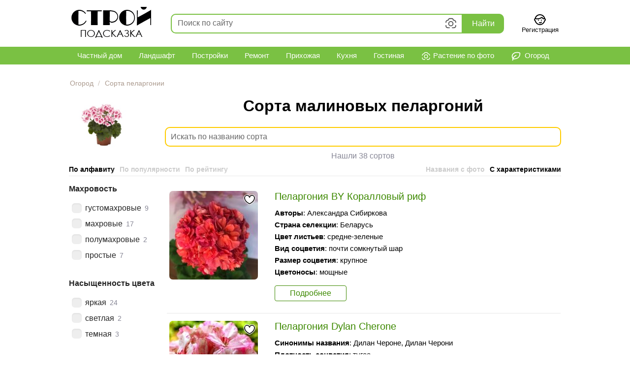

--- FILE ---
content_type: text/html; charset=utf-8
request_url: https://stroy-podskazka.ru/pelargoniya/podborki/sorta-malinovyh/
body_size: 101910
content:
<!DOCTYPE html>
<html lang="ru" prefix="og: http://ogp.me/ns#">
<head>
    <meta http-equiv="Content-Type" content="text/html; charset=utf-8" />
    <meta charset="utf-8" />
    
    <title>Сорта малиновых пеларгоний: список сортов с фото и описанием, отзывы</title>

            <meta name="description" content="Описание сортов малиновых пеларгонии. Подборки сортов с фото и отзывами. Характеристики и особенности ухода." />
            <link rel="canonical" href="/pelargoniya/podborki/sorta-malinovyh/" />
            <meta property="og:image" content="https://stroy-podskazka.ru/images/knowledgeattributeset/orig/2022/05/sorta-pelargonii.jpg" />
            <meta name="twitter:card" content="summary_large_image" />
            <meta name="twitter:image" content="https://stroy-podskazka.ru/images/knowledgeattributeset/orig/2022/05/sorta-pelargonii.jpg" />

    <link rel="shortcut icon" href="/favicon.ico" type="image/x-icon" />
    <link rel="apple-touch-icon" sizes="180x180" href="/apple-touch-icon.png" />

    <link href="/content/css?v=aD8rlmWP-H-V_Ew3PVrR048fXAxzZoeF0Cf1d9xKwHw1" rel="stylesheet"/>

    
    <link href="/content/tippy-css?v=Mo0cbatfjTfAze4mnPOMf_WHjcVdGFZ8Su3e3w3PQBo1" rel="stylesheet"/>


    <link href="/content/reviews-css?v=LYcsmYxdwxMb-P1FMccHoJNCxRWlo0qjviqe3OHRTF41" rel="stylesheet"/>



    
    




    
    <script src="/bundles/desktop-js?v=lCDC-vC-XFdD1gROc0Sw-hG1KjnT2e0fzAoDxL-DjoY1"></script>


    <link href="/content/tippy-css?v=Mo0cbatfjTfAze4mnPOMf_WHjcVdGFZ8Su3e3w3PQBo1" rel="stylesheet"/>

    <script src="/bundles/tippy-js?v=4fts5Jf_2oJtUdVa_3Iwtb3--agrBjvlkM2wLLAGOhk1"></script>


    
    <script src="/bundles/tippy-js?v=4fts5Jf_2oJtUdVa_3Iwtb3--agrBjvlkM2wLLAGOhk1"></script>


    


    <script src="/bundles/swiper-js?v=Qbl2hISZunp-Pzl54o6aj3RsP1iZWzd_bUezrwQ4-Zg1"></script>

    <link href="/content/swiper-desktop-css?v=HY7QO-WKEXVbw39QL20zQaK3ZWpz8wVOJzE_B7p3Xc81" rel="stylesheet"/>


    <script src="/bundles/adblock-checker-js?v=SXMU_NMQyLHccz9SYwmf3qZj-MpVl9ygrEY-U_vqKME1"></script>


    
    <link href='https://fonts.googleapis.com/css?family=Noto+Serif' rel='stylesheet' type='text/css'>

    

    
    <script>window.yaContextCb = window.yaContextCb || []</script>
    <script src="https://yandex.ru/ads/system/context.js" async></script>


</head>
<body >

    <div class="page">
        

<nav class="navigation nav-first">
    <div class="logo">
        <a href="/" rel="nofollow" onclick="try { ym(32330045, &#39;reachGoal&#39;, &#39;logo_click&#39;); } catch (e) {}"><img src="/images/logo19.png" alt="Stroy-Podskazka.ru" width="162" height="63" /></a>
    </div>
    <div id="search-form">
    <div class="search-form_bg"></div>
    <div class="fast-search-container">
        <div class="searchInput">
            <form action="/search/">
                <div class="search_input">
                    <input type="text" id="search_text_fast" name="text" autocomplete="off" spellcheck="false" autocorrect="off" placeholder="Поиск по сайту" />
                    <svg class="search__svg_camera" viewBox="0 0 32 32" width="32" height="32" fill="currentColor" xmlns="http://www.w3.org/2000/svg" title="Определить растение по фотографии"><path d="m11.502 7.138-.747 1.493-1.4.466c-.902.301-1.446.49-1.796.627-.35.137-.519.226-.66.33a2.7 2.7 0 0 0-.97 1.345c-.054.17-.085.417-.104.84-.017.399-.025.97-.026 1.811H3.7c0-.773.003-1.406.03-1.935.03-.574.09-1.011.202-1.36a4.8 4.8 0 0 1 1.725-2.393c.602-.443 1.384-.707 3.035-1.257l.575-.192.357-.714c.507-1.013.744-1.484 1.073-1.844a3.55 3.55 0 0 1 1.65-1.02c.47-.133.997-.135 2.13-.135h3.047c1.133 0 1.66.002 2.129.135a3.55 3.55 0 0 1 1.65 1.02c.47.513.78 1.179 1.097 1.861v.002c.097.208.195.418.296.621l.037.074.079.027c.261.087.529.169.797.25.984.3 1.958.6 2.735 1.172a4.8 4.8 0 0 1 1.724 2.392c.113.35.172.787.202 1.361.028.53.03 1.162.03 1.935h-2.1a45.917 45.917 0 0 0-.026-1.81c-.019-.424-.05-.67-.104-.84a2.7 2.7 0 0 0-.97-1.347c-.141-.103-.309-.192-.66-.33a42.29 42.29 0 0 0-1.795-.626l-1.4-.466-.747-1.493a31.431 31.431 0 0 0-.551-1.069 1.461 1.461 0 0 0-.194-.297 1.45 1.45 0 0 0-.674-.417 1.465 1.465 0 0 0-.353-.04c-.21-.01-.567-.015-1.202-.015h-3.047c-.636 0-.993.006-1.203.015-.21.009-.286.021-.352.04a1.45 1.45 0 0 0-.675.417 1.461 1.461 0 0 0-.194.297c-.101.184-.266.5-.55 1.069ZM3.7 19.45h2.1c0 1.085.003 1.813.041 2.38.04.58.109.82.164.953a2.7 2.7 0 0 0 1.461 1.461c.133.055.374.124.954.164.6.04 1.383.042 2.58.042h2.3v2.1H11c-1.168 0-2.034 0-2.723-.047-.687-.047-1.184-.14-1.615-.318a4.8 4.8 0 0 1-2.597-2.598c-.179-.431-.272-.928-.319-1.615-.044-.649-.047-1.455-.047-2.522Z" fill="inherit"></path><path fill-rule="evenodd" clip-rule="evenodd" d="M22.05 16.125a6.05 6.05 0 1 1-12.1 0 6.05 6.05 0 0 1 12.1 0ZM16 20.075a3.95 3.95 0 1 0 0-7.9 3.95 3.95 0 0 0 0 7.9Z" fill="inherit"></path><path d="M25.336 26.185c-.43.178-.927.271-1.615.318-.689.047-1.554.047-2.722.047h-2.3v-2.1H21c1.196 0 1.979-.001 2.58-.042.58-.04.82-.109.953-.164a2.7 2.7 0 0 0 1.462-1.46c.055-.133.123-.375.163-.955.039-.567.042-1.294.042-2.379h2.1c0 1.067-.003 1.873-.047 2.522-.047.687-.14 1.184-.318 1.615a4.8 4.8 0 0 1-2.598 2.598Z" fill="inherit"></path></svg>
                    <svg class="search__svg_clear" viewBox="0 0 32 32" width="32" height="32" fill="currentColor" xmlns="http://www.w3.org/2000/svg" title="Очистить поисковый запрос"><path fill-rule="evenodd" clip-rule="evenodd" d="M23.66 6.96 16 14.63 8.32 6.96 6.95 8.33 14.62 16l-7.67 7.67 1.37 1.37 7.67-7.68 7.67 7.68 1.37-1.37L17.36 16l7.67-7.67-1.37-1.37Z" fill="inherit"></path></svg>
                </div>
                <div class="search_btn"><button type="submit" class="search_btn_submit">Найти</button></div>
                
                <input type="hidden" name="searchid" value="2303601" />
                <div class="resultBox"><!-- here list are inserted from javascript --></div>
            </form>
        </div>
    </div>
</div>

    <div id="search_image_vision_block" style="display: none;">
        <div id="search_image_vision">
            <div class="search_image__box">
                <div class="search_image__btn-box">
                    <div class="search_image__upl_preloader" style="display: none;"><span class="loader"></span></div>
                    <div style="font-size: 18px; margin-bottom: 18px; color: #333;">
                        Определить растение по фотографии
                        <span class="question-mark" aria-hidden="true" data-tippy-content="&lt;p style=&quot;margin-bottom: 10px&quot;&gt;Хотите узнать названия цветов и растений по фотографии?&lt;/p&gt;&lt;p&gt;Умный определитель найдет возможные варианты растений и предложит подробную информацию о них.">
                            <svg viewBox="-1 -1 20 20" xmlns="http://www.w3.org/2000/svg" data-tid="b1017e9e"><path d="M9 17.5a8.5 8.5 0 110-17 8.5 8.5 0 010 17zM9 16A7 7 0 109 2a7 7 0 000 14zm.421-4.625a.96.96 0 01.218 1.075 1.025 1.025 0 01-.546.535 1.054 1.054 0 01-.796 0 1.023 1.023 0 01-.54-.535.947.947 0 010-.761.96.96 0 01.218-.314 1.018 1.018 0 01.718-.289 1.054 1.054 0 01.728.289zm1.934-5.157c.108.263.161.559.161.878 0 .341-.054.634-.161.87a2.201 2.201 0 01-.403.607c-.16.166-.333.311-.517.431l-.504.332a2.144 2.144 0 00-.377.313.488.488 0 00-.139.349v.297H7.918v-.288c0-.306.051-.565.152-.768.1-.2.225-.374.372-.517.147-.143.309-.267.48-.369.168-.1.321-.204.461-.317.136-.11.252-.237.344-.379.09-.138.135-.32.135-.54a1.16 1.16 0 00-.049-.34.664.664 0 00-.17-.278.913.913 0 00-.354-.202 1.93 1.93 0 00-.607-.08c-.303 0-.57.036-.79.106a2.19 2.19 0 00-.545.247l-.106.07V5.36c.2-.146.42-.228.695-.305a3.8 3.8 0 011.017-.117c.422 0 .796.052 1.113.153.32.104.59.252.804.44.215.192.378.422.486.687z"></path></svg>
                        </span>
                    </div>




                    <label class="search_image__btn">

                        <svg width="24"
                             height="24"
                             viewBox="0 0 24 24"
                             fill="none"
                             xmlns="http://www.w3.org/2000/svg"
                             data-tid="6415e66c a6b1f283">
                            <path d="M21.5986 5.00005L18.2363 5.00295L16.6 1.99805H9.3857L7.8008 5.00295H4.3994C4.02825 5.00348 3.67246 5.15122 3.41011 5.41376C3.14775 5.6763 3.00026 6.03219 3 6.40335V12.998H5V7.00295H9.0078L10.5928 3.99805H15.4121L17.0488 7.00295L21 7.00005L20.999 17.999H9.999V19.999H21.599C21.9701 19.9987 22.3259 19.8511 22.5883 19.5888C22.8508 19.3265 22.9985 18.9707 22.999 18.5996L23 6.40005C22.9995 6.02865 22.8517 5.67262 22.5889 5.41013C22.3262 5.14764 21.97 5.00015 21.5986 5.00005Z"
                                  fill="#222222"></path>
                            <path d="M12.998 16.5C13.888 16.5 14.758 16.2361 15.4981 15.7416C16.2381 15.2471 16.8148 14.5443 17.1554 13.7221C17.496 12.8998 17.5852 11.995 17.4115 11.1221C17.2379 10.2492 16.8093 9.44736 16.18 8.81802C15.5506 8.18869 14.7488 7.7601 13.8759 7.58647C13.003 7.41283 12.0982 7.50195 11.2759 7.84254C10.4536 8.18314 9.75084 8.75991 9.25637 9.49994C8.76191 10.24 8.49799 11.11 8.49799 12C8.49928 13.1931 8.97381 14.3369 9.81744 15.1805C10.6611 16.0242 11.8049 16.4987 12.998 16.5ZM12.998 9.5C13.4924 9.5 13.9758 9.64662 14.3869 9.92133C14.798 10.196 15.1185 10.5865 15.3077 11.0433C15.4969 11.5001 15.5464 12.0028 15.4499 12.4877C15.3535 12.9727 15.1154 13.4181 14.7658 13.7678C14.4161 14.1174 13.9707 14.3555 13.4857 14.452C13.0008 14.5484 12.4981 14.4989 12.0413 14.3097C11.5845 14.1205 11.194 13.8001 10.9193 13.3889C10.6446 12.9778 10.498 12.4945 10.498 12C10.4986 11.3371 10.7622 10.7016 11.2309 10.2329C11.6996 9.7642 12.3351 9.50061 12.998 9.5Z"
                                  fill="#222222"></path>
                            <path d="M3 22.999H5V19.999H8V17.999H5V14.999H3V17.999H0V19.999H3V22.999Z"
                                  fill="#222222"></path>
                        </svg>

                        <span style="font-size: 28px; font-weight: 500; line-height: 32px; margin-top: 8px; margin-bottom: 8px;  color: #000; width: 415px;">Перетащите изображение сюда</span>
                        <span style="font-size: 16px; line-height: 20px; margin-bottom: 16px; font-weight: normal;">или нажмите на кнопку</span>
                        <span class="search_image_upl_btn">Выбрать файл</span>

                        <input type="file"
                               name="files[]"
                               
                               data-url="/vision/fastsearch/"
                               accept="image/*"
                               title=" "
                               multiple
                               class="search_image__inputfile fileupload"
                               id="search_fileupload" />
                    </label>
                </div>
            </div>
        </div>
    </div>

<script>
        const template = document.getElementById('search_image_vision_block');
            template.style.display = 'block';

            var blueimpSrc = '/bundles/blueimp-js?v=O-sBfikL7g3O3VqAjCHV26MrBkIacoMwhDTycLU4IlQ1';
            var blueimpLoaded = false;

            var tippyInstance = tippy('.search__svg_camera', {
            allowHTML: true,
            interactive: true,
            content: template,
            trigger: 'click',
            placement: 'bottom-end',
            maxWidth: 600,
            onShown(instance) {

                tippy('[data-tippy-content]', {
                    allowHTML: true,
                    interactive: true,
                    trigger: 'click',
                    placement: 'right',
                    maxWidth: 500,
                    offset: [0, 15],
                }
                );

                console.log('tippy.onShown event');
                blueimpLoaded = blueimpLoaded || $('script[src="' + blueimpSrc + '"]').length;

                if (!blueimpLoaded) {
                    console.log('need to load blueimp');
                    $.ajax({
                        async: false,
                        url: blueimpSrc,
                        dataType: "script"
                    });
                    console.log('loaded blueimp');
                    blueimpLoaded = true;
                }
                else {
                    console.log('not need to load blueimp');
                }

                bindSearchImageFileupload();
            }
        });

        function bindSearchImageFileupload() {

            console.log('bindSearchImageFileupload');

            $('#search_fileupload').fileupload({
                dataType: 'text',
                start: function (e, data) {
                    console.log('upload started');
                    $('.search_image__upl_preloader').show();
                    //instance.disable(); // temporarily prevent a tippy from showing or hiding:
                    //console.log(instance);
                },
                done: function (e, data) {
                    console.log(e);
                    console.log(data);
                    console.log('done');
                    console.log(data.result);
                    //$('#search_image_vision_block').replaceWith(data.result);
                    if (data.result.includes("window.location.href"))
                    {
                        console.log('window.location.href');
                        $('html').html(data.result);
                    }
                    else
                    {
                        console.log('setContent');
                        tippyInstance[0].setContent(data.result);
                    }
                    
                    bindSearchImageFileupload();
                    //$('html, body').animate({ scrollTop: 0 }, 'fast');
                    //instance.enable(); // re-enable a tippy:
                }
            });
        }
</script>



<script>
    var fastSearchTimer = null;
    var fastSearchRequest = null;

    const searchInput = document.querySelector(".searchInput");
    const resultBox = searchInput.querySelector(".resultBox");

    $(document).ready(function () {
        //$('#search_text_fast').focus();
        //searchInput.classList.remove("active");

        //$('.fast-search-container').unbind('focusin');
        //$('#search_text_fast').focus();
        $('.fast-search-container').bind('focusin', fast_search_focus_handler);
        searchUpdate(false);


        //var focused = $('.fast-search-container').is(":focus");
        //console.log('focused = ' + focused);


        //$('#search_text_fast').bind('input', fast_search_focus_handler);
    });

    /*
    $("body").on("focusin", fast_search_container_jsSelector, function () {
        fast_search_focus_handler();
    });
    */
    //$("body").on("focusin", '.fast-search-container', fast_search_focus_handler());

    function fast_search_focus_handler() {
        $('.search-form_bg').show();
        searchInput.classList.add("active"); //show autocomplete box
        //console.log('focus');
    }

    $("body").on("touchstart click", ".search-form_bg", function () {
        $('.search-form_bg').hide();
        searchInput.classList.remove("active"); //hide autocomplete box
        //console.log('focusout');
    });

    $("body").on("click", ".search__svg_clear", function () {
        $('#search_text_fast').val('');
        $('#search_text_fast').focus();
        searchUpdate();
    });


    $("#search_text_fast").on("input", function() {
        searchUpdate();
    });

    function searchUpdate(showAutocompleteBox = true) {
        var text_search = $('#search_text_fast').val();
        if (text_search.trim().length > 0)
        {
            searchInput.classList.add("hasSearchText");
        }
        else
        {
            searchInput.classList.remove("hasSearchText");
        }
        clearTimeout(fastSearchTimer);
        fastSearchTimer = setTimeout(function() {
            // start search
            if (fastSearchRequest != null) {
                fastSearchRequest.abort();
                console.log("previous request aborted");
            }

            fastSearchRequest = $.ajax({
                    type: "POST",
                    url: "/search/fast/",
                    data: {
                        text: text_search
                    },
                })
                .done(function(data) {
                    fastSearchRequest = null;
                    //console.log(data);
                    if (data) {
                        if (showAutocompleteBox) {
                            searchInput.classList.add("active"); //show autocomplete box
                            $('.search-form_bg').show();
                            try { ym(32330045, 'reachGoal', 'fast_search'); } catch (e) {}
                        }
                    } else {
                        searchInput.classList.remove("active"); //hide autocomplete box
                    }
                    resultBox.innerHTML = data;
                });
            // end of search
        }, 1000);
    }
</script>


    <!--Donut#[base64]#-->    <div class="header-account">
        <a class="header-profile" href="/account/signup/">
            <svg height="24" width="24" version="1.1" xmlns="http://www.w3.org/2000/svg" xmlns:xlink="http://www.w3.org/1999/xlink" viewBox="0 0 512 512" xml:space="preserve"><g id="SVGRepo_bgCarrier" stroke-width="0"></g><g id="SVGRepo_tracerCarrier" stroke-linecap="round" stroke-linejoin="round"></g><g id="SVGRepo_iconCarrier"> <g> <g> <g> <path d="M192.006,256.009c-11.776,0-21.333,9.557-21.333,21.333s9.557,21.333,21.333,21.333s21.333-9.557,21.333-21.333 S203.782,256.009,192.006,256.009z"></path> <path d="M320.006,298.675c11.776,0,21.333-9.557,21.333-21.333s-9.557-21.333-21.333-21.333s-21.333,9.557-21.333,21.333 S308.23,298.675,320.006,298.675z"></path> <path d="M479.654,197.033c-1.098-4.902-2.35-9.734-3.747-14.492c-0.143-0.488-0.297-0.97-0.444-1.457 c-0.33-1.097-0.659-2.194-1.005-3.283c-0.211-0.666-0.435-1.325-0.653-1.988c-0.295-0.9-0.586-1.802-0.891-2.696 c-0.256-0.749-0.524-1.49-0.787-2.235c-0.284-0.802-0.563-1.607-0.855-2.404c-0.288-0.786-0.588-1.565-0.884-2.346 c-0.283-0.746-0.562-1.495-0.852-2.237c-0.318-0.812-0.647-1.617-0.974-2.424c-0.284-0.702-0.564-1.405-0.855-2.103 c-0.344-0.827-0.7-1.646-1.053-2.467c-0.289-0.67-0.574-1.341-0.869-2.008c-0.369-0.835-0.749-1.663-1.127-2.491 c-0.294-0.643-0.586-1.287-0.885-1.927c-0.392-0.837-0.794-1.668-1.196-2.498c-0.301-0.622-0.6-1.246-0.907-1.864 c-0.415-0.838-0.839-1.67-1.264-2.501c-0.307-0.601-0.614-1.203-0.926-1.801c-0.437-0.835-0.881-1.665-1.328-2.494 c-0.316-0.586-0.631-1.172-0.952-1.755c-0.457-0.83-0.922-1.655-1.389-2.479c-0.323-0.57-0.647-1.139-0.975-1.706 c-0.478-0.826-0.963-1.647-1.452-2.465c-0.331-0.555-0.663-1.108-0.998-1.66c-0.499-0.819-1.003-1.634-1.512-2.446 c-0.339-0.541-0.679-1.08-1.022-1.617c-0.519-0.812-1.043-1.62-1.571-2.424c-0.346-0.527-0.694-1.052-1.045-1.575 c-0.539-0.804-1.082-1.605-1.63-2.402c-0.354-0.513-0.71-1.025-1.068-1.535c-0.559-0.797-1.121-1.59-1.69-2.379 c-0.359-0.498-0.721-0.993-1.084-1.488c-0.58-0.791-1.164-1.578-1.754-2.36c-0.365-0.483-0.733-0.963-1.101-1.443 c-0.6-0.782-1.203-1.561-1.813-2.334c-0.371-0.47-0.745-0.936-1.12-1.403c-0.62-0.773-1.242-1.544-1.872-2.308 c-0.376-0.456-0.756-0.908-1.136-1.36c-0.641-0.765-1.283-1.528-1.934-2.283c-0.378-0.439-0.762-0.874-1.144-1.31 c-0.663-0.758-1.327-1.514-2-2.263c-0.38-0.422-0.765-0.839-1.147-1.258c-0.688-0.753-1.376-1.504-2.073-2.247 c-0.376-0.4-0.757-0.795-1.136-1.192c-0.716-0.751-1.432-1.501-2.157-2.241c-0.369-0.377-0.744-0.747-1.116-1.121 c-0.746-0.75-1.492-1.5-2.248-2.239c-0.358-0.35-0.722-0.693-1.082-1.04c-0.781-0.753-1.561-1.505-2.353-2.246 c-0.335-0.314-0.676-0.621-1.012-0.932c-0.828-0.765-1.655-1.53-2.495-2.283c-0.286-0.257-0.578-0.507-0.865-0.762 c-0.898-0.797-1.798-1.594-2.709-2.376c-0.187-0.161-0.378-0.317-0.566-0.477c-5.569-4.752-11.376-9.232-17.403-13.427 c-0.234-0.163-0.465-0.331-0.7-0.493c-0.923-0.637-1.857-1.26-2.79-1.884c-0.393-0.263-0.783-0.532-1.178-0.792 c-0.86-0.567-1.73-1.121-2.599-1.677c-0.478-0.306-0.953-0.617-1.434-0.92c-0.826-0.519-1.66-1.027-2.493-1.536 c-0.533-0.326-1.062-0.655-1.598-0.977c-0.806-0.484-1.62-0.956-2.433-1.429c-0.572-0.333-1.141-0.671-1.717-0.999 c-0.793-0.453-1.593-0.895-2.393-1.339c-0.605-0.336-1.209-0.675-1.818-1.006c-0.785-0.427-1.577-0.843-2.368-1.261 c-0.631-0.333-1.26-0.668-1.894-0.995c-0.782-0.404-1.57-0.798-2.357-1.193c-0.654-0.328-1.306-0.657-1.964-0.978 c-0.779-0.381-1.564-0.754-2.348-1.127c-0.674-0.32-1.348-0.641-2.025-0.955c-0.778-0.36-1.56-0.713-2.342-1.065 c-0.694-0.312-1.387-0.623-2.084-0.928c-0.778-0.341-1.561-0.674-2.344-1.006c-0.71-0.301-1.421-0.602-2.135-0.896 c-0.779-0.322-1.562-0.637-2.346-0.95c-0.725-0.29-1.451-0.578-2.18-0.86c-0.782-0.303-1.567-0.601-2.354-0.896 c-0.74-0.278-1.482-0.553-2.227-0.824c-0.782-0.284-1.566-0.564-2.351-0.84c-0.757-0.266-1.516-0.528-2.276-0.787 c-0.784-0.266-1.571-0.529-2.359-0.787c-0.769-0.252-1.539-0.499-2.312-0.744c-0.787-0.249-1.576-0.495-2.367-0.735 c-0.783-0.238-1.568-0.471-2.355-0.702c-0.787-0.23-1.575-0.459-2.366-0.681c-0.799-0.225-1.601-0.444-2.404-0.661 c-0.787-0.213-1.575-0.423-2.366-0.628c-0.812-0.21-1.627-0.413-2.443-0.615c-0.788-0.195-1.577-0.389-2.369-0.576 c-0.827-0.195-1.658-0.383-2.489-0.57c-0.787-0.177-1.574-0.354-2.365-0.523c-0.841-0.18-1.686-0.351-2.531-0.522 c-0.788-0.16-1.575-0.32-2.366-0.472c-0.854-0.164-1.713-0.318-2.57-0.473c-0.788-0.142-1.575-0.287-2.366-0.421 c-0.869-0.148-1.743-0.285-2.616-0.423c-0.785-0.125-1.569-0.252-2.356-0.369c-0.886-0.132-1.776-0.251-2.665-0.373 c-0.782-0.107-1.562-0.218-2.347-0.318c-0.905-0.115-1.815-0.217-2.724-0.322c-0.773-0.089-1.545-0.183-2.321-0.265 c-0.929-0.098-1.863-0.182-2.796-0.27c-0.762-0.071-1.521-0.149-2.285-0.213c-0.961-0.081-1.927-0.147-2.892-0.216 c-0.741-0.054-1.479-0.114-2.222-0.161c-1.021-0.064-2.047-0.112-3.071-0.164c-0.691-0.035-1.379-0.078-2.072-0.107 c-1.147-0.048-2.3-0.078-3.452-0.11c-0.576-0.016-1.149-0.041-1.726-0.053c-1.731-0.036-3.466-0.055-5.206-0.055 c-1.74,0-3.476,0.019-5.206,0.055c-0.577,0.012-1.15,0.037-1.726,0.053c-1.151,0.032-2.302,0.062-3.449,0.11 c-0.69,0.029-1.377,0.072-2.065,0.107c-1.028,0.052-2.058,0.1-3.083,0.165c-0.73,0.046-1.456,0.106-2.185,0.158 c-0.978,0.071-1.956,0.137-2.93,0.219c-0.755,0.064-1.506,0.14-2.259,0.211c-0.941,0.088-1.883,0.173-2.82,0.272 c-0.768,0.081-1.532,0.174-2.298,0.263c-0.918,0.106-1.838,0.209-2.753,0.325c-0.771,0.098-1.538,0.207-2.307,0.312 c-0.903,0.124-1.807,0.245-2.706,0.379c-0.773,0.115-1.543,0.24-2.314,0.362c-0.888,0.141-1.777,0.28-2.662,0.431 c-0.773,0.132-1.542,0.273-2.313,0.412c-0.877,0.158-1.754,0.316-2.627,0.483c-0.771,0.148-1.539,0.305-2.307,0.46 c-0.866,0.175-1.731,0.351-2.593,0.535c-0.769,0.165-1.534,0.337-2.3,0.509c-0.855,0.192-1.709,0.385-2.56,0.586 c-0.766,0.181-1.528,0.369-2.291,0.557c-0.845,0.209-1.688,0.419-2.529,0.636c-0.76,0.197-1.517,0.4-2.274,0.604 c-0.837,0.226-1.672,0.454-2.505,0.688c-0.753,0.212-1.504,0.43-2.254,0.649c-0.83,0.243-1.658,0.489-2.483,0.74 c-0.746,0.227-1.49,0.459-2.232,0.693c-0.821,0.259-1.64,0.522-2.456,0.79c-0.741,0.243-1.479,0.49-2.216,0.74 c-0.812,0.275-1.621,0.555-2.428,0.839c-0.733,0.258-1.464,0.519-2.194,0.783c-0.803,0.292-1.603,0.588-2.402,0.889 c-0.726,0.273-1.452,0.548-2.174,0.828c-0.796,0.308-1.588,0.622-2.379,0.939c-0.716,0.286-1.431,0.574-2.143,0.868 c-0.789,0.325-1.574,0.656-2.358,0.99c-0.708,0.301-1.416,0.603-2.12,0.91c-0.78,0.341-1.556,0.689-2.331,1.038 c-0.699,0.315-1.397,0.629-2.092,0.951c-0.775,0.359-1.546,0.725-2.316,1.092c-0.685,0.326-1.37,0.651-2.051,0.984 c-0.771,0.377-1.536,0.762-2.302,1.147c-0.673,0.339-1.347,0.675-2.017,1.02c-0.763,0.393-1.52,0.795-2.277,1.197 c-0.663,0.351-1.327,0.7-1.986,1.058c-0.759,0.412-1.511,0.833-2.264,1.253c-0.647,0.361-1.296,0.718-1.939,1.085 c-0.759,0.433-1.51,0.876-2.263,1.317c-0.629,0.369-1.261,0.733-1.885,1.108c-0.758,0.454-1.508,0.919-2.26,1.382 c-0.61,0.376-1.224,0.746-1.831,1.128c-0.763,0.48-1.518,0.971-2.275,1.46c-0.585,0.378-1.174,0.75-1.755,1.133 c-0.785,0.517-1.56,1.046-2.338,1.572c-0.543,0.367-1.091,0.729-1.63,1.101c-0.841,0.58-1.672,1.173-2.504,1.764 c-0.467,0.332-0.939,0.656-1.404,0.991c-1.023,0.738-2.035,1.49-3.044,2.245c-0.266,0.199-0.537,0.392-0.803,0.593 c-1.27,0.958-2.53,1.93-3.778,2.915c-0.361,0.285-0.715,0.578-1.074,0.865c-0.883,0.706-1.767,1.411-2.639,2.129 c-0.477,0.393-0.945,0.796-1.419,1.193c-0.745,0.624-1.492,1.245-2.228,1.879c-0.509,0.438-1.008,0.885-1.513,1.327 c-0.691,0.606-1.385,1.209-2.069,1.823c-0.52,0.467-1.031,0.943-1.546,1.415c-0.656,0.6-1.314,1.198-1.963,1.807 c-0.524,0.491-1.04,0.992-1.559,1.488c-0.629,0.602-1.261,1.201-1.883,1.811c-0.521,0.51-1.034,1.028-1.549,1.543 c-0.609,0.608-1.219,1.214-1.821,1.829c-0.515,0.526-1.023,1.061-1.532,1.592c-0.59,0.615-1.181,1.229-1.764,1.852 c-0.508,0.542-1.008,1.091-1.511,1.638c-0.573,0.624-1.147,1.248-1.714,1.879c-0.499,0.556-0.99,1.117-1.484,1.678 c-0.557,0.634-1.115,1.267-1.665,1.908c-0.49,0.57-0.973,1.145-1.456,1.72c-0.541,0.643-1.082,1.286-1.616,1.936 c-0.479,0.583-0.953,1.171-1.427,1.759c-0.526,0.653-1.05,1.307-1.569,1.966c-0.468,0.595-0.931,1.194-1.393,1.794 c-0.511,0.663-1.02,1.328-1.524,1.998c-0.456,0.606-0.908,1.217-1.358,1.828c-0.497,0.675-0.992,1.352-1.482,2.034 c-0.443,0.616-0.881,1.235-1.318,1.855c-0.483,0.687-0.964,1.377-1.439,2.07c-0.431,0.627-0.858,1.257-1.282,1.889 c-0.468,0.697-0.933,1.397-1.393,2.101c-0.417,0.637-0.832,1.277-1.243,1.919c-0.454,0.71-0.904,1.422-1.351,2.138 c-0.403,0.646-0.805,1.294-1.202,1.945c-0.44,0.721-0.874,1.445-1.306,2.172c-0.39,0.656-0.778,1.312-1.161,1.972 c-0.426,0.734-0.846,1.471-1.264,2.211c-0.375,0.663-0.749,1.326-1.117,1.994c-0.412,0.746-0.817,1.497-1.22,2.248 c-0.36,0.671-0.72,1.342-1.074,2.017c-0.397,0.759-0.787,1.523-1.176,2.287c-0.345,0.677-0.69,1.354-1.029,2.036 c-0.383,0.772-0.757,1.549-1.132,2.327c-0.33,0.685-0.661,1.368-0.984,2.057c-0.369,0.787-0.729,1.579-1.089,2.371 c-0.313,0.688-0.629,1.375-0.935,2.067c-0.355,0.802-0.7,1.61-1.046,2.418c-0.297,0.692-0.596,1.381-0.886,2.077 c-0.342,0.82-0.672,1.646-1.005,2.471c-0.279,0.693-0.562,1.383-0.835,2.079c-0.329,0.841-0.646,1.689-0.966,2.536 c-0.26,0.689-0.525,1.375-0.779,2.068c-0.318,0.868-0.623,1.744-0.931,2.618c-0.239,0.679-0.485,1.356-0.718,2.038 c-0.312,0.914-0.61,1.836-0.911,2.756c-0.213,0.651-0.433,1.297-0.64,1.951c-0.31,0.978-0.605,1.965-0.903,2.95 c-0.183,0.606-0.374,1.207-0.553,1.815c-0.335,1.14-0.652,2.289-0.97,3.438c-0.127,0.458-0.262,0.912-0.385,1.371 c-0.435,1.612-0.853,3.233-1.255,4.861c-0.075,0.305-0.142,0.615-0.217,0.921c-0.312,1.289-0.621,2.579-0.912,3.878 C13.195,209.626,0,232.801,0,256c0,24.345,13.298,46.036,33.732,57.531C61.781,414.452,153.096,490.667,256,490.667 c102.923,0,194.243-76.214,222.29-177.141C498.709,302.028,512,280.338,512,256C512,232.808,498.81,209.633,479.654,197.033z M171.303,83.157c0.042-0.021,0.084-0.042,0.127-0.063c0.851-0.414,1.709-0.816,2.567-1.217c0.309-0.144,0.615-0.291,0.925-0.434 c0.756-0.348,1.517-0.687,2.278-1.025c0.418-0.186,0.835-0.373,1.255-0.556c0.706-0.308,1.417-0.608,2.129-0.907 c0.483-0.203,0.966-0.406,1.451-0.605c0.674-0.277,1.351-0.548,2.029-0.818c0.53-0.21,1.061-0.419,1.593-0.625 c0.654-0.253,1.309-0.502,1.967-0.747c0.563-0.21,1.127-0.417,1.692-0.622c0.64-0.232,1.28-0.462,1.923-0.687 c0.594-0.208,1.191-0.411,1.788-0.614c0.624-0.212,1.247-0.423,1.874-0.628c0.629-0.206,1.262-0.405,1.895-0.605 c0.603-0.19,1.205-0.383,1.81-0.567c0.68-0.207,1.365-0.406,2.049-0.606c0.566-0.166,1.13-0.335,1.698-0.496 c0.787-0.222,1.579-0.434,2.37-0.646c0.473-0.127,0.943-0.26,1.417-0.383c1.256-0.327,2.516-0.642,3.783-0.945 c0.354-0.084,0.711-0.161,1.065-0.244c0.932-0.217,1.865-0.433,2.804-0.637c0.502-0.109,1.008-0.209,1.511-0.314 c0.797-0.166,1.593-0.333,2.394-0.49c0.547-0.107,1.098-0.206,1.647-0.309c0.762-0.142,1.524-0.284,2.29-0.418 c0.57-0.099,1.143-0.192,1.715-0.287c0.75-0.124,1.501-0.246,2.254-0.362c0.583-0.089,1.168-0.174,1.753-0.258 c0.751-0.108,1.503-0.213,2.257-0.313c0.587-0.078,1.175-0.152,1.763-0.224c0.757-0.093,1.516-0.182,2.277-0.266 c0.59-0.066,1.18-0.13,1.772-0.19c0.768-0.078,1.538-0.151,2.309-0.22c0.586-0.053,1.171-0.106,1.759-0.154 c0.787-0.064,1.578-0.12,2.368-0.175c0.575-0.04,1.15-0.082,1.727-0.118c0.826-0.05,1.654-0.091,2.483-0.131 c0.543-0.026,1.085-0.057,1.63-0.079c0.921-0.037,1.846-0.063,2.771-0.088c0.456-0.012,0.91-0.03,1.366-0.04 C253.222,64.016,254.609,64,256,64c1.396,0,2.789,0.016,4.177,0.044c0.46,0.009,0.917,0.028,1.376,0.04 c0.927,0.025,1.854,0.05,2.777,0.088c0.547,0.022,1.092,0.054,1.638,0.08c0.831,0.041,1.663,0.081,2.491,0.132 c0.579,0.035,1.155,0.079,1.732,0.119c0.794,0.056,1.588,0.111,2.379,0.176c0.589,0.048,1.175,0.103,1.762,0.156 c0.776,0.07,1.552,0.143,2.325,0.222c0.591,0.061,1.181,0.126,1.77,0.192c0.764,0.085,1.526,0.174,2.287,0.267 c0.592,0.073,1.182,0.149,1.773,0.228c0.758,0.101,1.514,0.205,2.268,0.314c0.583,0.084,1.165,0.17,1.746,0.259 c0.761,0.117,1.52,0.24,2.278,0.365c0.569,0.094,1.139,0.189,1.706,0.288c0.769,0.135,1.536,0.276,2.302,0.42 c0.549,0.103,1.099,0.204,1.646,0.312c0.791,0.155,1.578,0.319,2.365,0.484c0.517,0.108,1.036,0.213,1.551,0.326 c0.841,0.183,1.678,0.377,2.515,0.571c0.454,0.105,0.911,0.206,1.364,0.315c0.987,0.237,1.969,0.485,2.949,0.736 c0.298,0.076,0.598,0.148,0.895,0.225c2.575,0.674,5.126,1.399,7.653,2.174c0.337,0.103,0.671,0.214,1.007,0.319 c0.918,0.287,1.835,0.577,2.747,0.877c0.417,0.138,0.832,0.282,1.248,0.422c0.824,0.278,1.648,0.558,2.467,0.847 c0.451,0.159,0.899,0.324,1.349,0.487c0.781,0.282,1.561,0.567,2.337,0.859c0.461,0.174,0.919,0.352,1.378,0.529 c0.76,0.293,1.518,0.589,2.273,0.891c0.461,0.185,0.92,0.373,1.379,0.561c0.749,0.307,1.495,0.618,2.239,0.934 c0.454,0.193,0.908,0.389,1.36,0.585c0.746,0.325,1.49,0.654,2.231,0.988c0.44,0.198,0.879,0.397,1.316,0.598 c0.754,0.347,1.504,0.7,2.252,1.056c0.416,0.198,0.833,0.396,1.248,0.597c0.773,0.376,1.542,0.759,2.309,1.145 c0.382,0.192,0.765,0.382,1.146,0.577c0.814,0.417,1.623,0.842,2.43,1.271c0.326,0.173,0.654,0.343,0.978,0.518 c0.903,0.487,1.8,0.983,2.694,1.484c0.223,0.125,0.448,0.246,0.67,0.372c3.404,1.926,6.738,3.955,9.996,6.086 c0.123,0.08,0.244,0.163,0.366,0.244c0.945,0.621,1.884,1.249,2.816,1.886c0.236,0.162,0.469,0.327,0.705,0.49 c0.816,0.564,1.629,1.132,2.435,1.709c0.279,0.2,0.555,0.403,0.833,0.604c0.759,0.549,1.514,1.103,2.264,1.663 c0.296,0.222,0.59,0.447,0.885,0.67c0.725,0.55,1.448,1.104,2.164,1.664c0.301,0.235,0.6,0.473,0.9,0.71 c0.707,0.56,1.411,1.126,2.109,1.696c0.295,0.241,0.59,0.484,0.884,0.727c0.699,0.579,1.394,1.163,2.084,1.752 c0.282,0.24,0.563,0.481,0.843,0.723c0.705,0.609,1.404,1.224,2.099,1.844c0.255,0.227,0.511,0.454,0.765,0.683 c0.726,0.655,1.444,1.316,2.159,1.983c0.215,0.201,0.433,0.4,0.647,0.602c0.77,0.725,1.532,1.458,2.288,2.196 c0.153,0.149,0.308,0.297,0.461,0.446c0.88,0.864,1.752,1.738,2.614,2.62c0.025,0.025,0.05,0.05,0.074,0.075 c2.733,2.801,5.376,5.693,7.922,8.671c0.04,0.047,0.079,0.094,0.119,0.141c0.786,0.921,1.563,1.85,2.33,2.787 c0.137,0.167,0.271,0.337,0.407,0.505c0.667,0.821,1.328,1.646,1.981,2.479c0.181,0.231,0.359,0.464,0.538,0.696 c0.603,0.777,1.201,1.558,1.791,2.346c0.201,0.268,0.399,0.538,0.599,0.807c0.563,0.759,1.12,1.523,1.671,2.292 c0.209,0.291,0.416,0.584,0.623,0.877c0.535,0.757,1.065,1.518,1.589,2.283c0.208,0.304,0.415,0.608,0.621,0.914 c0.518,0.766,1.029,1.538,1.535,2.313c0.2,0.306,0.4,0.612,0.598,0.92c0.507,0.788,1.008,1.581,1.503,2.378 c0.186,0.299,0.373,0.597,0.557,0.897c0.507,0.826,1.006,1.658,1.5,2.493c0.163,0.275,0.328,0.548,0.489,0.824 c0.521,0.892,1.033,1.791,1.54,2.693c0.125,0.223,0.254,0.445,0.378,0.669c0.575,1.034,1.139,2.075,1.694,3.122 c0.05,0.095,0.102,0.188,0.153,0.283c1.235,2.339,2.422,4.712,3.559,7.116c0.008,0.017,0.016,0.035,0.024,0.052 c0.542,1.147,1.071,2.302,1.59,3.463c0.131,0.292,0.256,0.588,0.385,0.881c0.392,0.89,0.781,1.781,1.159,2.68 c0.168,0.399,0.33,0.801,0.496,1.202c0.33,0.798,0.657,1.597,0.976,2.401c0.182,0.459,0.359,0.922,0.537,1.383 c0.291,0.751,0.579,1.503,0.86,2.259c0.187,0.504,0.37,1.01,0.553,1.516c0.26,0.718,0.516,1.437,0.768,2.159 c0.188,0.541,0.373,1.084,0.556,1.627c0.234,0.694,0.464,1.389,0.69,2.087c0.185,0.572,0.368,1.145,0.548,1.72 c0.211,0.673,0.416,1.348,0.62,2.024c0.181,0.602,0.361,1.205,0.536,1.811c0.068,0.234,0.131,0.469,0.198,0.703 c-22.935,2.044-44.591-12.796-64.734-40.583c-13.779-18.978-40.518-22.988-59.3-9.009 c-22.156,16.503-47.456,28.772-75.396,37.201c-51.688,15.594-107.347,17.116-158.492,10.256 C92.059,144.453,126.262,105.09,171.303,83.157z M453.276,278.169c-6.993,2.376-12.26,8.2-13.923,15.396 C419.168,380.919,341.764,448,256,448c-85.745,0-163.147-67.084-183.332-154.435c-1.663-7.199-6.933-13.025-13.93-15.399 c-9.58-3.251-16.071-12.077-16.071-22.166c0-8.22,5.291-17.534,11.975-22.509c4.596,0.831,10.344,1.75,17.136,2.661 c56.662,7.6,118.097,5.92,176.487-11.696c32.33-9.754,61.952-24.089,88.163-43.537c32.902,45.167,74.726,69.193,122.349,53.707 c5.995,5.173,10.556,13.745,10.556,21.375C469.333,266.089,462.842,274.919,453.276,278.169z"></path> <path d="M331.837,344.923c-9.804-6.534-23.049-3.883-29.583,5.922c-14.091,21.145-37.614,27.498-55.75,15.412 c-9.804-6.534-23.049-3.883-29.583,5.922s-3.883,23.049,5.922,29.583c38.871,25.905,88.405,12.527,114.916-27.255 C344.293,364.701,341.641,351.457,331.837,344.923z"></path> </g> </g> </g> </g></svg>
            <span class="header-account-label">Регистрация</span>
        </a>


    </div>
<!--EndDonut-->
</nav>
<nav class="navigation nav-second">
    <ul>
                <li>
                    <a href="/dom/" onclick="try { ym(32330045, &#39;reachGoal&#39;, &#39;menu_click&#39;); } catch (e) {}">Частный дом</a>
                </li>
                <li>
                    <a href="/landshaftnyj-dizajn/" onclick="try { ym(32330045, &#39;reachGoal&#39;, &#39;menu_click&#39;); } catch (e) {}">Ландшафт</a>
                </li>
                <li>
                    <a href="/postrojki/" onclick="try { ym(32330045, &#39;reachGoal&#39;, &#39;menu_click&#39;); } catch (e) {}">Постройки</a>
                </li>
                <li>
                    <a href="/remont/" onclick="try { ym(32330045, &#39;reachGoal&#39;, &#39;menu_click&#39;); } catch (e) {}">Ремонт</a>
                </li>
                <li>
                    <a href="/prihozhaya/" onclick="try { ym(32330045, &#39;reachGoal&#39;, &#39;menu_click&#39;); } catch (e) {}">Прихожая</a>
                </li>
                <li>
                    <a href="/kuhnya/" onclick="try { ym(32330045, &#39;reachGoal&#39;, &#39;menu_click&#39;); } catch (e) {}">Кухня</a>
                </li>
                <li>
                    <a href="/gostinaya/" onclick="try { ym(32330045, &#39;reachGoal&#39;, &#39;menu_click&#39;); } catch (e) {}">Гостиная</a>
                </li>
        <li>
            <a href="/vision/" onclick="try { ym(32330045, &#39;reachGoal&#39;, &#39;menu_click&#39;); } catch (e) {}">
                <svg class="" viewBox="0 0 32 32" width="21" height="21" fill="currentColor" xmlns="http://www.w3.org/2000/svg" title="Определить растение по фотографии" aria-expanded="false" style="vertical-align: middle;"><path d="m11.502 7.138-.747 1.493-1.4.466c-.902.301-1.446.49-1.796.627-.35.137-.519.226-.66.33a2.7 2.7 0 0 0-.97 1.345c-.054.17-.085.417-.104.84-.017.399-.025.97-.026 1.811H3.7c0-.773.003-1.406.03-1.935.03-.574.09-1.011.202-1.36a4.8 4.8 0 0 1 1.725-2.393c.602-.443 1.384-.707 3.035-1.257l.575-.192.357-.714c.507-1.013.744-1.484 1.073-1.844a3.55 3.55 0 0 1 1.65-1.02c.47-.133.997-.135 2.13-.135h3.047c1.133 0 1.66.002 2.129.135a3.55 3.55 0 0 1 1.65 1.02c.47.513.78 1.179 1.097 1.861v.002c.097.208.195.418.296.621l.037.074.079.027c.261.087.529.169.797.25.984.3 1.958.6 2.735 1.172a4.8 4.8 0 0 1 1.724 2.392c.113.35.172.787.202 1.361.028.53.03 1.162.03 1.935h-2.1a45.917 45.917 0 0 0-.026-1.81c-.019-.424-.05-.67-.104-.84a2.7 2.7 0 0 0-.97-1.347c-.141-.103-.309-.192-.66-.33a42.29 42.29 0 0 0-1.795-.626l-1.4-.466-.747-1.493a31.431 31.431 0 0 0-.551-1.069 1.461 1.461 0 0 0-.194-.297 1.45 1.45 0 0 0-.674-.417 1.465 1.465 0 0 0-.353-.04c-.21-.01-.567-.015-1.202-.015h-3.047c-.636 0-.993.006-1.203.015-.21.009-.286.021-.352.04a1.45 1.45 0 0 0-.675.417 1.461 1.461 0 0 0-.194.297c-.101.184-.266.5-.55 1.069ZM3.7 19.45h2.1c0 1.085.003 1.813.041 2.38.04.58.109.82.164.953a2.7 2.7 0 0 0 1.461 1.461c.133.055.374.124.954.164.6.04 1.383.042 2.58.042h2.3v2.1H11c-1.168 0-2.034 0-2.723-.047-.687-.047-1.184-.14-1.615-.318a4.8 4.8 0 0 1-2.597-2.598c-.179-.431-.272-.928-.319-1.615-.044-.649-.047-1.455-.047-2.522Z" fill="inherit"></path><path fill-rule="evenodd" clip-rule="evenodd" d="M22.05 16.125a6.05 6.05 0 1 1-12.1 0 6.05 6.05 0 0 1 12.1 0ZM16 20.075a3.95 3.95 0 1 0 0-7.9 3.95 3.95 0 0 0 0 7.9Z" fill="inherit"></path><path d="M25.336 26.185c-.43.178-.927.271-1.615.318-.689.047-1.554.047-2.722.047h-2.3v-2.1H21c1.196 0 1.979-.001 2.58-.042.58-.04.82-.109.953-.164a2.7 2.7 0 0 0 1.462-1.46c.055-.133.123-.375.163-.955.039-.567.042-1.294.042-2.379h2.1c0 1.067-.003 1.873-.047 2.522-.047.687-.14 1.184-.318 1.615a4.8 4.8 0 0 1-2.598 2.598Z" fill="inherit"></path></svg>
                Растение по фото
            </a>
        </li>
        <li>
            <a href="/knowledge/" onclick="try { ym(32330045, &#39;reachGoal&#39;, &#39;menu_click&#39;); } catch (e) {}">
                <svg viewBox="0 0 24 24" fill="none" xmlns="http://www.w3.org/2000/svg" style="width: 21px; vertical-align: middle; padding-right: 3px;"><g id="SVGRepo_bgCarrier" stroke-width="0"></g><g id="SVGRepo_tracerCarrier" stroke-linecap="round" stroke-linejoin="round"></g><g id="SVGRepo_iconCarrier"> <path d="M4.44893 17.009C-0.246384 7.83762 7.34051 0.686125 19.5546 3.61245C20.416 3.81881 21.0081 4.60984 20.965 5.49452C20.5862 13.288 17.0341 17.7048 6.13252 17.9857C5.43022 18.0038 4.76908 17.6344 4.44893 17.009Z" stroke="#ffffff" stroke-width="2" stroke-linecap="round" stroke-linejoin="round"></path> <path d="M3.99999 21C5.50005 15.5 6 12.5 12 9.99997" stroke="#ffffff" stroke-width="2" stroke-linecap="round" stroke-linejoin="round"></path> </g></svg>
                Огород
            </a>
        </li>
    </ul>
</nav>
        <div id="flash-messages" class="alert" style="display:none;"></div>

        





<div class="wrapper" style="margin-top: 30px;">

                    <nav>
                <ol id="breadcrumb" itemscope itemtype="http://schema.org/BreadcrumbList">
                            <li itemprop="itemListElement" itemscope itemtype="http://schema.org/ListItem">
                                

		                        <a itemprop="item" href="/knowledge/" class="">
                                    <span itemprop="name">Огород</span>
                                </a>			                    
		                        <meta itemprop="position" content="1" />
	                        </li>
                            <li itemprop="itemListElement" itemscope itemtype="http://schema.org/ListItem">
                                

		                        <a itemprop="item" href="/pelargonii/sorta/" class="last">
                                    <span itemprop="name">Сорта пеларгонии</span>
                                </a>			                    
		                        <meta itemprop="position" content="2" />
	                        </li>

                </ol>
            </nav>


    <div style="background: url(&quot;https://stroy-podskazka.ru/images/knowledgeattributeset/orig/2022/05/sorta-pelargonii.jpg&quot;);background-repeat: no-repeat;background-size: auto 100px;background-position: bottom 50% left 20px;">
        <h1 class="hl brands__header__title" style="padding-left: 195px;">Сорта малиновых пеларгоний</h1>



            <div style="padding-left: 195px; padding-bottom: 10px; padding-top: 15px;">
                <input id="search_text" type="text" style="border: 1px solid #aaa; border-radius: 10px; width: 100%; font-size: 16px; padding: 2px 10px; height: 40px; border: 2px solid #fc0;" placeholder="Искать по названию сорта" />
            </div>
    </div>


    



    


<div class="content_7fdd38172e124ffdaa8a220a95965194" style="margin-bottom: 15px;">

        <div style="padding-left: 195px; text-align:center; color: #868695; margin-bottom: 10px;">Нашли 38 сортов</div>

        <div class="layout_items clear-after">
            <span class="sort_item  sortActive " data-sort="abc">По алфавиту</span>
            <span class="sort_item " data-sort="popular">По популярности</span>
            <span class="sort_item " data-sort="rating">По рейтингу</span>

            <span class="layout_item  layoutActive " data-layout="details">С характеристиками</span>
            
            <span class="layout_item " data-layout="name_photo">Названия с фото</span>
        </div>


    <div style="border-bottom: 1px solid #e8e8e8; margin-bottom: 15px;"></div>


        <div class="filter_col">
                        <div class="filter" style="margin-bottom: 30px;">
                            <div class="filter__name">
                                Махровость
                            </div>
                            <div>
                                <fieldset class="filter__fieldset  ">
                                            <label class="filter__item filter__item--checkbox " data-filter="f4524" data-value="густомахровые">густомахровые <span>9</span></label>
                                            <label class="filter__item filter__item--checkbox " data-filter="f4524" data-value="махровые">махровые <span>17</span></label>
                                            <label class="filter__item filter__item--checkbox " data-filter="f4524" data-value="полумахровые">полумахровые <span>2</span></label>
                                            <label class="filter__item filter__item--checkbox " data-filter="f4524" data-value="простые">простые <span>7</span></label>
                                </fieldset>
                            </div>
                        </div>
                        <div class="filter" style="margin-bottom: 30px;">
                            <div class="filter__name">
                                Насыщенность цвета
                            </div>
                            <div>
                                <fieldset class="filter__fieldset  ">
                                            <label class="filter__item filter__item--checkbox " data-filter="f4549" data-value="яркая">яркая <span>24</span></label>
                                            <label class="filter__item filter__item--checkbox " data-filter="f4549" data-value="светлая">светлая <span>2</span></label>
                                            <label class="filter__item filter__item--checkbox " data-filter="f4549" data-value="темная">темная <span>3</span></label>
                                </fieldset>
                            </div>
                        </div>
                        <div class="filter" style="margin-bottom: 30px;">
                            <div class="filter__name">
                                Сорт/гибрид
                            </div>
                            <div>
                                <fieldset class="filter__fieldset  ">
                                            <label class="filter__item filter__item--checkbox " data-filter="f4563" data-value="сорт">сорт <span>22</span></label>
                                            <label class="filter__item filter__item--checkbox " data-filter="f4563" data-value="гибрид">гибрид <span>8</span></label>
                                            <label class="filter__item filter__item--checkbox " data-filter="f4563" data-value="F1">F1 <span>2</span></label>
                                </fieldset>
                            </div>
                        </div>
                        <div class="filter" style="margin-bottom: 30px;">
                            <div class="filter__name">
                                Вид
                            </div>
                            <div>
                                <fieldset class="filter__fieldset  ">
                                            <label class="filter__item filter__item--checkbox " data-filter="f4501" data-value="зональная">зональная <span>23</span></label>
                                            <label class="filter__item filter__item--checkbox " data-filter="f4501" data-value="зонартик">зонартик <span>7</span></label>
                                            <label class="filter__item filter__item--checkbox " data-filter="f4501" data-value="королевская">королевская <span>1</span></label>
                                            <label class="filter__item filter__item--checkbox " data-filter="f4501" data-value="розебудная">розебудная <span>1</span></label>
                                </fieldset>
                            </div>
                        </div>
                        <div class="filter" style="margin-bottom: 30px;">
                            <div class="filter__name">Особенности</div>
                            <div>
                                <fieldset class="filter__fieldset">
                                                <label class="filter__item filter__item--checkbox " data-filter="f7187" data-value="да">двухцветная <span>9</span></label>
                                                <label class="filter__item filter__item--checkbox " data-filter="f7190" data-value="да">крапчатая <span>4</span></label>
                                                <label class="filter__item filter__item--checkbox " data-filter="f7189" data-value="да">глазастик (яркое пятно в центре) <span>6</span></label>
                                                <label class="filter__item filter__item--checkbox " data-filter="f4564" data-value="да">обильноцветущая <span>16</span></label>
                                                <label class="filter__item filter__item--checkbox " data-filter="f4569" data-value="да">с зональностью <span>19</span></label>
                                                <label class="filter__item filter__item--checkbox " data-filter="f4573" data-value="да">с пестрыми листьями <span>2</span></label>
                                </fieldset>
                            </div>
                        </div>
                    <div class="filter" style="margin-bottom: 30px;">
                        
                        <div class="filter__name">
                            Рейтинг сорта
                            <svg xmlns="http://www.w3.org/2000/svg" width="16" height="16" viewBox="0 0 20 20" style="color:#ffa800;">
                                <path fill="currentColor" d="M9.358 6.136C10.53 4.046 11.117 3 12 3s1.47 1.045 2.643 3.136c.259.462.484 1.038.925 1.354.42.302 1.006.332 1.502.422 2.356.429 3.534.643 3.842 1.457q.034.09.057.182c.208.847-.632 1.581-2.316 3.313-.527.541-.766.798-.872 1.149-.097.325-.05.677.044 1.381.323 2.42.482 3.762-.21 4.31-1.24.98-3.24-.742-4.359-1.259C12.638 18.16 12.33 18 12 18s-.638.16-1.256.445c-1.12.517-3.119 2.24-4.358 1.258-.693-.547-.528-1.889-.205-4.309.094-.704.14-1.056.043-1.381-.105-.351-.345-.607-.872-1.15-1.684-1.73-2.529-2.465-2.32-3.312q.021-.093.056-.182c.308-.814 1.486-1.028 3.842-1.457.496-.09 1.083-.12 1.502-.422.441-.316.666-.893.926-1.354"></path>
                            </svg>
                        </div>
                        <div>
                            <fieldset class="filter__fieldset">

                                        <label class="pseudo_filter__item pseudo_filter__item--radio rating_item " data-value="1">С отзывами</label>
                                        <label class="pseudo_filter__item pseudo_filter__item--radio rating_item " data-value="4">Высокий рейтинг</label>
                                        <label class="pseudo_filter__item pseudo_filter__item--radio rating_item selected rating_default " data-value="">Любой</label>




                            </fieldset>
                        </div>
                    </div>

        </div>

    <div class="filter_results_col">




<div class="selection_item">


    <div class="selection_item__col1">
        <a class="selection_item__img-block knowledge_item" href="/pelargonii/sorta/by-korallovyj-rif/" target="_blank" >
            <div class="gallery_item__top">
                <div class="gallery_item__img">
                    <img class="lazyload" width="180" height="180" data-src="https://stroy-podskazka.ru/images/knowledge/cropped/180-180/2024/03/by-korallovyj-rif.jpg" data-img="https://stroy-podskazka.ru/images/knowledge/cropped/180-180/2024/03/by-korallovyj-rif.jpg" />
                </div>
                <div class="gallery_item__mini-pages">
                        <div class="gallery_item__mini-page" data-img="https://stroy-podskazka.ru/images/knowledge/cropped/180-180/2024/03/by-korallovyj-rif.jpg"></div>
                        <div class="gallery_item__mini-page" data-img="https://stroy-podskazka.ru/images/knowledge/cropped/180-180/2024/05/by-korallovyj-rif.jpg"></div>
                        <div class="gallery_item__mini-page" data-img="https://stroy-podskazka.ru/images/knowledge/cropped/180-180/2024/06/by-korallovyj-rif.jpg"></div>
                        <div class="gallery_item__mini-page" data-img="https://stroy-podskazka.ru/images/knowledge/cropped/180-180/2024/06/by-korallovyj-rif-1.jpg"></div>
                        <div class="gallery_item__mini-page" data-img="https://stroy-podskazka.ru/images/knowledge/cropped/180-180/2024/06/by-korallovyj-rif-2.jpg"></div>
                </div>
                <!--Donut#[base64]#-->





<button class="wishlist_btn wishlist_gallery_btn" data-url="/pelargonii/sorta/by-korallovyj-rif/"></button><!--EndDonut-->
            </div>
        </a>

    </div>

    <div class="selection_item__col2">
        <div class="selection_item__name"><a href="/pelargonii/sorta/by-korallovyj-rif/" target="_blank" >Пеларгония BY Коралловый риф</a></div>
        <div>
                    <ul class="selection_item_attributes">
                            <li><span class="bold">Авторы</span>: Александра Сибиркова</li>
                            <li><span class="bold">Страна селекции</span>: Беларусь</li>
                            <li><span class="bold">Цвет листьев</span>: средне-зеленые</li>
                            <li><span class="bold">Вид соцветия</span>: почти сомкнутый шар</li>
                            <li><span class="bold">Размер соцветия</span>: крупное</li>
                            <li><span class="bold">Цветоносы</span>: мощные</li>
                    </ul>

        </div>
        
        <div>
            <a href="/pelargonii/sorta/by-korallovyj-rif/" target="_blank" class="selection_item_btn" >Подробнее</a>
        </div>
        
    </div>
</div>

<div class="selection_item">


    <div class="selection_item__col1">
        <a class="selection_item__img-block knowledge_item" href="/pelargonii/sorta/dylan-cherone/" target="_blank" >
            <div class="gallery_item__top">
                <div class="gallery_item__img">
                    <img class="lazyload" width="180" height="180" data-src="https://stroy-podskazka.ru/images/knowledge/cropped/180-180/2023/07/dylan-cherone.jpg" data-img="https://stroy-podskazka.ru/images/knowledge/cropped/180-180/2023/07/dylan-cherone.jpg" />
                </div>
                <div class="gallery_item__mini-pages">
                        <div class="gallery_item__mini-page" data-img="https://stroy-podskazka.ru/images/knowledge/cropped/180-180/2023/07/dylan-cherone.jpg"></div>
                        <div class="gallery_item__mini-page" data-img="https://stroy-podskazka.ru/images/knowledge/cropped/180-180/2023/07/dylan-cherone-1.jpg"></div>
                        <div class="gallery_item__mini-page" data-img="https://stroy-podskazka.ru/images/knowledge/cropped/180-180/2023/07/dylan-cherone-2.jpg"></div>
                        <div class="gallery_item__mini-page" data-img="https://stroy-podskazka.ru/images/knowledge/cropped/180-180/2023/07/dylan-cherone-3.jpg"></div>
                        <div class="gallery_item__mini-page" data-img="https://stroy-podskazka.ru/images/knowledge/cropped/180-180/2023/07/dylan-cherone-4.jpg"></div>
                </div>
                <!--Donut#[base64]#-->





<button class="wishlist_btn wishlist_gallery_btn" data-url="/pelargonii/sorta/dylan-cherone/"></button><!--EndDonut-->
            </div>
        </a>

    </div>

    <div class="selection_item__col2">
        <div class="selection_item__name"><a href="/pelargonii/sorta/dylan-cherone/" target="_blank" >Пеларгония Dylan Cherone</a></div>
        <div>
                    <ul class="selection_item_attributes">
                            <li><span class="bold">Синонимы названия</span>: Дилан Чероне, Дилан Черони</li>
                            <li><span class="bold">Плотность соцветия</span>: тугое</li>
                            <li><span class="bold">Размер соцветия</span>: крупное</li>
                            <li><span class="bold">Махровость</span>: махровые</li>
                            <li><span class="bold">Окраска</span>: розовые с малиновым крапом</li>
                            <li><span class="bold">Условия выращивания</span>: открытый грунт, комнатная</li>
                    </ul>

        </div>
        
        <div>
            <a href="/pelargonii/sorta/dylan-cherone/" target="_blank" class="selection_item_btn" >Подробнее</a>
        </div>
        
    </div>
</div>

<div class="selection_item">


    <div class="selection_item__col1">
        <a class="selection_item__img-block knowledge_item" href="/pelargonii/sorta/fabian-game/" target="_blank" >
            <div class="gallery_item__top">
                <div class="gallery_item__img">
                    <img class="lazyload" width="180" height="180" data-src="https://stroy-podskazka.ru/images/knowledge/cropped/180-180/2023/08/fabian-game.jpg" data-img="https://stroy-podskazka.ru/images/knowledge/cropped/180-180/2023/08/fabian-game.jpg" />
                </div>
                <div class="gallery_item__mini-pages">
                        <div class="gallery_item__mini-page" data-img="https://stroy-podskazka.ru/images/knowledge/cropped/180-180/2023/08/fabian-game.jpg"></div>
                        <div class="gallery_item__mini-page" data-img="https://stroy-podskazka.ru/images/knowledge/cropped/180-180/2023/08/fabian-game-1.jpg"></div>
                        <div class="gallery_item__mini-page" data-img="https://stroy-podskazka.ru/images/knowledge/cropped/180-180/2023/08/fabian-game-2.jpg"></div>
                        <div class="gallery_item__mini-page" data-img="https://stroy-podskazka.ru/images/knowledge/cropped/180-180/2023/08/fabian-game-3.jpg"></div>
                        <div class="gallery_item__mini-page" data-img="https://stroy-podskazka.ru/images/knowledge/cropped/180-180/2023/08/fabian-game-4.jpg"></div>
                </div>
                <!--Donut#[base64]#-->





<button class="wishlist_btn wishlist_gallery_btn" data-url="/pelargonii/sorta/fabian-game/"></button><!--EndDonut-->
            </div>
        </a>

    </div>

    <div class="selection_item__col2">
        <div class="selection_item__name"><a href="/pelargonii/sorta/fabian-game/" target="_blank" >Пеларгония Fabian Game</a></div>
        <div>
                    <ul class="selection_item_attributes">
                            <li><span class="bold">Синонимы названия</span>: Фабиан Гейм</li>
                            <li><span class="bold">Махровость</span>: махровые</li>
                            <li><span class="bold">Окраска</span>: яркая свежая малиновая окраска, белый глазок</li>
                            <li><span class="bold">Насыщенность цвета</span>: яркая</li>
                            <li><span class="bold">Особенности цветения</span>: обильное</li>
                            <li><span class="bold">Общее описание</span>: очень пышный</li>
                    </ul>

        </div>
        
        <div>
            <a href="/pelargonii/sorta/fabian-game/" target="_blank" class="selection_item_btn" >Подробнее</a>
        </div>
        
    </div>
</div>

<div class="selection_item">


    <div class="selection_item__col1">
        <a class="selection_item__img-block knowledge_item" href="/pelargonii/sorta/gypsy/" target="_blank" >
            <div class="gallery_item__top">
                <div class="gallery_item__img">
                    <img class="lazyload" width="180" height="180" data-src="https://stroy-podskazka.ru/images/knowledge/cropped/180-180/2023/08/gypsy.jpg" data-img="https://stroy-podskazka.ru/images/knowledge/cropped/180-180/2023/08/gypsy.jpg" />
                </div>
                <div class="gallery_item__mini-pages">
                        <div class="gallery_item__mini-page" data-img="https://stroy-podskazka.ru/images/knowledge/cropped/180-180/2023/08/gypsy.jpg"></div>
                        <div class="gallery_item__mini-page" data-img="https://stroy-podskazka.ru/images/knowledge/cropped/180-180/2023/08/gypsy-1.jpg"></div>
                        <div class="gallery_item__mini-page" data-img="https://stroy-podskazka.ru/images/knowledge/cropped/180-180/2023/08/gypsy-2.jpg"></div>
                        <div class="gallery_item__mini-page" data-img="https://stroy-podskazka.ru/images/knowledge/cropped/180-180/2023/08/gypsy-3.jpg"></div>
                        <div class="gallery_item__mini-page" data-img="https://stroy-podskazka.ru/images/knowledge/cropped/180-180/2023/08/gypsy-4.jpg"></div>
                </div>
                <!--Donut#[base64]#-->





<button class="wishlist_btn wishlist_gallery_btn" data-url="/pelargonii/sorta/gypsy/"></button><!--EndDonut-->
            </div>
        </a>

    </div>

    <div class="selection_item__col2">
        <div class="selection_item__name"><a href="/pelargonii/sorta/gypsy/" target="_blank" >Пеларгония Gypsy</a></div>
        <div>
                    <ul class="selection_item_attributes">
                            <li><span class="bold">Общее описание</span>: компактный куст</li>
                            <li><span class="bold">Плотность соцветия</span>: плотное</li>
                            <li><span class="bold">Окраска</span>: насыщенно-малиновые, ближе к бордовым</li>
                            <li><span class="bold">Форма цветка</span>: бутоны в виде маленьких розочек</li>
                            <li><span class="bold">Особенности цветения</span>: обильное</li>
                            <li><span class="bold">Сложность ухода</span>: не требует сложного ухода</li>
                    </ul>

        </div>
        
        <div>
            <a href="/pelargonii/sorta/gypsy/" target="_blank" class="selection_item_btn" >Подробнее</a>
        </div>
        
    </div>
</div>

<div class="selection_item">


    <div class="selection_item__col1">
        <a class="selection_item__img-block knowledge_item" href="/pelargonii/sorta/hannah-west/" target="_blank" >
            <div class="gallery_item__top">
                <div class="gallery_item__img">
                    <img class="lazyload" width="180" height="180" data-src="https://stroy-podskazka.ru/images/knowledge/cropped/180-180/2023/06/hannah-west.jpg" data-img="https://stroy-podskazka.ru/images/knowledge/cropped/180-180/2023/06/hannah-west.jpg" />
                </div>
                <div class="gallery_item__mini-pages">
                        <div class="gallery_item__mini-page" data-img="https://stroy-podskazka.ru/images/knowledge/cropped/180-180/2023/06/hannah-west.jpg"></div>
                        <div class="gallery_item__mini-page" data-img="https://stroy-podskazka.ru/images/knowledge/cropped/180-180/2023/06/hannah-west-1.jpg"></div>
                        <div class="gallery_item__mini-page" data-img="https://stroy-podskazka.ru/images/knowledge/cropped/180-180/2023/06/hannah-west-2.jpg"></div>
                        <div class="gallery_item__mini-page" data-img="https://stroy-podskazka.ru/images/knowledge/cropped/180-180/2023/06/hannah-west-3.jpg"></div>
                        <div class="gallery_item__mini-page" data-img="https://stroy-podskazka.ru/images/knowledge/cropped/180-180/2023/06/hannah-west-4.jpg"></div>
                </div>
                <!--Donut#[base64]#-->





<button class="wishlist_btn wishlist_gallery_btn" data-url="/pelargonii/sorta/hannah-west/"></button><!--EndDonut-->
            </div>
        </a>

    </div>

    <div class="selection_item__col2">
        <div class="selection_item__name"><a href="/pelargonii/sorta/hannah-west/" target="_blank" >Пеларгония Hannah West</a></div>
        <div>
                    <ul class="selection_item_attributes">
                            <li><span class="bold">Авторы</span>: West UK</li>
                            <li><span class="bold">Синонимы названия</span>: Hannah West</li>
                            <li><span class="bold">Цвет листьев</span>: золотисто-желтый</li>
                            <li><span class="bold">Махровость</span>: густомахровые</li>
                            <li><span class="bold">Окраска</span>: малиновая</li>
                            <li><span class="bold">Насыщенность цвета</span>: яркая</li>
                    </ul>

        </div>
        
        <div>
            <a href="/pelargonii/sorta/hannah-west/" target="_blank" class="selection_item_btn" >Подробнее</a>
        </div>
        
    </div>
</div>

<div class="selection_item">


    <div class="selection_item__col1">
        <a class="selection_item__img-block knowledge_item" href="/pelargonii/sorta/honnestoltz/" target="_blank" >
            <div class="gallery_item__top">
                <div class="gallery_item__img">
                    <img class="lazyload" width="180" height="180" data-src="https://stroy-podskazka.ru/images/knowledge/cropped/180-180/2023/08/honnestoltz.jpg" data-img="https://stroy-podskazka.ru/images/knowledge/cropped/180-180/2023/08/honnestoltz.jpg" />
                </div>
                <div class="gallery_item__mini-pages">
                        <div class="gallery_item__mini-page" data-img="https://stroy-podskazka.ru/images/knowledge/cropped/180-180/2023/08/honnestoltz.jpg"></div>
                        <div class="gallery_item__mini-page" data-img="https://stroy-podskazka.ru/images/knowledge/cropped/180-180/2023/08/honnestoltz-1.jpg"></div>
                        <div class="gallery_item__mini-page" data-img="https://stroy-podskazka.ru/images/knowledge/cropped/180-180/2023/08/honnestoltz-2.jpg"></div>
                        <div class="gallery_item__mini-page" data-img="https://stroy-podskazka.ru/images/knowledge/cropped/180-180/2023/08/honnestoltz-3.jpg"></div>
                        <div class="gallery_item__mini-page" data-img="https://stroy-podskazka.ru/images/knowledge/cropped/180-180/2023/08/honnestoltz-4.jpg"></div>
                </div>
                <!--Donut#[base64]#-->





<button class="wishlist_btn wishlist_gallery_btn" data-url="/pelargonii/sorta/honnestoltz/"></button><!--EndDonut-->
            </div>
        </a>

    </div>

    <div class="selection_item__col2">
        <div class="selection_item__name"><a href="/pelargonii/sorta/honnestoltz/" target="_blank" >Пеларгония Honnestoltz</a></div>
        <div>
                    <ul class="selection_item_attributes">
                            <li><span class="bold">Синонимы названия</span>: Хоннестольц</li>
                            <li><span class="bold">Страна селекции</span>: Великобритания</li>
                            <li><span class="bold">Год селекции</span>: 2002</li>
                            <li><span class="bold">Общее описание</span>: плотный, невысокий куст</li>
                            <li><span class="bold">Цвет листьев</span>: темно-зеленые</li>
                            <li><span class="bold">Листья</span>: глянцевые, плотные</li>
                    </ul>

        </div>
        
        <div>
            <a href="/pelargonii/sorta/honnestoltz/" target="_blank" class="selection_item_btn" >Подробнее</a>
        </div>
        
    </div>
</div>

<div class="selection_item">


    <div class="selection_item__col1">
        <a class="selection_item__img-block knowledge_item" href="/pelargonii/sorta/pas-flower-fairy-velvet/" target="_blank" >
            <div class="gallery_item__top">
                <div class="gallery_item__img">
                    <img class="lazyload" width="180" height="180" data-src="https://stroy-podskazka.ru/images/knowledge/cropped/180-180/2023/08/pas-flower-fairy-velvet.jpg" data-img="https://stroy-podskazka.ru/images/knowledge/cropped/180-180/2023/08/pas-flower-fairy-velvet.jpg" />
                </div>
                <div class="gallery_item__mini-pages">
                        <div class="gallery_item__mini-page" data-img="https://stroy-podskazka.ru/images/knowledge/cropped/180-180/2023/08/pas-flower-fairy-velvet.jpg"></div>
                        <div class="gallery_item__mini-page" data-img="https://stroy-podskazka.ru/images/knowledge/cropped/180-180/2023/08/pas-flower-fairy-velvet-1.jpg"></div>
                        <div class="gallery_item__mini-page" data-img="https://stroy-podskazka.ru/images/knowledge/cropped/180-180/2023/08/pas-flower-fairy-velvet-2.jpg"></div>
                        <div class="gallery_item__mini-page" data-img="https://stroy-podskazka.ru/images/knowledge/cropped/180-180/2023/08/pas-flower-fairy-velvet-3.jpg"></div>
                        <div class="gallery_item__mini-page" data-img="https://stroy-podskazka.ru/images/knowledge/cropped/180-180/2023/08/pas-flower-fairy-velvet-4.jpg"></div>
                </div>
                <!--Donut#[base64]#-->





<button class="wishlist_btn wishlist_gallery_btn" data-url="/pelargonii/sorta/pas-flower-fairy-velvet/"></button><!--EndDonut-->
            </div>
        </a>

    </div>

    <div class="selection_item__col2">
        <div class="selection_item__name"><a href="/pelargonii/sorta/pas-flower-fairy-velvet/" target="_blank" >Пеларгония PАС Flower Fairy Velvet</a></div>
        <div>
                    <div class="rating-stars_block" style="margin-top: 7px;">
                        <div class="rating-stars">
                            <div class="rating-grey">
                                <div class="rating-star"></div>
                                <div class="rating-star"></div>
                                <div class="rating-star"></div>
                                <div class="rating-star"></div>
                                <div class="rating-star"></div>
                            </div>
                            <div class="rating-yellow" style="width: 90%;">
                                <div class="rating-star"></div>
                                <div class="rating-star"></div>
                                <div class="rating-star"></div>
                                <div class="rating-star"></div>
                                <div class="rating-star"></div>
                            </div>
                        </div>

                        <span class="rating-avarage-value">4.5</span>
                        <span class="rating-count">2 отзыва</span>
                    </div>
                    <ul class="selection_item_attributes">
                            <li><span class="bold">Общее описание</span>: пышный кустик</li>
                            <li><span class="bold">Размер</span>: компактный</li>
                            <li><span class="bold">Высота, см</span>: 15-25</li>
                            <li><span class="bold">Цвет листьев</span>: темно-зеленые</li>
                            <li><span class="bold">Махровость</span>: простые</li>
                            <li><span class="bold">Размер</span>: крупноцветковая</li>
                    </ul>

        </div>
        
        <div>
            <a href="/pelargonii/sorta/pas-flower-fairy-velvet/" target="_blank" class="selection_item_btn" >Подробнее</a>
        </div>
        
    </div>
</div>

<div class="selection_item">


    <div class="selection_item__col1">
        <a class="selection_item__img-block knowledge_item" href="/pelargonii/sorta/aina-aina/" target="_blank" >
            <div class="gallery_item__top">
                <div class="gallery_item__img">
                    <img class="lazyload" width="180" height="180" data-src="https://stroy-podskazka.ru/images/knowledge/cropped/180-180/2022/04/aina-aina.jpg" data-img="https://stroy-podskazka.ru/images/knowledge/cropped/180-180/2022/04/aina-aina.jpg" />
                </div>
                <div class="gallery_item__mini-pages">
                        <div class="gallery_item__mini-page" data-img="https://stroy-podskazka.ru/images/knowledge/cropped/180-180/2022/04/aina-aina.jpg"></div>
                        <div class="gallery_item__mini-page" data-img="https://stroy-podskazka.ru/images/knowledge/cropped/180-180/2022/04/aina-aina-1.jpg"></div>
                        <div class="gallery_item__mini-page" data-img="https://stroy-podskazka.ru/images/knowledge/cropped/180-180/2023/07/aina-aina.jpg"></div>
                        <div class="gallery_item__mini-page" data-img="https://stroy-podskazka.ru/images/knowledge/cropped/180-180/2023/07/aina-aina-1.jpg"></div>
                        <div class="gallery_item__mini-page" data-img="https://stroy-podskazka.ru/images/knowledge/cropped/180-180/2023/07/aina-aina-2.jpg"></div>
                </div>
                <!--Donut#[base64]#-->





<button class="wishlist_btn wishlist_gallery_btn" data-url="/pelargonii/sorta/aina-aina/"></button><!--EndDonut-->
            </div>
        </a>

    </div>

    <div class="selection_item__col2">
        <div class="selection_item__name"><a href="/pelargonii/sorta/aina-aina/" target="_blank" >Пеларгония Аина (Aina)</a></div>
        <div>
                    <ul class="selection_item_attributes">
                            <li><span class="bold">Синонимы названия</span>: Aina</li>
                            <li><span class="bold">Назначение</span>: выращивание в горшках, контейнерах и саду</li>
                            <li><span class="bold">Общее описание</span>: миниатюрный, крепкий куст</li>
                            <li><span class="bold">Размер</span>: компактный</li>
                            <li><span class="bold">Цвет листьев</span>: зеленый</li>
                            <li><span class="bold">Махровость</span>: махровые</li>
                    </ul>

        </div>
        
        <div>
            <a href="/pelargonii/sorta/aina-aina/" target="_blank" class="selection_item_btn" >Подробнее</a>
        </div>
        
    </div>
</div>

<div class="selection_item">


    <div class="selection_item__col1">
        <a class="selection_item__img-block knowledge_item" href="/pelargonii/sorta/blek-velvet/" target="_blank" >
            <div class="gallery_item__top">
                <div class="gallery_item__img">
                    <img class="lazyload" width="180" height="180" data-src="https://stroy-podskazka.ru/images/knowledge/cropped/180-180/2022/06/blek-velvet.jpg" data-img="https://stroy-podskazka.ru/images/knowledge/cropped/180-180/2022/06/blek-velvet.jpg" />
                </div>
                <div class="gallery_item__mini-pages">
                        <div class="gallery_item__mini-page" data-img="https://stroy-podskazka.ru/images/knowledge/cropped/180-180/2022/06/blek-velvet.jpg"></div>
                        <div class="gallery_item__mini-page" data-img="https://stroy-podskazka.ru/images/knowledge/cropped/180-180/2023/06/blek-velvet-3.jpg"></div>
                        <div class="gallery_item__mini-page" data-img="https://stroy-podskazka.ru/images/knowledge/cropped/180-180/2023/06/blek-velvet-4.jpg"></div>
                        <div class="gallery_item__mini-page" data-img="https://stroy-podskazka.ru/images/knowledge/cropped/180-180/2023/06/blek-velvet-5.jpg"></div>
                        <div class="gallery_item__mini-page" data-img="https://stroy-podskazka.ru/images/knowledge/cropped/180-180/2023/06/blek-velvet-6.jpg"></div>
                </div>
                <!--Donut#[base64]#-->





<button class="wishlist_btn wishlist_gallery_btn" data-url="/pelargonii/sorta/blek-velvet/"></button><!--EndDonut-->
            </div>
        </a>

    </div>

    <div class="selection_item__col2">
        <div class="selection_item__name"><a href="/pelargonii/sorta/blek-velvet/" target="_blank" >Пеларгония Блэк Вельвет</a></div>
        <div>
                    <ul class="selection_item_attributes">
                            <li><span class="bold">Назначение</span>: используется в озеленении лоджий, веранд, балконов, для создания композиций в сад</li>
                            <li><span class="bold">Общее описание</span>: аккуратный куст</li>
                            <li><span class="bold">Размер</span>: компактный</li>
                            <li><span class="bold">Высота, см</span>: 30-35</li>
                            <li><span class="bold">Облиственность</span>: растение густо покрыто листьями</li>
                            <li><span class="bold">Форма листьев</span>: круглые с сильно-волнистым краем</li>
                    </ul>

        </div>
        
        <div>
            <a href="/pelargonii/sorta/blek-velvet/" target="_blank" class="selection_item_btn" >Подробнее</a>
        </div>
        
    </div>
</div>

<div class="selection_item">


    <div class="selection_item__col1">
        <a class="selection_item__img-block knowledge_item" href="/pelargonii/sorta/iv-russkoe-razdole/" target="_blank" >
            <div class="gallery_item__top">
                <div class="gallery_item__img">
                    <img class="lazyload" width="180" height="180" data-src="https://stroy-podskazka.ru/images/knowledge/cropped/180-180/2024/03/iv-russkoe-razdole.jpg" data-img="https://stroy-podskazka.ru/images/knowledge/cropped/180-180/2024/03/iv-russkoe-razdole.jpg" />
                </div>
                <div class="gallery_item__mini-pages">
                        <div class="gallery_item__mini-page" data-img="https://stroy-podskazka.ru/images/knowledge/cropped/180-180/2024/03/iv-russkoe-razdole.jpg"></div>
                        <div class="gallery_item__mini-page" data-img="https://stroy-podskazka.ru/images/knowledge/cropped/180-180/2024/05/iv-russkoe-razdole.jpg"></div>
                        <div class="gallery_item__mini-page" data-img="https://stroy-podskazka.ru/images/knowledge/cropped/180-180/2024/05/iv-russkoe-razdole-1.jpg"></div>
                        <div class="gallery_item__mini-page" data-img="https://stroy-podskazka.ru/images/knowledge/cropped/180-180/2024/05/iv-russkoe-razdole-2.jpg"></div>
                        <div class="gallery_item__mini-page" data-img="https://stroy-podskazka.ru/images/knowledge/cropped/180-180/2024/05/iv-russkoe-razdole-3.jpg"></div>
                </div>
                <!--Donut#[base64]#-->





<button class="wishlist_btn wishlist_gallery_btn" data-url="/pelargonii/sorta/iv-russkoe-razdole/"></button><!--EndDonut-->
            </div>
        </a>

    </div>

    <div class="selection_item__col2">
        <div class="selection_item__name"><a href="/pelargonii/sorta/iv-russkoe-razdole/" target="_blank" >Пеларгония ИВ-Русское Раздолье</a></div>
        <div>
                    <ul class="selection_item_attributes">
                            <li><span class="bold">Авторы</span>: Ирина Халезова</li>
                            <li><span class="bold">Страна селекции</span>: Россия</li>
                            <li><span class="bold">Общее описание</span>: куст мощный, но коренастый</li>
                            <li><span class="bold">Размер соцветия</span>: крупное</li>
                            <li><span class="bold">Окраска</span>: ярко-малиновая</li>
                            <li><span class="bold">Освещение</span>: рассеянный свет</li>
                    </ul>

        </div>
        
        <div>
            <a href="/pelargonii/sorta/iv-russkoe-razdole/" target="_blank" class="selection_item_btn" >Подробнее</a>
        </div>
        
    </div>
</div>

<div class="selection_item">


    <div class="selection_item__col1">
        <a class="selection_item__img-block knowledge_item" href="/pelargonii/sorta/iv-esfir-prekrasnaya/" target="_blank" >
            <div class="gallery_item__top">
                <div class="gallery_item__img">
                    <img class="lazyload" width="180" height="180" data-src="https://stroy-podskazka.ru/images/knowledge/cropped/180-180/2024/03/iv-esfir-prekrasnaya.jpg" data-img="https://stroy-podskazka.ru/images/knowledge/cropped/180-180/2024/03/iv-esfir-prekrasnaya.jpg" />
                </div>
                <div class="gallery_item__mini-pages">
                        <div class="gallery_item__mini-page" data-img="https://stroy-podskazka.ru/images/knowledge/cropped/180-180/2024/03/iv-esfir-prekrasnaya.jpg"></div>
                        <div class="gallery_item__mini-page" data-img="https://stroy-podskazka.ru/images/knowledge/cropped/180-180/2024/03/iv-esfir-prekrasnaya-1.jpg"></div>
                        <div class="gallery_item__mini-page" data-img="https://stroy-podskazka.ru/images/knowledge/cropped/180-180/2024/06/iv-esfir-prekrasnaya.jpg"></div>
                </div>
                <!--Donut#[base64]#-->





<button class="wishlist_btn wishlist_gallery_btn" data-url="/pelargonii/sorta/iv-esfir-prekrasnaya/"></button><!--EndDonut-->
            </div>
        </a>

    </div>

    <div class="selection_item__col2">
        <div class="selection_item__name"><a href="/pelargonii/sorta/iv-esfir-prekrasnaya/" target="_blank" >Пеларгония ИВ-Эсфирь Прекрасная</a></div>
        <div>
                    <div class="rating-stars_block" style="margin-top: 7px;">
                        <div class="rating-stars">
                            <div class="rating-grey">
                                <div class="rating-star"></div>
                                <div class="rating-star"></div>
                                <div class="rating-star"></div>
                                <div class="rating-star"></div>
                                <div class="rating-star"></div>
                            </div>
                            <div class="rating-yellow" style="width: 90%;">
                                <div class="rating-star"></div>
                                <div class="rating-star"></div>
                                <div class="rating-star"></div>
                                <div class="rating-star"></div>
                                <div class="rating-star"></div>
                            </div>
                        </div>

                        <span class="rating-avarage-value">4.5</span>
                        <span class="rating-count">2 отзыва</span>
                    </div>
                    <ul class="selection_item_attributes">
                            <li><span class="bold">Авторы</span>: Ирина Халезова</li>
                            <li><span class="bold">Страна селекции</span>: Россия</li>
                            <li><span class="bold">Назначение</span>: для выращивания в горшках и вазонах</li>
                            <li><span class="bold">Общее описание</span>: пушистый кустик</li>
                            <li><span class="bold">Размер</span>: компактный</li>
                            <li><span class="bold">Махровость</span>: густомахровые, махровые</li>
                    </ul>

        </div>
        
        <div>
            <a href="/pelargonii/sorta/iv-esfir-prekrasnaya/" target="_blank" class="selection_item_btn" >Подробнее</a>
        </div>
        
    </div>
</div>

<div class="selection_item">


    <div class="selection_item__col1">
        <a class="selection_item__img-block knowledge_item" href="/pelargonii/sorta/la-ostara/" target="_blank" >
            <div class="gallery_item__top">
                <div class="gallery_item__img">
                    <img class="lazyload" width="180" height="180" data-src="https://stroy-podskazka.ru/images/knowledge/cropped/180-180/2024/03/la-ostara.jpg" data-img="https://stroy-podskazka.ru/images/knowledge/cropped/180-180/2024/03/la-ostara.jpg" />
                </div>
                <div class="gallery_item__mini-pages">
                        <div class="gallery_item__mini-page" data-img="https://stroy-podskazka.ru/images/knowledge/cropped/180-180/2024/03/la-ostara.jpg"></div>
                        <div class="gallery_item__mini-page" data-img="https://stroy-podskazka.ru/images/knowledge/cropped/180-180/2024/05/la-ostara.jpg"></div>
                        <div class="gallery_item__mini-page" data-img="https://stroy-podskazka.ru/images/knowledge/cropped/180-180/2024/05/la-ostara-1.jpg"></div>
                        <div class="gallery_item__mini-page" data-img="https://stroy-podskazka.ru/images/knowledge/cropped/180-180/2024/05/la-ostara-2.jpg"></div>
                </div>
                <!--Donut#[base64]#-->





<button class="wishlist_btn wishlist_gallery_btn" data-url="/pelargonii/sorta/la-ostara/"></button><!--EndDonut-->
            </div>
        </a>

    </div>

    <div class="selection_item__col2">
        <div class="selection_item__name"><a href="/pelargonii/sorta/la-ostara/" target="_blank" >Пеларгония ЛА-Остара</a></div>
        <div>
                    <ul class="selection_item_attributes">
                            <li><span class="bold">Размер</span>: компактный</li>
                            <li><span class="bold">Поверхность листьев</span>: немного опушенные</li>
                            <li><span class="bold">Размер соцветия</span>: огромное</li>
                            <li><span class="bold">Цветоносы</span>: прямые, крепкие</li>
                            <li><span class="bold">Махровость</span>: махровые</li>
                            <li><span class="bold">Окраска</span>: сердцевинка ярко-малиновая, окантовка нежно-розового цвета</li>
                    </ul>

        </div>
        
        <div>
            <a href="/pelargonii/sorta/la-ostara/" target="_blank" class="selection_item_btn" >Подробнее</a>
        </div>
        
    </div>
</div>

<div class="selection_item">


    <div class="selection_item__col1">
        <a class="selection_item__img-block knowledge_item" href="/pelargonii/sorta/lara-andre/" target="_blank" >
            <div class="gallery_item__top">
                <div class="gallery_item__img">
                    <img class="lazyload" width="180" height="180" data-src="https://stroy-podskazka.ru/images/knowledge/cropped/180-180/2022/04/lara-andre.jpg" data-img="https://stroy-podskazka.ru/images/knowledge/cropped/180-180/2022/04/lara-andre.jpg" />
                </div>
                <div class="gallery_item__mini-pages">
                        <div class="gallery_item__mini-page" data-img="https://stroy-podskazka.ru/images/knowledge/cropped/180-180/2022/04/lara-andre.jpg"></div>
                        <div class="gallery_item__mini-page" data-img="https://stroy-podskazka.ru/images/knowledge/cropped/180-180/2023/06/lara-andre.jpg"></div>
                        <div class="gallery_item__mini-page" data-img="https://stroy-podskazka.ru/images/knowledge/cropped/180-180/2023/06/lara-andre-1.jpg"></div>
                        <div class="gallery_item__mini-page" data-img="https://stroy-podskazka.ru/images/knowledge/cropped/180-180/2023/06/lara-andre-2.jpg"></div>
                        <div class="gallery_item__mini-page" data-img="https://stroy-podskazka.ru/images/knowledge/cropped/180-180/2023/06/lara-andre-3.jpg"></div>
                </div>
                <!--Donut#[base64]#-->





<button class="wishlist_btn wishlist_gallery_btn" data-url="/pelargonii/sorta/lara-andre/"></button><!--EndDonut-->
            </div>
        </a>

    </div>

    <div class="selection_item__col2">
        <div class="selection_item__name"><a href="/pelargonii/sorta/lara-andre/" target="_blank" >Пеларгония Лара Андре</a></div>
        <div>
                    <ul class="selection_item_attributes">
                            <li><span class="bold">Авторы</span>: Клифф Блэкман</li>
                            <li><span class="bold">Синонимы названия</span>: Lara Andre</li>
                            <li><span class="bold">Год селекции</span>: 2007</li>
                            <li><span class="bold">Назначение</span>: для выращивания в комнатных условиях и в открытом грунте в летнее время</li>
                            <li><span class="bold">Общее описание</span>: не маленький куст</li>
                            <li><span class="bold">Махровость</span>: густомахровые</li>
                    </ul>

        </div>
        
        <div>
            <a href="/pelargonii/sorta/lara-andre/" target="_blank" class="selection_item_btn" >Подробнее</a>
        </div>
        
    </div>
</div>

<div class="selection_item">


    <div class="selection_item__col1">
        <a class="selection_item__img-block knowledge_item" href="/pelargonii/sorta/lotta-lundberg-lotta-lundberg/" target="_blank" >
            <div class="gallery_item__top">
                <div class="gallery_item__img">
                    <img class="lazyload" width="180" height="180" data-src="https://stroy-podskazka.ru/images/knowledge/cropped/180-180/2022/04/lotta-lundberg-lotta-lundberg.jpg" data-img="https://stroy-podskazka.ru/images/knowledge/cropped/180-180/2022/04/lotta-lundberg-lotta-lundberg.jpg" />
                </div>
                <div class="gallery_item__mini-pages">
                        <div class="gallery_item__mini-page" data-img="https://stroy-podskazka.ru/images/knowledge/cropped/180-180/2022/04/lotta-lundberg-lotta-lundberg.jpg"></div>
                        <div class="gallery_item__mini-page" data-img="https://stroy-podskazka.ru/images/knowledge/cropped/180-180/2023/06/lotta-lundberg-lotta-lundberg.jpg"></div>
                        <div class="gallery_item__mini-page" data-img="https://stroy-podskazka.ru/images/knowledge/cropped/180-180/2023/06/lotta-lundberg-lotta-lundberg-1.jpg"></div>
                        <div class="gallery_item__mini-page" data-img="https://stroy-podskazka.ru/images/knowledge/cropped/180-180/2023/06/lotta-lundberg-lotta-lundberg-2.jpg"></div>
                        <div class="gallery_item__mini-page" data-img="https://stroy-podskazka.ru/images/knowledge/cropped/180-180/2023/06/lotta-lundberg-lotta-lundberg-3.jpg"></div>
                </div>
                <!--Donut#[base64]#-->





<button class="wishlist_btn wishlist_gallery_btn" data-url="/pelargonii/sorta/lotta-lundberg-lotta-lundberg/"></button><!--EndDonut-->
            </div>
        </a>

    </div>

    <div class="selection_item__col2">
        <div class="selection_item__name"><a href="/pelargonii/sorta/lotta-lundberg-lotta-lundberg/" target="_blank" >Пеларгония Лотта Лундберг (Lotta Lundberg )</a></div>
        <div>
                    <div class="rating-stars_block" style="margin-top: 7px;">
                        <div class="rating-stars">
                            <div class="rating-grey">
                                <div class="rating-star"></div>
                                <div class="rating-star"></div>
                                <div class="rating-star"></div>
                                <div class="rating-star"></div>
                                <div class="rating-star"></div>
                            </div>
                            <div class="rating-yellow" style="width: 100%;">
                                <div class="rating-star"></div>
                                <div class="rating-star"></div>
                                <div class="rating-star"></div>
                                <div class="rating-star"></div>
                                <div class="rating-star"></div>
                            </div>
                        </div>

                        <span class="rating-avarage-value">5.0</span>
                        <span class="rating-count">1 отзыв</span>
                    </div>
                    <ul class="selection_item_attributes">
                            <li><span class="bold">Страна селекции</span>: Великобритания</li>
                            <li><span class="bold">Общее описание</span>: самый темный и эффектный из всех стелларов</li>
                            <li><span class="bold">Размер</span>: компактный</li>
                            <li><span class="bold">Цвет листьев</span>: темно-зеленая листва с коричневой зоной</li>
                            <li><span class="bold">Среднее количество соцветий</span>: много</li>
                            <li><span class="bold">Плотность соцветия</span>: плотные</li>
                    </ul>

        </div>
        
        <div>
            <a href="/pelargonii/sorta/lotta-lundberg-lotta-lundberg/" target="_blank" class="selection_item_btn" >Подробнее</a>
        </div>
        
    </div>
</div>

<div class="selection_item">


    <div class="selection_item__col1">
        <a class="selection_item__img-block knowledge_item" href="/pelargonii/sorta/lyustra-bikolor/" target="_blank" >
            <div class="gallery_item__top">
                <div class="gallery_item__img">
                    <img class="lazyload" width="180" height="180" data-src="https://stroy-podskazka.ru/images/knowledge/cropped/180-180/2023/08/lyustra-bikolor.jpg" data-img="https://stroy-podskazka.ru/images/knowledge/cropped/180-180/2023/08/lyustra-bikolor.jpg" />
                </div>
                <div class="gallery_item__mini-pages">
                        <div class="gallery_item__mini-page" data-img="https://stroy-podskazka.ru/images/knowledge/cropped/180-180/2023/08/lyustra-bikolor.jpg"></div>
                        <div class="gallery_item__mini-page" data-img="https://stroy-podskazka.ru/images/knowledge/cropped/180-180/2023/08/lyustra-bikolor-1.jpg"></div>
                        <div class="gallery_item__mini-page" data-img="https://stroy-podskazka.ru/images/knowledge/cropped/180-180/2023/08/lyustra-bikolor-2.jpg"></div>
                </div>
                <!--Donut#[base64]#-->





<button class="wishlist_btn wishlist_gallery_btn" data-url="/pelargonii/sorta/lyustra-bikolor/"></button><!--EndDonut-->
            </div>
        </a>

    </div>

    <div class="selection_item__col2">
        <div class="selection_item__name"><a href="/pelargonii/sorta/lyustra-bikolor/" target="_blank" >Пеларгония Люстра Биколор</a></div>
        <div>
                    <ul class="selection_item_attributes">
                            <li><span class="bold">Назначение</span>: прекрасно подходит для горшечной культуры, летом можно высаживать в открытый грунт и балконные ящики</li>
                            <li><span class="bold">Размер</span>: компактный</li>
                            <li><span class="bold">Высота, см</span>: 35</li>
                            <li><span class="bold">Форма листьев</span>: округлые</li>
                            <li><span class="bold">Цвет листьев</span>: с темным пятном в форме подковы</li>
                            <li><span class="bold">Размер</span>: мелкоцветковая</li>
                    </ul>

        </div>
        
        <div>
            <a href="/pelargonii/sorta/lyustra-bikolor/" target="_blank" class="selection_item_btn" >Подробнее</a>
        </div>
        
    </div>
</div>

<div class="selection_item">


    <div class="selection_item__col1">
        <a class="selection_item__img-block knowledge_item" href="/pelargonii/sorta/lyustra-violet/" target="_blank" >
            <div class="gallery_item__top">
                <div class="gallery_item__img">
                    <img class="lazyload" width="180" height="180" data-src="https://stroy-podskazka.ru/images/knowledge/cropped/180-180/2023/08/lyustra-violet.jpg" data-img="https://stroy-podskazka.ru/images/knowledge/cropped/180-180/2023/08/lyustra-violet.jpg" />
                </div>
                <div class="gallery_item__mini-pages">
                        <div class="gallery_item__mini-page" data-img="https://stroy-podskazka.ru/images/knowledge/cropped/180-180/2023/08/lyustra-violet.jpg"></div>
                        <div class="gallery_item__mini-page" data-img="https://stroy-podskazka.ru/images/knowledge/cropped/180-180/2023/08/lyustra-violet-1.jpg"></div>
                        <div class="gallery_item__mini-page" data-img="https://stroy-podskazka.ru/images/knowledge/cropped/180-180/2023/08/lyustra-violet-2.jpg"></div>
                        <div class="gallery_item__mini-page" data-img="https://stroy-podskazka.ru/images/knowledge/cropped/180-180/2023/08/lyustra-violet-3.jpg"></div>
                        <div class="gallery_item__mini-page" data-img="https://stroy-podskazka.ru/images/knowledge/cropped/180-180/2023/08/lyustra-violet-4.jpg"></div>
                </div>
                <!--Donut#[base64]#-->





<button class="wishlist_btn wishlist_gallery_btn" data-url="/pelargonii/sorta/lyustra-violet/"></button><!--EndDonut-->
            </div>
        </a>

    </div>

    <div class="selection_item__col2">
        <div class="selection_item__name"><a href="/pelargonii/sorta/lyustra-violet/" target="_blank" >Пеларгония Люстра Виолет</a></div>
        <div>
                    <ul class="selection_item_attributes">
                            <li><span class="bold">Размер</span>: компактный</li>
                            <li><span class="bold">Высота, см</span>: около 35</li>
                            <li><span class="bold">Форма листьев</span>: округлые</li>
                            <li><span class="bold">Цвет листьев</span>: с темным пятном в форме подковы</li>
                            <li><span class="bold">Размер</span>: мелкоцветковая</li>
                            <li><span class="bold">Диаметр, см</span>: до 2,5</li>
                    </ul>

        </div>
        
        <div>
            <a href="/pelargonii/sorta/lyustra-violet/" target="_blank" class="selection_item_btn" >Подробнее</a>
        </div>
        
    </div>
</div>

<div class="selection_item">


    <div class="selection_item__col1">
        <a class="selection_item__img-block knowledge_item" href="/pelargonii/sorta/maverik-violet/" target="_blank" >
            <div class="gallery_item__top">
                <div class="gallery_item__img">
                    <img class="lazyload" width="180" height="180" data-src="https://stroy-podskazka.ru/images/knowledge/cropped/180-180/2023/08/maverik-violet.jpg" data-img="https://stroy-podskazka.ru/images/knowledge/cropped/180-180/2023/08/maverik-violet.jpg" />
                </div>
                <div class="gallery_item__mini-pages">
                        <div class="gallery_item__mini-page" data-img="https://stroy-podskazka.ru/images/knowledge/cropped/180-180/2023/08/maverik-violet.jpg"></div>
                        <div class="gallery_item__mini-page" data-img="https://stroy-podskazka.ru/images/knowledge/cropped/180-180/2023/08/maverik-violet-1.jpg"></div>
                        <div class="gallery_item__mini-page" data-img="https://stroy-podskazka.ru/images/knowledge/cropped/180-180/2023/08/maverik-violet-2.jpg"></div>
                        <div class="gallery_item__mini-page" data-img="https://stroy-podskazka.ru/images/knowledge/cropped/180-180/2023/08/maverik-violet-3.jpg"></div>
                        <div class="gallery_item__mini-page" data-img="https://stroy-podskazka.ru/images/knowledge/cropped/180-180/2023/08/maverik-violet-4.jpg"></div>
                </div>
                <!--Donut#[base64]#-->





<button class="wishlist_btn wishlist_gallery_btn" data-url="/pelargonii/sorta/maverik-violet/"></button><!--EndDonut-->
            </div>
        </a>

    </div>

    <div class="selection_item__col2">
        <div class="selection_item__name"><a href="/pelargonii/sorta/maverik-violet/" target="_blank" >Пеларгония Маверик Виолет</a></div>
        <div>
                    <ul class="selection_item_attributes">
                            <li><span class="bold">Синонимы названия</span>: Maverick Violet</li>
                            <li><span class="bold">Назначение</span>: идеальна для выращивания в вазонах, контейнерах, балконных ящиках, применяют в качестве уличного растения для озеленения клумб, рабаток</li>
                            <li><span class="bold">Размер</span>: компактный</li>
                            <li><span class="bold">Высота, см</span>: 35-40</li>
                            <li><span class="bold">Цвет листьев</span>: насыщенно-зеленый с легким бронзовым кольцом</li>
                            <li><span class="bold">Размер соцветия</span>: крупное</li>
                    </ul>

        </div>
        
        <div>
            <a href="/pelargonii/sorta/maverik-violet/" target="_blank" class="selection_item_btn" >Подробнее</a>
        </div>
        
    </div>
</div>

<div class="selection_item">


    <div class="selection_item__col1">
        <a class="selection_item__img-block knowledge_item" href="/pelargonii/sorta/malta-skazochnyj-pion/" target="_blank" >
            <div class="gallery_item__top">
                <div class="gallery_item__img">
                    <img class="lazyload" width="180" height="180" data-src="https://stroy-podskazka.ru/images/knowledge/cropped/180-180/2024/03/malta-skazochnyj-pion-1.jpg" data-img="https://stroy-podskazka.ru/images/knowledge/cropped/180-180/2024/03/malta-skazochnyj-pion-1.jpg" />
                </div>
                <div class="gallery_item__mini-pages">
                        <div class="gallery_item__mini-page" data-img="https://stroy-podskazka.ru/images/knowledge/cropped/180-180/2024/03/malta-skazochnyj-pion-1.jpg"></div>
                        <div class="gallery_item__mini-page" data-img="https://stroy-podskazka.ru/images/knowledge/cropped/180-180/2024/05/malta-skazochnyj-pion.jpg"></div>
                        <div class="gallery_item__mini-page" data-img="https://stroy-podskazka.ru/images/knowledge/cropped/180-180/2024/05/malta-skazochnyj-pion-1.jpg"></div>
                        <div class="gallery_item__mini-page" data-img="https://stroy-podskazka.ru/images/knowledge/cropped/180-180/2024/05/malta-skazochnyj-pion-2.jpg"></div>
                        <div class="gallery_item__mini-page" data-img="https://stroy-podskazka.ru/images/knowledge/cropped/180-180/2024/05/malta-skazochnyj-pion-3.jpg"></div>
                </div>
                <!--Donut#[base64]#-->





<button class="wishlist_btn wishlist_gallery_btn" data-url="/pelargonii/sorta/malta-skazochnyj-pion/"></button><!--EndDonut-->
            </div>
        </a>

    </div>

    <div class="selection_item__col2">
        <div class="selection_item__name"><a href="/pelargonii/sorta/malta-skazochnyj-pion/" target="_blank" >Пеларгония МальТа Сказочный Пион</a></div>
        <div>
                    <ul class="selection_item_attributes">
                            <li><span class="bold">Страна селекции</span>: Россия</li>
                            <li><span class="bold">Размер</span>: компактный</li>
                            <li><span class="bold">Появилась при скрещивании</span>: зональная х зонартик</li>
                            <li><span class="bold">Цвет листьев</span>: зеленые, при хорошем освещении на листьях появляется тёмная зона</li>
                            <li><span class="bold">Цветоносы</span>: устойчивые, короткие</li>
                            <li><span class="bold">Махровость</span>: густомахровые</li>
                    </ul>

        </div>
        
        <div>
            <a href="/pelargonii/sorta/malta-skazochnyj-pion/" target="_blank" class="selection_item_btn" >Подробнее</a>
        </div>
        
    </div>
</div>

<div class="selection_item">


    <div class="selection_item__col1">
        <a class="selection_item__img-block knowledge_item" href="/pelargonii/sorta/mona-liza/" target="_blank" >
            <div class="gallery_item__top">
                <div class="gallery_item__img">
                    <img class="lazyload" width="180" height="180" data-src="https://stroy-podskazka.ru/images/knowledge/cropped/180-180/2023/06/mona-liza.jpg" data-img="https://stroy-podskazka.ru/images/knowledge/cropped/180-180/2023/06/mona-liza.jpg" />
                </div>
                <div class="gallery_item__mini-pages">
                        <div class="gallery_item__mini-page" data-img="https://stroy-podskazka.ru/images/knowledge/cropped/180-180/2023/06/mona-liza.jpg"></div>
                        <div class="gallery_item__mini-page" data-img="https://stroy-podskazka.ru/images/knowledge/cropped/180-180/2022/05/mona-liza.jpg"></div>
                        <div class="gallery_item__mini-page" data-img="https://stroy-podskazka.ru/images/knowledge/cropped/180-180/2023/06/mona-liza-1.jpg"></div>
                        <div class="gallery_item__mini-page" data-img="https://stroy-podskazka.ru/images/knowledge/cropped/180-180/2023/06/mona-liza-2.jpg"></div>
                        <div class="gallery_item__mini-page" data-img="https://stroy-podskazka.ru/images/knowledge/cropped/180-180/2023/06/mona-liza-3.jpg"></div>
                </div>
                <!--Donut#[base64]#-->





<button class="wishlist_btn wishlist_gallery_btn" data-url="/pelargonii/sorta/mona-liza/"></button><!--EndDonut-->
            </div>
        </a>

    </div>

    <div class="selection_item__col2">
        <div class="selection_item__name"><a href="/pelargonii/sorta/mona-liza/" target="_blank" >Пеларгония Мона Лиза</a></div>
        <div>
                    <div class="rating-stars_block" style="margin-top: 7px;">
                        <div class="rating-stars">
                            <div class="rating-grey">
                                <div class="rating-star"></div>
                                <div class="rating-star"></div>
                                <div class="rating-star"></div>
                                <div class="rating-star"></div>
                                <div class="rating-star"></div>
                            </div>
                            <div class="rating-yellow" style="width: 100%;">
                                <div class="rating-star"></div>
                                <div class="rating-star"></div>
                                <div class="rating-star"></div>
                                <div class="rating-star"></div>
                                <div class="rating-star"></div>
                            </div>
                        </div>

                        <span class="rating-avarage-value">5.0</span>
                        <span class="rating-count">1 отзыв</span>
                    </div>
                    <ul class="selection_item_attributes">
                            <li><span class="bold">Синонимы названия</span>: Mona Lisa</li>
                            <li><span class="bold">Высота, см</span>: 40</li>
                            <li><span class="bold">Цвет листьев</span>: зеленые</li>
                            <li><span class="bold">Вид соцветия</span>: зонтиковидные</li>
                            <li><span class="bold">Махровость</span>: махровые</li>
                            <li><span class="bold">Размер</span>: крупноцветковая</li>
                    </ul>

        </div>
        
        <div>
            <a href="/pelargonii/sorta/mona-liza/" target="_blank" class="selection_item_btn" >Подробнее</a>
        </div>
        
    </div>
</div>

<div class="selection_item">


    <div class="selection_item__col1">
        <a class="selection_item__img-block knowledge_item" href="/pelargonii/sorta/odensio-syuzi-vong/" target="_blank" >
            <div class="gallery_item__top">
                <div class="gallery_item__img">
                    <img class="lazyload" width="180" height="180" data-src="https://stroy-podskazka.ru/images/knowledge/cropped/180-180/2023/08/odensio-syuzi-vong-1.jpg" data-img="https://stroy-podskazka.ru/images/knowledge/cropped/180-180/2023/08/odensio-syuzi-vong-1.jpg" />
                </div>
                <div class="gallery_item__mini-pages">
                        <div class="gallery_item__mini-page" data-img="https://stroy-podskazka.ru/images/knowledge/cropped/180-180/2023/08/odensio-syuzi-vong-1.jpg"></div>
                        <div class="gallery_item__mini-page" data-img="https://stroy-podskazka.ru/images/knowledge/cropped/180-180/2023/08/odensio-syuzi-vong-2.jpg"></div>
                        <div class="gallery_item__mini-page" data-img="https://stroy-podskazka.ru/images/knowledge/cropped/180-180/2023/08/odensio-syuzi-vong-3.jpg"></div>
                        <div class="gallery_item__mini-page" data-img="https://stroy-podskazka.ru/images/knowledge/cropped/180-180/2023/08/odensio-syuzi-vong-4.jpg"></div>
                        <div class="gallery_item__mini-page" data-img="https://stroy-podskazka.ru/images/knowledge/cropped/180-180/2023/08/odensio-syuzi-vong-5.jpg"></div>
                </div>
                <!--Donut#[base64]#-->





<button class="wishlist_btn wishlist_gallery_btn" data-url="/pelargonii/sorta/odensio-syuzi-vong/"></button><!--EndDonut-->
            </div>
        </a>

    </div>

    <div class="selection_item__col2">
        <div class="selection_item__name"><a href="/pelargonii/sorta/odensio-syuzi-vong/" target="_blank" >Пеларгония Оденсио Сьюзи Вонг</a></div>
        <div>
                    <ul class="selection_item_attributes">
                            <li><span class="bold">Авторы</span>: Monica Birgersson</li>
                            <li><span class="bold">Синонимы названия</span>: Odensjö Suzie Wong, Оденсио Сизи Вонг</li>
                            <li><span class="bold">Назначение</span>: отлично цветет в квартирах, оранжереях и зимних садах</li>
                            <li><span class="bold">Высота, см</span>: 20-30</li>
                            <li><span class="bold">Цвет листьев</span>: темно-зеленые</li>
                            <li><span class="bold">Поверхность листьев</span>: бархатная</li>
                    </ul>

        </div>
        
        <div>
            <a href="/pelargonii/sorta/odensio-syuzi-vong/" target="_blank" class="selection_item_btn" >Подробнее</a>
        </div>
        
    </div>
</div>

<div class="selection_item">


    <div class="selection_item__col1">
        <a class="selection_item__img-block knowledge_item" href="/pelargonii/sorta/pavla/" target="_blank" >
            <div class="gallery_item__top">
                <div class="gallery_item__img">
                    <img class="lazyload" width="180" height="180" data-src="https://stroy-podskazka.ru/images/knowledge/cropped/180-180/2023/07/pavla.jpg" data-img="https://stroy-podskazka.ru/images/knowledge/cropped/180-180/2023/07/pavla.jpg" />
                </div>
                <div class="gallery_item__mini-pages">
                        <div class="gallery_item__mini-page" data-img="https://stroy-podskazka.ru/images/knowledge/cropped/180-180/2023/07/pavla.jpg"></div>
                        <div class="gallery_item__mini-page" data-img="https://stroy-podskazka.ru/images/knowledge/cropped/180-180/2023/07/pavla-1.jpg"></div>
                        <div class="gallery_item__mini-page" data-img="https://stroy-podskazka.ru/images/knowledge/cropped/180-180/2023/07/pavla-2.jpg"></div>
                        <div class="gallery_item__mini-page" data-img="https://stroy-podskazka.ru/images/knowledge/cropped/180-180/2023/07/pavla-3.jpg"></div>
                        <div class="gallery_item__mini-page" data-img="https://stroy-podskazka.ru/images/knowledge/cropped/180-180/2023/07/pavla-4.jpg"></div>
                </div>
                <!--Donut#[base64]#-->





<button class="wishlist_btn wishlist_gallery_btn" data-url="/pelargonii/sorta/pavla/"></button><!--EndDonut-->
            </div>
        </a>

    </div>

    <div class="selection_item__col2">
        <div class="selection_item__name"><a href="/pelargonii/sorta/pavla/" target="_blank" >Пеларгония Павла</a></div>
        <div>
                    <ul class="selection_item_attributes">
                            <li><span class="bold">Общее описание</span>: объемный кустик</li>
                            <li><span class="bold">Размер</span>: компактный</li>
                            <li><span class="bold">Высота, см</span>: до 35</li>
                            <li><span class="bold">Ширина, см</span>: 25</li>
                            <li><span class="bold">Цвет листьев</span>: зеленой окраски с коричневыми оттенками по краю</li>
                            <li><span class="bold">Вид соцветия</span>: шаровидное</li>
                    </ul>

        </div>
        
        <div>
            <a href="/pelargonii/sorta/pavla/" target="_blank" class="selection_item_btn" >Подробнее</a>
        </div>
        
    </div>
</div>

<div class="selection_item">


    <div class="selection_item__col1">
        <a class="selection_item__img-block knowledge_item" href="/pelargonii/sorta/rashmor-zambezi/" target="_blank" >
            <div class="gallery_item__top">
                <div class="gallery_item__img">
                    <img class="lazyload" width="180" height="180" data-src="https://stroy-podskazka.ru/images/knowledge/cropped/180-180/2024/03/rashmor-zambezi.jpg" data-img="https://stroy-podskazka.ru/images/knowledge/cropped/180-180/2024/03/rashmor-zambezi.jpg" />
                </div>
                <div class="gallery_item__mini-pages">
                        <div class="gallery_item__mini-page" data-img="https://stroy-podskazka.ru/images/knowledge/cropped/180-180/2024/03/rashmor-zambezi.jpg"></div>
                        <div class="gallery_item__mini-page" data-img="https://stroy-podskazka.ru/images/knowledge/cropped/180-180/2024/05/rashmor-zambezi.jpg"></div>
                        <div class="gallery_item__mini-page" data-img="https://stroy-podskazka.ru/images/knowledge/cropped/180-180/2024/05/rashmor-zambezi-1.jpg"></div>
                </div>
                <!--Donut#[base64]#-->





<button class="wishlist_btn wishlist_gallery_btn" data-url="/pelargonii/sorta/rashmor-zambezi/"></button><!--EndDonut-->
            </div>
        </a>

    </div>

    <div class="selection_item__col2">
        <div class="selection_item__name"><a href="/pelargonii/sorta/rashmor-zambezi/" target="_blank" >Пеларгония Рашмор Замбези</a></div>
        <div>
                    <div class="rating-stars_block" style="margin-top: 7px;">
                        <div class="rating-stars">
                            <div class="rating-grey">
                                <div class="rating-star"></div>
                                <div class="rating-star"></div>
                                <div class="rating-star"></div>
                                <div class="rating-star"></div>
                                <div class="rating-star"></div>
                            </div>
                            <div class="rating-yellow" style="width: 100%;">
                                <div class="rating-star"></div>
                                <div class="rating-star"></div>
                                <div class="rating-star"></div>
                                <div class="rating-star"></div>
                                <div class="rating-star"></div>
                            </div>
                        </div>

                        <span class="rating-avarage-value">5.0</span>
                        <span class="rating-count">1 отзыв</span>
                    </div>
                    <ul class="selection_item_attributes">
                            <li><span class="bold">Авторы</span>: Клифф Блэкман</li>
                            <li><span class="bold">Синонимы названия</span>: Rushmoor Zambezi</li>
                            <li><span class="bold">Страна селекции</span>: Австралия</li>
                            <li><span class="bold">Год селекции</span>: 1994</li>
                            <li><span class="bold">Назначение</span>: красиво будет смотреться как на подоконнике, так и на балконе, в саду</li>
                            <li><span class="bold">Размер</span>: компактный</li>
                    </ul>

        </div>
        
        <div>
            <a href="/pelargonii/sorta/rashmor-zambezi/" target="_blank" class="selection_item_btn" >Подробнее</a>
        </div>
        
    </div>
</div>

<div class="selection_item">


    <div class="selection_item__col1">
        <a class="selection_item__img-block knowledge_item" href="/pelargonii/sorta/sim-don-zhuan/" target="_blank" >
            <div class="gallery_item__top">
                <div class="gallery_item__img">
                    <img class="lazyload" width="180" height="180" data-src="https://stroy-podskazka.ru/images/knowledge/cropped/180-180/2025/08/sim-don-zhuan.jpg" data-img="https://stroy-podskazka.ru/images/knowledge/cropped/180-180/2025/08/sim-don-zhuan.jpg" />
                </div>
                <div class="gallery_item__mini-pages">
                        <div class="gallery_item__mini-page" data-img="https://stroy-podskazka.ru/images/knowledge/cropped/180-180/2025/08/sim-don-zhuan.jpg"></div>
                </div>
                <!--Donut#[base64]#-->





<button class="wishlist_btn wishlist_gallery_btn" data-url="/pelargonii/sorta/sim-don-zhuan/"></button><!--EndDonut-->
            </div>
        </a>

    </div>

    <div class="selection_item__col2">
        <div class="selection_item__name"><a href="/pelargonii/sorta/sim-don-zhuan/" target="_blank" >Пеларгония СиМ-Дон Жуан</a></div>
        <div>
                    <ul class="selection_item_attributes">
                            <li><span class="bold">Назначение</span>: станет настоящим украшением подоконника, сада или балкона</li>
                            <li><span class="bold">Общее описание</span>: формирует аккуратный кустик</li>
                            <li><span class="bold">Размер</span>: компактный</li>
                            <li><span class="bold">Форма листьев</span>: округло-сердцевидные</li>
                            <li><span class="bold">Вид соцветия</span>: шапковидное</li>
                            <li><span class="bold">Цветоносы</span>: короткие и крепкие</li>
                    </ul>

        </div>
        
        <div>
            <a href="/pelargonii/sorta/sim-don-zhuan/" target="_blank" class="selection_item_btn" >Подробнее</a>
        </div>
        
    </div>
</div>

<div class="selection_item">


    <div class="selection_item__col1">
        <a class="selection_item__img-block knowledge_item" href="/pelargonii/sorta/ta-monako/" target="_blank" >
            <div class="gallery_item__top">
                <div class="gallery_item__img">
                    <img class="lazyload" width="180" height="180" data-src="https://stroy-podskazka.ru/images/knowledge/cropped/180-180/2024/03/ta-monako.jpg" data-img="https://stroy-podskazka.ru/images/knowledge/cropped/180-180/2024/03/ta-monako.jpg" />
                </div>
                <div class="gallery_item__mini-pages">
                        <div class="gallery_item__mini-page" data-img="https://stroy-podskazka.ru/images/knowledge/cropped/180-180/2024/03/ta-monako.jpg"></div>
                        <div class="gallery_item__mini-page" data-img="https://stroy-podskazka.ru/images/knowledge/cropped/180-180/2024/05/ta-monako.jpg"></div>
                </div>
                <!--Donut#[base64]#-->





<button class="wishlist_btn wishlist_gallery_btn" data-url="/pelargonii/sorta/ta-monako/"></button><!--EndDonut-->
            </div>
        </a>

    </div>

    <div class="selection_item__col2">
        <div class="selection_item__name"><a href="/pelargonii/sorta/ta-monako/" target="_blank" >Пеларгония ТА-Монако</a></div>
        <div>
                    <ul class="selection_item_attributes">
                            <li><span class="bold">Общее описание</span>: куст небольшой</li>
                            <li><span class="bold">Махровость</span>: махровые</li>
                            <li><span class="bold">Размер</span>: крупноцветковая</li>
                            <li><span class="bold">Насыщенность цвета</span>: яркая</li>
                            <li><span class="bold">Общее описание</span>: объемные</li>
                            <li><span class="bold">Сорт/гибрид</span>: сорт</li>
                    </ul>

        </div>
        
        <div>
            <a href="/pelargonii/sorta/ta-monako/" target="_blank" class="selection_item_btn" >Подробнее</a>
        </div>
        
    </div>
</div>

<div class="selection_item">


    <div class="selection_item__col1">
        <a class="selection_item__img-block knowledge_item" href="/pelargonii/sorta/ta-niagara/" target="_blank" >
            <div class="gallery_item__top">
                <div class="gallery_item__img">
                    <img class="lazyload" width="180" height="180" data-src="https://stroy-podskazka.ru/images/knowledge/cropped/180-180/2024/03/ta-niagara.jpg" data-img="https://stroy-podskazka.ru/images/knowledge/cropped/180-180/2024/03/ta-niagara.jpg" />
                </div>
                <div class="gallery_item__mini-pages">
                        <div class="gallery_item__mini-page" data-img="https://stroy-podskazka.ru/images/knowledge/cropped/180-180/2024/03/ta-niagara.jpg"></div>
                        <div class="gallery_item__mini-page" data-img="https://stroy-podskazka.ru/images/knowledge/cropped/180-180/2024/05/ta-niagara.jpg"></div>
                </div>
                <!--Donut#[base64]#-->





<button class="wishlist_btn wishlist_gallery_btn" data-url="/pelargonii/sorta/ta-niagara/"></button><!--EndDonut-->
            </div>
        </a>

    </div>

    <div class="selection_item__col2">
        <div class="selection_item__name"><a href="/pelargonii/sorta/ta-niagara/" target="_blank" >Пеларгония ТА-Ниагара</a></div>
        <div>
                    <ul class="selection_item_attributes">
                            <li><span class="bold">Размер</span>: компактный</li>
                            <li><span class="bold">Высота, см</span>: 30-60</li>
                            <li><span class="bold">Поверхность листьев</span>: гладкая, блестящая</li>
                            <li><span class="bold">Листья</span>: напоминают листья тюльпановидных пеларгоний</li>
                            <li><span class="bold">Цветоносы</span>: короткие или средние</li>
                            <li><span class="bold">Махровость</span>: густомахровые</li>
                    </ul>

        </div>
        
        <div>
            <a href="/pelargonii/sorta/ta-niagara/" target="_blank" class="selection_item_btn" >Подробнее</a>
        </div>
        
    </div>
</div>

<div class="selection_item">


    <div class="selection_item__col1">
        <a class="selection_item__img-block knowledge_item" href="/pelargonii/sorta/toskana-klaudio-toscanaclaudio/" target="_blank" >
            <div class="gallery_item__top">
                <div class="gallery_item__img">
                    <img class="lazyload" width="180" height="180" data-src="https://stroy-podskazka.ru/images/knowledge/cropped/180-180/2024/03/toskana-klaudio-toscanaclaudio.jpg" data-img="https://stroy-podskazka.ru/images/knowledge/cropped/180-180/2024/03/toskana-klaudio-toscanaclaudio.jpg" />
                </div>
                <div class="gallery_item__mini-pages">
                        <div class="gallery_item__mini-page" data-img="https://stroy-podskazka.ru/images/knowledge/cropped/180-180/2024/03/toskana-klaudio-toscanaclaudio.jpg"></div>
                        <div class="gallery_item__mini-page" data-img="https://stroy-podskazka.ru/images/knowledge/cropped/180-180/2024/05/toskana-klaudio-toscanaclaudio.jpg"></div>
                        <div class="gallery_item__mini-page" data-img="https://stroy-podskazka.ru/images/knowledge/cropped/180-180/2024/05/toskana-klaudio-toscanaclaudio-1.jpg"></div>
                </div>
                <!--Donut#[base64]#-->





<button class="wishlist_btn wishlist_gallery_btn" data-url="/pelargonii/sorta/toskana-klaudio-toscanaclaudio/"></button><!--EndDonut-->
            </div>
        </a>

    </div>

    <div class="selection_item__col2">
        <div class="selection_item__name"><a href="/pelargonii/sorta/toskana-klaudio-toscanaclaudio/" target="_blank" >Пеларгония Тоскана Клаудио (ToscanaClaudio)</a></div>
        <div>
                    <div class="rating-stars_block" style="margin-top: 7px;">
                        <div class="rating-stars">
                            <div class="rating-grey">
                                <div class="rating-star"></div>
                                <div class="rating-star"></div>
                                <div class="rating-star"></div>
                                <div class="rating-star"></div>
                                <div class="rating-star"></div>
                            </div>
                            <div class="rating-yellow" style="width: 100%;">
                                <div class="rating-star"></div>
                                <div class="rating-star"></div>
                                <div class="rating-star"></div>
                                <div class="rating-star"></div>
                                <div class="rating-star"></div>
                            </div>
                        </div>

                        <span class="rating-avarage-value">5.0</span>
                        <span class="rating-count">1 отзыв</span>
                    </div>
                    <ul class="selection_item_attributes">
                            <li><span class="bold">Синонимы названия</span>: Claudio</li>
                            <li><span class="bold">Назначение</span>: активно используются в ландшафтном дизайне и озеленении, отлично себя чувствуют на приусадебном участке</li>
                            <li><span class="bold">Общее описание</span>: шаровидный куст</li>
                            <li><span class="bold">Размер</span>: компактный</li>
                            <li><span class="bold">Высота, см</span>: 25-30</li>
                            <li><span class="bold">Ширина, см</span>: 25-30</li>
                    </ul>

        </div>
        
        <div>
            <a href="/pelargonii/sorta/toskana-klaudio-toscanaclaudio/" target="_blank" class="selection_item_btn" >Подробнее</a>
        </div>
        
    </div>
</div>

<div class="selection_item">


    <div class="selection_item__col1">
        <a class="selection_item__img-block knowledge_item" href="/pelargonii/sorta/feya-vesna/" target="_blank" >
            <div class="gallery_item__top">
                <div class="gallery_item__img">
                    <img class="lazyload" width="180" height="180" data-src="https://stroy-podskazka.ru/images/knowledge/cropped/180-180/2023/06/feya-vesna.jpg" data-img="https://stroy-podskazka.ru/images/knowledge/cropped/180-180/2023/06/feya-vesna.jpg" />
                </div>
                <div class="gallery_item__mini-pages">
                        <div class="gallery_item__mini-page" data-img="https://stroy-podskazka.ru/images/knowledge/cropped/180-180/2023/06/feya-vesna.jpg"></div>
                        <div class="gallery_item__mini-page" data-img="https://stroy-podskazka.ru/images/knowledge/cropped/180-180/2023/07/feya-vesna.jpg"></div>
                        <div class="gallery_item__mini-page" data-img="https://stroy-podskazka.ru/images/knowledge/cropped/180-180/2023/07/feya-vesna-1.jpg"></div>
                        <div class="gallery_item__mini-page" data-img="https://stroy-podskazka.ru/images/knowledge/cropped/180-180/2023/07/feya-vesna-2.jpg"></div>
                        <div class="gallery_item__mini-page" data-img="https://stroy-podskazka.ru/images/knowledge/cropped/180-180/2023/07/feya-vesna-3.jpg"></div>
                </div>
                <!--Donut#[base64]#-->





<button class="wishlist_btn wishlist_gallery_btn" data-url="/pelargonii/sorta/feya-vesna/"></button><!--EndDonut-->
            </div>
        </a>

    </div>

    <div class="selection_item__col2">
        <div class="selection_item__name"><a href="/pelargonii/sorta/feya-vesna/" target="_blank" >Пеларгония Фея Весна</a></div>
        <div>
                    <ul class="selection_item_attributes">
                            <li><span class="bold">Общее описание</span>: куст крепкий с короткими междоузлиями</li>
                            <li><span class="bold">Размер</span>: компактный</li>
                            <li><span class="bold">Облиственность</span>: хорошо кустится</li>
                            <li><span class="bold">Поверхность листьев</span>: лист заметно опушён</li>
                            <li><span class="bold">Стебель</span>: не растёт в один ствол</li>
                            <li><span class="bold">Махровость</span>: махровые</li>
                    </ul>

        </div>
        
        <div>
            <a href="/pelargonii/sorta/feya-vesna/" target="_blank" class="selection_item_btn" >Подробнее</a>
        </div>
        
    </div>
</div>

<div class="selection_item">


    <div class="selection_item__col1">
        <a class="selection_item__img-block knowledge_item" href="/pelargonii/sorta/fi-seriz-polina-fee-cerise-polina/" target="_blank" >
            <div class="gallery_item__top">
                <div class="gallery_item__img">
                    <img class="lazyload" width="180" height="180" data-src="https://stroy-podskazka.ru/images/knowledge/cropped/180-180/2022/05/fi-seriz-polina-fee-cerise-polina.jpg" data-img="https://stroy-podskazka.ru/images/knowledge/cropped/180-180/2022/05/fi-seriz-polina-fee-cerise-polina.jpg" />
                </div>
                <div class="gallery_item__mini-pages">
                        <div class="gallery_item__mini-page" data-img="https://stroy-podskazka.ru/images/knowledge/cropped/180-180/2022/05/fi-seriz-polina-fee-cerise-polina.jpg"></div>
                        <div class="gallery_item__mini-page" data-img="https://stroy-podskazka.ru/images/knowledge/cropped/180-180/2023/06/fi-seriz-polina-fee-cerise-polina.jpg"></div>
                        <div class="gallery_item__mini-page" data-img="https://stroy-podskazka.ru/images/knowledge/cropped/180-180/2023/06/fi-seriz-polina-fee-cerise-polina-1.jpg"></div>
                        <div class="gallery_item__mini-page" data-img="https://stroy-podskazka.ru/images/knowledge/cropped/180-180/2023/06/fi-seriz-polina-fee-cerise-polina-2.jpg"></div>
                        <div class="gallery_item__mini-page" data-img="https://stroy-podskazka.ru/images/knowledge/cropped/180-180/2023/06/fi-seriz-polina-fee-cerise-polina-3.jpg"></div>
                </div>
                <!--Donut#[base64]#-->





<button class="wishlist_btn wishlist_gallery_btn" data-url="/pelargonii/sorta/fi-seriz-polina-fee-cerise-polina/"></button><!--EndDonut-->
            </div>
        </a>

    </div>

    <div class="selection_item__col2">
        <div class="selection_item__name"><a href="/pelargonii/sorta/fi-seriz-polina-fee-cerise-polina/" target="_blank" >Пеларгония Фи Сериз Полина (Fee Cerise Polina)</a></div>
        <div>
                    <div class="rating-stars_block" style="margin-top: 7px;">
                        <div class="rating-stars">
                            <div class="rating-grey">
                                <div class="rating-star"></div>
                                <div class="rating-star"></div>
                                <div class="rating-star"></div>
                                <div class="rating-star"></div>
                                <div class="rating-star"></div>
                            </div>
                            <div class="rating-yellow" style="width: 100%;">
                                <div class="rating-star"></div>
                                <div class="rating-star"></div>
                                <div class="rating-star"></div>
                                <div class="rating-star"></div>
                                <div class="rating-star"></div>
                            </div>
                        </div>

                        <span class="rating-avarage-value">5.0</span>
                        <span class="rating-count">3 отзыва</span>
                    </div>
                    <ul class="selection_item_attributes">
                            <li><span class="bold">Авторы</span>: Alger</li>
                            <li><span class="bold">Синонимы названия</span>: Фея Сериз Полина, Вишневая фея Полина</li>
                            <li><span class="bold">Год селекции</span>: 2012</li>
                            <li><span class="bold">Размер</span>: относительно компактный</li>
                            <li><span class="bold">Появилась при скрещивании</span>: мамой является PAC Flower Fairy Berry</li>
                            <li><span class="bold">Цвет листьев</span>: темно-зеленые с неяркой зоной</li>
                    </ul>

        </div>
        
        <div>
            <a href="/pelargonii/sorta/fi-seriz-polina-fee-cerise-polina/" target="_blank" class="selection_item_btn" >Подробнее</a>
        </div>
        
    </div>
</div>

<div class="selection_item">


    <div class="selection_item__col1">
        <a class="selection_item__img-block knowledge_item" href="/pelargonii/sorta/cherri-cherry/" target="_blank" >
            <div class="gallery_item__top">
                <div class="gallery_item__img">
                    <img class="lazyload" width="180" height="180" data-src="https://stroy-podskazka.ru/images/knowledge/cropped/180-180/2024/03/cherri-cherry.jpg" data-img="https://stroy-podskazka.ru/images/knowledge/cropped/180-180/2024/03/cherri-cherry.jpg" />
                </div>
                <div class="gallery_item__mini-pages">
                        <div class="gallery_item__mini-page" data-img="https://stroy-podskazka.ru/images/knowledge/cropped/180-180/2024/03/cherri-cherry.jpg"></div>
                        <div class="gallery_item__mini-page" data-img="https://stroy-podskazka.ru/images/knowledge/cropped/180-180/2024/05/cherri-cherry.jpg"></div>
                        <div class="gallery_item__mini-page" data-img="https://stroy-podskazka.ru/images/knowledge/cropped/180-180/2024/05/cherri-cherry-1.jpg"></div>
                        <div class="gallery_item__mini-page" data-img="https://stroy-podskazka.ru/images/knowledge/cropped/180-180/2024/05/cherri-cherry-2.jpg"></div>
                        <div class="gallery_item__mini-page" data-img="https://stroy-podskazka.ru/images/knowledge/cropped/180-180/2024/05/cherri-cherry-3.jpg"></div>
                </div>
                <!--Donut#[base64]#-->





<button class="wishlist_btn wishlist_gallery_btn" data-url="/pelargonii/sorta/cherri-cherry/"></button><!--EndDonut-->
            </div>
        </a>

    </div>

    <div class="selection_item__col2">
        <div class="selection_item__name"><a href="/pelargonii/sorta/cherri-cherry/" target="_blank" >Пеларгония Черри (Cherry)</a></div>
        <div>
                    <ul class="selection_item_attributes">
                            <li><span class="bold">Размер</span>: компактный</li>
                            <li><span class="bold">Высота, см</span>: 40-50</li>
                            <li><span class="bold">Размер</span>: крупноцветковая</li>
                            <li><span class="bold">Диаметр, см</span>: 5</li>
                            <li><span class="bold">Форма цветка</span>: воронкообразная</li>
                            <li><span class="bold">Срок цветения</span>: ранняя</li>
                    </ul>

        </div>
        
        <div>
            <a href="/pelargonii/sorta/cherri-cherry/" target="_blank" class="selection_item_btn" >Подробнее</a>
        </div>
        
    </div>
</div>

<div class="selection_item">


    <div class="selection_item__col1">
        <a class="selection_item__img-block knowledge_item" href="/pelargonii/sorta/yuv-kardinal/" target="_blank" >
            <div class="gallery_item__top">
                <div class="gallery_item__img">
                    <img class="lazyload" width="180" height="180" data-src="https://stroy-podskazka.ru/images/knowledge/cropped/180-180/2023/08/yuv-kardinal.jpg" data-img="https://stroy-podskazka.ru/images/knowledge/cropped/180-180/2023/08/yuv-kardinal.jpg" />
                </div>
                <div class="gallery_item__mini-pages">
                        <div class="gallery_item__mini-page" data-img="https://stroy-podskazka.ru/images/knowledge/cropped/180-180/2023/08/yuv-kardinal.jpg"></div>
                        <div class="gallery_item__mini-page" data-img="https://stroy-podskazka.ru/images/knowledge/cropped/180-180/2023/08/yuv-kardinal-1.jpg"></div>
                        <div class="gallery_item__mini-page" data-img="https://stroy-podskazka.ru/images/knowledge/cropped/180-180/2023/08/yuv-kardinal-2.jpg"></div>
                        <div class="gallery_item__mini-page" data-img="https://stroy-podskazka.ru/images/knowledge/cropped/180-180/2023/08/yuv-kardinal-3.jpg"></div>
                </div>
                <!--Donut#[base64]#-->





<button class="wishlist_btn wishlist_gallery_btn" data-url="/pelargonii/sorta/yuv-kardinal/"></button><!--EndDonut-->
            </div>
        </a>

    </div>

    <div class="selection_item__col2">
        <div class="selection_item__name"><a href="/pelargonii/sorta/yuv-kardinal/" target="_blank" >Пеларгония ЮВ-Кардинал</a></div>
        <div>
                    <ul class="selection_item_attributes">
                            <li><span class="bold">Авторы</span>: Юлия Озерская</li>
                            <li><span class="bold">Страна селекции</span>: Россия</li>
                            <li><span class="bold">Общее описание</span>: упитанный, но очень компактный кустик</li>
                            <li><span class="bold">Цвет листьев</span>: темно-зеленые</li>
                            <li><span class="bold">Листья</span>: опушенные, с неявно выраженной зоной, проявляющейся на ярком солнце</li>
                            <li><span class="bold">Вид соцветия</span>: зонтиковидные</li>
                    </ul>

        </div>
        
        <div>
            <a href="/pelargonii/sorta/yuv-kardinal/" target="_blank" class="selection_item_btn" >Подробнее</a>
        </div>
        
    </div>
</div>

<div class="selection_item">


    <div class="selection_item__col1">
        <a class="selection_item__img-block knowledge_item" href="/pelargonii/sorta/yug-aksinya/" target="_blank" >
            <div class="gallery_item__top">
                <div class="gallery_item__img">
                    <img class="lazyload" width="180" height="180" data-src="https://stroy-podskazka.ru/images/knowledge/cropped/180-180/2023/08/yug-aksinya.jpg" data-img="https://stroy-podskazka.ru/images/knowledge/cropped/180-180/2023/08/yug-aksinya.jpg" />
                </div>
                <div class="gallery_item__mini-pages">
                        <div class="gallery_item__mini-page" data-img="https://stroy-podskazka.ru/images/knowledge/cropped/180-180/2023/08/yug-aksinya.jpg"></div>
                        <div class="gallery_item__mini-page" data-img="https://stroy-podskazka.ru/images/knowledge/cropped/180-180/2023/08/yug-aksinya-1.jpg"></div>
                        <div class="gallery_item__mini-page" data-img="https://stroy-podskazka.ru/images/knowledge/cropped/180-180/2023/08/yug-aksinya-2.jpg"></div>
                        <div class="gallery_item__mini-page" data-img="https://stroy-podskazka.ru/images/knowledge/cropped/180-180/2023/08/yug-aksinya-3.jpg"></div>
                        <div class="gallery_item__mini-page" data-img="https://stroy-podskazka.ru/images/knowledge/cropped/180-180/2023/08/yug-aksinya-4.jpg"></div>
                </div>
                <!--Donut#[base64]#-->





<button class="wishlist_btn wishlist_gallery_btn" data-url="/pelargonii/sorta/yug-aksinya/"></button><!--EndDonut-->
            </div>
        </a>

    </div>

    <div class="selection_item__col2">
        <div class="selection_item__name"><a href="/pelargonii/sorta/yug-aksinya/" target="_blank" >Пеларгония ЮГ-Аксинья</a></div>
        <div>
                    <ul class="selection_item_attributes">
                            <li><span class="bold">Общее описание</span>: куст прямой, стройный</li>
                            <li><span class="bold">Махровость</span>: махровые</li>
                            <li><span class="bold">Окраска</span>: красно-малиновый с белым глазком</li>
                            <li><span class="bold">Насыщенность цвета</span>: яркая</li>
                            <li><span class="bold">Особенности цветения</span>: пышное, обильное</li>
                            <li><span class="bold">Общее описание</span>: яркая праздничная пеларгония</li>
                    </ul>

        </div>
        
        <div>
            <a href="/pelargonii/sorta/yug-aksinya/" target="_blank" class="selection_item_btn" >Подробнее</a>
        </div>
        
    </div>
</div>

<div class="selection_item">


    <div class="selection_item__col1">
        <a class="selection_item__img-block knowledge_item" href="/pelargonii/sorta/yug-nechayannaya-radost/" target="_blank" >
            <div class="gallery_item__top">
                <div class="gallery_item__img">
                    <img class="lazyload" width="180" height="180" data-src="https://stroy-podskazka.ru/images/knowledge/cropped/180-180/2024/03/yug-nechayannaya-radost.jpg" data-img="https://stroy-podskazka.ru/images/knowledge/cropped/180-180/2024/03/yug-nechayannaya-radost.jpg" />
                </div>
                <div class="gallery_item__mini-pages">
                        <div class="gallery_item__mini-page" data-img="https://stroy-podskazka.ru/images/knowledge/cropped/180-180/2024/03/yug-nechayannaya-radost.jpg"></div>
                        <div class="gallery_item__mini-page" data-img="https://stroy-podskazka.ru/images/knowledge/cropped/180-180/2024/05/yug-nechayannaya-radost.jpg"></div>
                        <div class="gallery_item__mini-page" data-img="https://stroy-podskazka.ru/images/knowledge/cropped/180-180/2024/05/yug-nechayannaya-radost-1.jpg"></div>
                </div>
                <!--Donut#[base64]#-->





<button class="wishlist_btn wishlist_gallery_btn" data-url="/pelargonii/sorta/yug-nechayannaya-radost/"></button><!--EndDonut-->
            </div>
        </a>

    </div>

    <div class="selection_item__col2">
        <div class="selection_item__name"><a href="/pelargonii/sorta/yug-nechayannaya-radost/" target="_blank" >Пеларгония ЮГ-Нечаянная Радость</a></div>
        <div>
                    <ul class="selection_item_attributes">
                            <li><span class="bold">Авторы</span>: Ю. Гончар</li>
                            <li><span class="bold">Страна селекции</span>: Россия</li>
                            <li><span class="bold">Общее описание</span>: форма куста это что-то среднее между зональной и зонартиком</li>
                            <li><span class="bold">Появилась при скрещивании</span>: зональная х зонартик</li>
                            <li><span class="bold">Махровость</span>: густомахровые</li>
                            <li><span class="bold">Размер</span>: крупноцветковая</li>
                    </ul>

        </div>
        
        <div>
            <a href="/pelargonii/sorta/yug-nechayannaya-radost/" target="_blank" class="selection_item_btn" >Подробнее</a>
        </div>
        
    </div>
</div>

<div class="selection_item">


    <div class="selection_item__col1">
        <a class="selection_item__img-block knowledge_item" href="/pelargonii/sorta/yug-peterburgskie-tajny/" target="_blank" >
            <div class="gallery_item__top">
                <div class="gallery_item__img">
                    <img class="lazyload" width="180" height="180" data-src="https://stroy-podskazka.ru/images/knowledge/cropped/180-180/2024/05/yug-peterburgskie-tajny.jpg" data-img="https://stroy-podskazka.ru/images/knowledge/cropped/180-180/2024/05/yug-peterburgskie-tajny.jpg" />
                </div>
                <div class="gallery_item__mini-pages">
                        <div class="gallery_item__mini-page" data-img="https://stroy-podskazka.ru/images/knowledge/cropped/180-180/2024/05/yug-peterburgskie-tajny.jpg"></div>
                        <div class="gallery_item__mini-page" data-img="https://stroy-podskazka.ru/images/knowledge/cropped/180-180/2024/03/yug-peterburgskie-tajny.jpg"></div>
                        <div class="gallery_item__mini-page" data-img="https://stroy-podskazka.ru/images/knowledge/cropped/180-180/2024/05/yug-peterburgskie-tajny-1.jpg"></div>
                </div>
                <!--Donut#[base64]#-->





<button class="wishlist_btn wishlist_gallery_btn" data-url="/pelargonii/sorta/yug-peterburgskie-tajny/"></button><!--EndDonut-->
            </div>
        </a>

    </div>

    <div class="selection_item__col2">
        <div class="selection_item__name"><a href="/pelargonii/sorta/yug-peterburgskie-tajny/" target="_blank" >Пеларгония ЮГ-Петербургские тайны</a></div>
        <div>
                    <ul class="selection_item_attributes">
                            <li><span class="bold">Страна селекции</span>: Россия</li>
                            <li><span class="bold">Общее описание</span>: 30-60</li>
                            <li><span class="bold">Цвет листьев</span>: насыщенно-зеленые</li>
                            <li><span class="bold">Листья</span>: зубчатые</li>
                            <li><span class="bold">Махровость</span>: махровые</li>
                            <li><span class="bold">Размер</span>: крупноцветковая</li>
                    </ul>

        </div>
        
        <div>
            <a href="/pelargonii/sorta/yug-peterburgskie-tajny/" target="_blank" class="selection_item_btn" >Подробнее</a>
        </div>
        
    </div>
</div>

<div class="selection_item">


    <div class="selection_item__col1">
        <a class="selection_item__img-block knowledge_item" href="/pelargonii/sorta/yug-shejha-moza/" target="_blank" >
            <div class="gallery_item__top">
                <div class="gallery_item__img">
                    <img class="lazyload" width="180" height="180" data-src="https://stroy-podskazka.ru/images/knowledge/cropped/180-180/2024/03/yug-shejha-moza.jpg" data-img="https://stroy-podskazka.ru/images/knowledge/cropped/180-180/2024/03/yug-shejha-moza.jpg" />
                </div>
                <div class="gallery_item__mini-pages">
                        <div class="gallery_item__mini-page" data-img="https://stroy-podskazka.ru/images/knowledge/cropped/180-180/2024/03/yug-shejha-moza.jpg"></div>
                        <div class="gallery_item__mini-page" data-img="https://stroy-podskazka.ru/images/knowledge/cropped/180-180/2024/05/yug-shejha-moza.jpg"></div>
                        <div class="gallery_item__mini-page" data-img="https://stroy-podskazka.ru/images/knowledge/cropped/180-180/2024/05/yug-shejha-moza-1.jpg"></div>
                        <div class="gallery_item__mini-page" data-img="https://stroy-podskazka.ru/images/knowledge/cropped/180-180/2024/05/yug-shejha-moza-2.jpg"></div>
                        <div class="gallery_item__mini-page" data-img="https://stroy-podskazka.ru/images/knowledge/cropped/180-180/2024/05/yug-shejha-moza-3.jpg"></div>
                </div>
                <!--Donut#[base64]#-->





<button class="wishlist_btn wishlist_gallery_btn" data-url="/pelargonii/sorta/yug-shejha-moza/"></button><!--EndDonut-->
            </div>
        </a>

    </div>

    <div class="selection_item__col2">
        <div class="selection_item__name"><a href="/pelargonii/sorta/yug-shejha-moza/" target="_blank" >Пеларгония ЮГ-Шейха Моза</a></div>
        <div>
                    <ul class="selection_item_attributes">
                            <li><span class="bold">Авторы</span>: Юлия Гончар</li>
                            <li><span class="bold">Страна селекции</span>: Россия</li>
                            <li><span class="bold">Общее описание</span>: небольшой, густой, пышный и упитанный куст с короткими междоузлиями. Растение компактное</li>
                            <li><span class="bold">Размер</span>: можно дорастить до стандарта</li>
                            <li><span class="bold">Вид соцветия</span>: в виде шапки</li>
                            <li><span class="bold">Плотность соцветия</span>: плотное</li>
                    </ul>

        </div>
        
        <div>
            <a href="/pelargonii/sorta/yug-shejha-moza/" target="_blank" class="selection_item_btn" >Подробнее</a>
        </div>
        
    </div>
</div>

<div class="selection_item">


    <div class="selection_item__col1">
        <a class="selection_item__img-block knowledge_item" href="/pelargonii/sorta/yug-enne-burda/" target="_blank" >
            <div class="gallery_item__top">
                <div class="gallery_item__img">
                    <img class="lazyload" width="180" height="180" data-src="https://stroy-podskazka.ru/images/knowledge/cropped/180-180/2024/03/yug-enne-burda.jpg" data-img="https://stroy-podskazka.ru/images/knowledge/cropped/180-180/2024/03/yug-enne-burda.jpg" />
                </div>
                <div class="gallery_item__mini-pages">
                        <div class="gallery_item__mini-page" data-img="https://stroy-podskazka.ru/images/knowledge/cropped/180-180/2024/03/yug-enne-burda.jpg"></div>
                        <div class="gallery_item__mini-page" data-img="https://stroy-podskazka.ru/images/knowledge/cropped/180-180/2024/05/yug-enne-burda.jpg"></div>
                        <div class="gallery_item__mini-page" data-img="https://stroy-podskazka.ru/images/knowledge/cropped/180-180/2024/05/yug-enne-burda-1.jpg"></div>
                        <div class="gallery_item__mini-page" data-img="https://stroy-podskazka.ru/images/knowledge/cropped/180-180/2024/05/yug-enne-burda-2.jpg"></div>
                        <div class="gallery_item__mini-page" data-img="https://stroy-podskazka.ru/images/knowledge/cropped/180-180/2024/05/yug-enne-burda-3.jpg"></div>
                </div>
                <!--Donut#[base64]#-->





<button class="wishlist_btn wishlist_gallery_btn" data-url="/pelargonii/sorta/yug-enne-burda/"></button><!--EndDonut-->
            </div>
        </a>

    </div>

    <div class="selection_item__col2">
        <div class="selection_item__name"><a href="/pelargonii/sorta/yug-enne-burda/" target="_blank" >Пеларгония ЮГ-Энне Бурда</a></div>
        <div>
                    <ul class="selection_item_attributes">
                            <li><span class="bold">Авторы</span>: Юлия Гончар</li>
                            <li><span class="bold">Страна селекции</span>: Россия, г. Россошь</li>
                            <li><span class="bold">Общее описание</span>: крепкий коренастый куст</li>
                            <li><span class="bold">Размер</span>: карликовый</li>
                            <li><span class="bold">Поверхность листьев</span>: опушенная</li>
                            <li><span class="bold">Листья</span>: толстые, плотные</li>
                    </ul>

        </div>
        
        <div>
            <a href="/pelargonii/sorta/yug-enne-burda/" target="_blank" class="selection_item_btn" >Подробнее</a>
        </div>
        
    </div>
</div>

<div class="selection_item">


    <div class="selection_item__col1">
        <a class="selection_item__img-block knowledge_item" href="/pelargonii/sorta/yuzis-brazilskij-karnaval/" target="_blank" >
            <div class="gallery_item__top">
                <div class="gallery_item__img">
                    <img class="lazyload" width="180" height="180" data-src="https://stroy-podskazka.ru/images/knowledge/cropped/180-180/2024/03/yuzis-brazilskij-karnaval.jpg" data-img="https://stroy-podskazka.ru/images/knowledge/cropped/180-180/2024/03/yuzis-brazilskij-karnaval.jpg" />
                </div>
                <div class="gallery_item__mini-pages">
                        <div class="gallery_item__mini-page" data-img="https://stroy-podskazka.ru/images/knowledge/cropped/180-180/2024/03/yuzis-brazilskij-karnaval.jpg"></div>
                        <div class="gallery_item__mini-page" data-img="https://stroy-podskazka.ru/images/knowledge/cropped/180-180/2024/05/yuzis-brazilskij-karnaval.jpg"></div>
                        <div class="gallery_item__mini-page" data-img="https://stroy-podskazka.ru/images/knowledge/cropped/180-180/2024/05/yuzis-brazilskij-karnaval-1.jpg"></div>
                        <div class="gallery_item__mini-page" data-img="https://stroy-podskazka.ru/images/knowledge/cropped/180-180/2024/05/yuzis-brazilskij-karnaval-2.jpg"></div>
                </div>
                <!--Donut#[base64]#-->





<button class="wishlist_btn wishlist_gallery_btn" data-url="/pelargonii/sorta/yuzis-brazilskij-karnaval/"></button><!--EndDonut-->
            </div>
        </a>

    </div>

    <div class="selection_item__col2">
        <div class="selection_item__name"><a href="/pelargonii/sorta/yuzis-brazilskij-karnaval/" target="_blank" >Пеларгония Юзис-Бразильский карнавал</a></div>
        <div>
                    <ul class="selection_item_attributes">
                            <li><span class="bold">Страна селекции</span>: Российская селекция</li>
                            <li><span class="bold">Размер</span>: компактный</li>
                            <li><span class="bold">Цвет листьев</span>: насыщенно-зеленые</li>
                            <li><span class="bold">Махровость</span>: махровые</li>
                            <li><span class="bold">Размер</span>: крупноцветковая</li>
                            <li><span class="bold">Окраска</span>: пурпурно-фуксиевая, к серединке бордовая</li>
                    </ul>

        </div>
        
        <div>
            <a href="/pelargonii/sorta/yuzis-brazilskij-karnaval/" target="_blank" class="selection_item_btn" >Подробнее</a>
        </div>
        
    </div>
</div>

<div class="selection_item">


    <div class="selection_item__col1">
        <a class="selection_item__img-block knowledge_item" href="/pelargonii/sorta/yuzis-frida/" target="_blank" >
            <div class="gallery_item__top">
                <div class="gallery_item__img">
                    <img class="lazyload" width="180" height="180" data-src="https://stroy-podskazka.ru/images/knowledge/cropped/180-180/2024/03/yuzis-frida.jpg" data-img="https://stroy-podskazka.ru/images/knowledge/cropped/180-180/2024/03/yuzis-frida.jpg" />
                </div>
                <div class="gallery_item__mini-pages">
                        <div class="gallery_item__mini-page" data-img="https://stroy-podskazka.ru/images/knowledge/cropped/180-180/2024/03/yuzis-frida.jpg"></div>
                        <div class="gallery_item__mini-page" data-img="https://stroy-podskazka.ru/images/knowledge/cropped/180-180/2024/05/yuzis-frida.jpg"></div>
                        <div class="gallery_item__mini-page" data-img="https://stroy-podskazka.ru/images/knowledge/cropped/180-180/2024/05/yuzis-frida-1.jpg"></div>
                        <div class="gallery_item__mini-page" data-img="https://stroy-podskazka.ru/images/knowledge/cropped/180-180/2024/05/yuzis-frida-2.jpg"></div>
                        <div class="gallery_item__mini-page" data-img="https://stroy-podskazka.ru/images/knowledge/cropped/180-180/2024/05/yuzis-frida-3.jpg"></div>
                </div>
                <!--Donut#[base64]#-->





<button class="wishlist_btn wishlist_gallery_btn" data-url="/pelargonii/sorta/yuzis-frida/"></button><!--EndDonut-->
            </div>
        </a>

    </div>

    <div class="selection_item__col2">
        <div class="selection_item__name"><a href="/pelargonii/sorta/yuzis-frida/" target="_blank" >Пеларгония Юзис-Фрида</a></div>
        <div>
                    <div class="rating-stars_block" style="margin-top: 7px;">
                        <div class="rating-stars">
                            <div class="rating-grey">
                                <div class="rating-star"></div>
                                <div class="rating-star"></div>
                                <div class="rating-star"></div>
                                <div class="rating-star"></div>
                                <div class="rating-star"></div>
                            </div>
                            <div class="rating-yellow" style="width: 100%;">
                                <div class="rating-star"></div>
                                <div class="rating-star"></div>
                                <div class="rating-star"></div>
                                <div class="rating-star"></div>
                                <div class="rating-star"></div>
                            </div>
                        </div>

                        <span class="rating-avarage-value">5.0</span>
                        <span class="rating-count">1 отзыв</span>
                    </div>
                    <ul class="selection_item_attributes">
                            <li><span class="bold">Авторы</span>: Юлия Львова</li>
                            <li><span class="bold">Страна селекции</span>: Россия</li>
                            <li><span class="bold">Общее описание</span>: кусты аккуратные, плотные, компактные</li>
                            <li><span class="bold">Плотность соцветия</span>: неплотное</li>
                            <li><span class="bold">Размер соцветия</span>: небольшой</li>
                            <li><span class="bold">Количество цветов в соцветии</span>: от 3 до 8</li>
                    </ul>

        </div>
        
        <div>
            <a href="/pelargonii/sorta/yuzis-frida/" target="_blank" class="selection_item_btn" >Подробнее</a>
        </div>
        
    </div>
</div>

<div class="selection_item">


    <div class="selection_item__col1">
        <a class="selection_item__img-block knowledge_item" href="/pelargonii/sorta/yu-ryushar/" target="_blank" >
            <div class="gallery_item__top">
                <div class="gallery_item__img">
                    <img class="lazyload" width="180" height="180" data-src="https://stroy-podskazka.ru/images/knowledge/cropped/180-180/2023/07/yu-ryushar.jpg" data-img="https://stroy-podskazka.ru/images/knowledge/cropped/180-180/2023/07/yu-ryushar.jpg" />
                </div>
                <div class="gallery_item__mini-pages">
                        <div class="gallery_item__mini-page" data-img="https://stroy-podskazka.ru/images/knowledge/cropped/180-180/2023/07/yu-ryushar.jpg"></div>
                        <div class="gallery_item__mini-page" data-img="https://stroy-podskazka.ru/images/knowledge/cropped/180-180/2023/07/yu-ryushar-1.jpg"></div>
                        <div class="gallery_item__mini-page" data-img="https://stroy-podskazka.ru/images/knowledge/cropped/180-180/2023/07/yu-ryushar-2.jpg"></div>
                </div>
                <!--Donut#[base64]#-->





<button class="wishlist_btn wishlist_gallery_btn" data-url="/pelargonii/sorta/yu-ryushar/"></button><!--EndDonut-->
            </div>
        </a>

    </div>

    <div class="selection_item__col2">
        <div class="selection_item__name"><a href="/pelargonii/sorta/yu-ryushar/" target="_blank" >Пеларгония Ю-Рюшар</a></div>
        <div>
                    <ul class="selection_item_attributes">
                            <li><span class="bold">Авторы</span>: Юлия Львова</li>
                            <li><span class="bold">Страна селекции</span>: Россия</li>
                            <li><span class="bold">Общее описание</span>: кустик разлапистый, объемный</li>
                            <li><span class="bold">Цвет листьев</span>: зеленый</li>
                            <li><span class="bold">Размер соцветия</span>: крупное</li>
                            <li><span class="bold">Цветоносы</span>: от умеренных до длинных</li>
                    </ul>

        </div>
        
        <div>
            <a href="/pelargonii/sorta/yu-ryushar/" target="_blank" class="selection_item_btn" >Подробнее</a>
        </div>
        
    </div>
</div>

    </div>

    <div style="text-align: center; margin: 15px 0;"><span href="#" data-hystmodal="#addKeModal" class="hystmodal-simple-open">Не нашли сорт?</span></div>
    
    

<div class="hystmodal hystmodal-simple hystmodalModalForm" id="addKeModal" aria-hidden="true">
    <div class="hystmodal__wrap">
        <div class="hystmodal__window" role="dialog" aria-modal="true">
            
            <button data-hystclose class="hystmodal__close">
                <svg data-auto="icon-cross" id="cross" aria-hidden="true" xmlns="http://www.w3.org/2000/svg" width="20" height="20" viewBox="0 0 20 20"><path d="M17 3L3 17" stroke="#9E9B98" stroke-width="2" stroke-linecap="round"></path><path d="M17 17L3 3" stroke="#9E9B98" stroke-width="2" stroke-linecap="round"></path></svg>
            </button>

            
            <div class="hystmodal_content">
                <div class="hystmodal_content_form">
                        <div class="title">Не нашли сорт?</div>
                                        <input type="hidden" class="hystmodal_type" value="1" />
                    <textarea class="hystmodal_textarea clear_before_open autosize" placeholder="Проверьте в поиске по сайту, есть ли нужный сорт. Если он не найдется, напишите название сорта, которого не хватает в нашем каталоге." rows="3"></textarea>

                        <div class="disabledSubmitBtnText">Заполните это поле, пожалуйста</div>

                    <div class="hystmodal_submit_container">
                        <button class="hystmodal_submit btn-submit" disabled>
                            <div>Отправить</div>

                        </button>
                    </div>

                </div>
                <div class="hystmodal_content_result"></div>
            </div>
        </div>
    </div>
</div>

    
<script type="text/javascript">
    var hystModal = new HystModal({
        linkAttributeName: "data-hystmodal",
        beforeOpen: function (modal) {
            var modalID = modal.openedWindow.id;
            var currentModal = $('#' + modalID);
            var form = $(currentModal).find('.hystmodal_content_form');
            var result = $(currentModal).find('.hystmodal_content_result');
            var disabledSubmitBtnText = $(currentModal).find('.disabledSubmitBtnText');
            $(disabledSubmitBtnText).hide();

            //console.log('open hystmodal with id:  ' + modalID);

            if ($(form).is(":hidden")) {
                //console.log('open hystmodal, form is hidden');

                // reset form: show it, delete user text
                $(form).find('.clear_before_open').val('');
                $(form).show();
                $(result).html('');
                $(result).hide();
            }
            /*
            // 'note' modal
            if ($(currentModal).hasClass('hystmodalModal_note')) {
                //console.log('hystModal.starter');
                //console.log(hystModal.starter);
                var dataElement = $(hystModal.starter);
                //console.log('nid');
                //console.log($(dataElement).data('nid'));
                $(currentModal).find('.nid').val(
                    $(dataElement).data('nid')
                );
                $(currentModal).find('.aid').val(
                    $(dataElement).data('aid')
                );
                $(currentModal).find('.keid').val(
                    $COOKIE_SIGNUP_FROM_NOTENOTENOTENOTEOTEOTEkeid')
                );
                $(currentModal).find('.hystmodal_note_textarea').val(
                    $(dataElement).data('note')
                );
            }
            */
        }
    });

    $(document).on('input', ".hystmodal_textarea", function () {

        var modal = $(this).closest('.hystmodal');
        var submit = $(modal).find('.hystmodal_submit');
        var disabledSubmitBtnText = $(modal).find('.disabledSubmitBtnText');
        if (this.value.length) {
            $(submit).prop("disabled", false);
            $(disabledSubmitBtnText).hide();
        }
        else {
            $(submit).prop("disabled", true);
            //$(disabledSubmitBtnText).show();
        }
    });

    var modalFormIsSendingNow = false;

    $(document).on('click', ".hystmodalModalForm .hystmodal_submit_container ", function () {

        if (modalFormIsSendingNow) return; // to prevent multiple requests at the same time

        var modal = $(this).closest('.hystmodal');
        var textarea_text = $(modal).find('.hystmodal_textarea');
        var submit_btn = $(modal).find('.hystmodal_submit');
        var disabledSubmitBtnText = $(modal).find('.disabledSubmitBtnText');

        if ($(submit_btn).prop('disabled')) {
            $(textarea_text).focus();
            $(disabledSubmitBtnText).show();
            return;
        }

        var input_type = $(modal).find('.hystmodal_type');
        var form = $(modal).find('.hystmodal_content_form');
        var result = $(modal).find('.hystmodal_content_result');
        var formData = {
            text: $(textarea_text).val(),
            type: $(input_type).val()
        };

        $.ajax({
            type: 'POST',
            contentType: 'application/json; charset=utf-8',
            url: "/modal/form/",
            data: JSON.stringify(formData),
            beforeSend: function (xhr) {
                modalFormIsSendingNow = true;
            }
        })
            //.beforeSend(function (xhr) {
            //    modalFormIsSendingNow = true;
            //})
            .success(function (html) {
                console.log("success");
                $(form).hide();
                $(result).html(html);
                $(result).show();
            })
            .fail(function () {
                console.log("error");
                $(result).html("При отправке сообщения произошла ошибка");
            })
            .always(function () {
                modalFormIsSendingNow = false;
            });
    });

</script>

<script>
    var hystModalNote = new HystModal({
        linkAttributeName: "data-hystmodal-note",
        closeOnOverlay: false,
        beforeOpen: function (modal) {

            try { ym(32330045, 'reachGoal', 'user_note_click'); } catch (e) {}



            var modalID = modal.openedWindow.id;
            var currentModal = $('#' + modalID);
            var dataElement = $(hystModalNote.starter);

            var modalForm = $('.hystmodalModal_note .hystmodal_content_form');
            $(modalForm).html('');
            

            var nid = $(dataElement).data('nid');
            var aid = $(dataElement).data('aid');
            var keid = $(dataElement).data('keid');

            var dialogData = {
                nid: nid,
                aid: aid,
                keid: keid
            };

            $.ajax({
                type: 'GET',
                //contentType: 'application/json; charset=utf-8',
                url: "/usernote/editmodal/",
                //data: JSON.stringify(formData),
                data: dialogData,
                //beforeSend: function (xhr) {
                //    modal_note_isSendingNow = true;
                //}
            })
                //.beforeSend(function (xhr) {
                //    modalFormIsSendingNow = true;
                //})
                .success(function (html) {
                    //console.log("success");
                    //$(form).hide();
                    //$(result).html(html);
                    //$(result).show();
                    //KeRefreshNote('.user_notes', note_id, showrelatedobj, showpseudotitle);
                    //AccountMenuRefresh();
                    //hystModalNote.close();

                    $(modalForm).html(html);
                    
                })
                .fail(function () {
                    console.log("/usernote/edit/ error");
                    //$(result).html("При сохранении заметки произошла ошибка");
                })

            /*
            var modalID = modal.openedWindow.id;
            var currentModal = $('#' + modalID);
            var form = $(currentModal).find('.hystmodal_content_form');
            var result = $(currentModal).find('.hystmodal_content_result');
            //var disabledSubmitBtnText = $(currentModal).find('.disabledSubmitBtnText');
            //$(disabledSubmitBtnText).hide();

            //console.log('open hystmodal with id:  ' + modalID);

            if ($(form).is(":hidden")) {
                //console.log('open hystmodal, form is hidden');

                // reset form: show it, delete user text
                $(form).find('.clear_before_open').val('');
                $(form).show();
                $(result).html('');
                $(result).hide();
            }

            // 'note' modal
            //if ($(currentModal).hasClass('hystmodalModal_note')) {
                //console.log('hystModal.starter');
                //console.log(hystModal.starter);
            var dataElement = $(hystModalNote.starter);

            var json = $(dataElement).data('json');
            if (!json) {
                json = $(dataElement).closest('.note-card').data('json');
            }

            console.log('json');
            console.log(json);

            
            console.log(json.showrelatedobj);
            console.log(json.NID);
            console.log(json.showpseudotitle);
            console.log(json.Message);
            
            //console.log('nid');
            //console.log($(dataElement).data('nid'));
            $(currentModal).find('.nid').val(
                $(dataElement).data('nid')
            );
            $(currentModal).find('.aid').val(
                $(dataElement).data('aid')
            );
            $(currentModal).find('.keid').val(
                $(dataElement).data('keid')
            );
            $(currentModal).find('.hystmodal_note_textarea').val(
                $(dataElement).data('note')
            );
            //console.log('showRelatedObj=' + $(dataElement).data('showRelatedObj'));

            console.log('showRelatedObj');
            console.log($(dataElement).data('showrelatedobj'));

            $(currentModal).find('.showrelatedobj').val(
                $(dataElement).data('showrelatedobj')
            );

            $(currentModal).find('.showpseudotitle').val(
                $(dataElement).data('showpseudotitle')
            );



            console.log('pseudotitle');
            console.log($(dataElement).data('pseudotitle'));

            var newPseudotitle = $(dataElement).data('pseudotitle');
            if (newPseudotitle == null) {
                newPseudotitle = '';
            }
            $(currentModal).find('.hystmodal_note_pseudotitle').html(newPseudotitle);

            var lastupdatetime = $(dataElement).data('lastupdatetime');
            var lastupdatetimeEl = $(currentModal).find('.hystmodal_note-lastupdatetime');
            var lastupdatetimeBlockEl = $(currentModal).find('.hystmodal_note-lastupdatetime_block');
            console.log('lastupdatetime');
            console.log(lastupdatetime);
            if (lastupdatetime != null) {
                $(lastupdatetimeEl).html(lastupdatetime);
                $(lastupdatetimeBlockEl).show();
            }
            else {
                $(lastupdatetimeBlockEl).hide();
            }
            */
        }
    });


    var modal_note_isSendingNow = false;

    // save note
    $(document).on('click', ".hystmodalModal_note .btn-submit", function () {

        try { ym(32330045, 'reachGoal', 'user_note_save'); } catch (e) {}

        //console.log('save note');
        if (modal_note_isSendingNow) return; // to prevent multiple requests at the same time

        var modal = $(this).closest('.hystmodal');

        
        var textarea_text = $(modal).find('.hystmodal_note_textarea');
        /*
        var input_nID = $(modal).find('.nid');
        var input_arID = $(modal).find('.arid');
        var input_keID = $(modal).find('.keid');
        */

        var showrelatedobj = $(modal).find('.showrelatedobj').val();
        var showpseudotitle = $(modal).find('.showpseudotitle').val();

        var submit_btn = $(modal).find('.hystmodal_submit');
        var disabledSubmitBtnText = $(modal).find('.disabledSubmitBtnText');

        if ($(submit_btn).prop('disabled')) {
            $(textarea_text).focus();
            $(disabledSubmitBtnText).show();
            return;
        }

        //var form = $(modal).find('.hystmodal_content_form');
        var form = $(modal).find('form');
        var formData = $(form).serialize();

        var result = $(modal).find('.hystmodal_content_result');
        /*
        var formData = {
            nID: $(input_nID).val(),
            arID: $(input_arID).val(),
            keID: $(input_keID).val(),
            message: $(textarea_text).val()
        };
        */

        //console.log(formData);

        $.ajax({
            type: 'POST',
            //contentType: 'application/json; charset=utf-8',
            url: "/usernote/save/",
            //data: JSON.stringify(formData),
            data: formData,
            beforeSend: function (xhr) {
                modal_note_isSendingNow = true;
            }
        })
            //.beforeSend(function (xhr) {
            //    modalFormIsSendingNow = true;
            //})
            .success(function (note_id) {
                //console.log("success");
                //$(form).hide();
                //$(result).html(html);
                //$(result).show();
                KeRefreshNote('.user_notes', note_id, showrelatedobj, showpseudotitle);
                AccountMenuRefresh();
                hystModalNote.close();
            })
            .fail(function () {
                console.log("/usernote/save/ error");
                $(result).html("При сохранении заметки произошла ошибка");
            })
            .always(function () {
                modal_note_isSendingNow = false;
            });
    });

    function KeRefreshNote(parentContainer_selector, note_id, showrelatedobj, showpseudotitle) {
        //console.log('KeRefreshNote: ' + parentContainer_selector + ', ' + note_id);
        var parentContainerBlock = $(parentContainer_selector);
        var noteBlock = $('#nid-' + note_id);
        //var id = $(blockSelector).data("keid");

        $.ajax({
            type: "POST",
            url: "/usernote/show/",
            data: {
                id: note_id,
                showrelatedobj: showrelatedobj,
                showpseudotitle: showpseudotitle
            },
        })
            .done(function (data) {
                //console.log('done:' + data);
                if ($(noteBlock).length > 0) {
                    //console.log('replaceWith: ' + data);
                    $(noteBlock).replaceWith(data);
                }
                else {
                    //console.log('prepend: ' + data);
                    $(parentContainerBlock).prepend(data);
                }


            })
            .fail(function (res) {
                if (res.status === 403) {
                    console.log('Forbidden');
                    
                }
            });
    }




    /* When the user clicks on the button, toggle between hiding and showing the dropdown content */
    $(document).on('click', ".dropdown-toggle", function () {
        //console.log('dropdown-toggle');
        $(this).closest('.dropdown').children('.dropdown-menu').toggleClass('show');
        try { ym(32330045, 'reachGoal', 'user_note_3dots'); } catch (e) {}
    });

    // Close the dropdown menu if the user clicks outside of it

    /*
    window.onclick = function (event) {
        if (!event.target.matches('.dropdown-toggle')) {
            console.log('outside');
            var dropdowns = document.getElementsByClassName("dropdown-menu");
            var i;
            for (i = 0; i < dropdowns.length; i++) {
                var openDropdown = dropdowns[i];
                if (openDropdown.classList.contains('show')) {
                    openDropdown.classList.remove('show');
                }
            }
        }
    }
    */
    $(document).on('click', function (e) {
        var el = '.dropdown-toggle';
        if ($(e.target).closest(el).length) return;
        // дальше пишем код который нужно выполнить по клику вне элемента
        var dropdowns = document.getElementsByClassName("dropdown-menu");
        var i;
        for (i = 0; i < dropdowns.length; i++) {
            var openDropdown = dropdowns[i];
            if (openDropdown.classList.contains('show')) {
                openDropdown.classList.remove('show');
            }
        }
    });

    /* delete note modal window */
    /*
    $(document).on('click', '[data-action="note-delete"]', function () {
        console.log('click note-delete');
    });
    */

    var hystModalNoteDel = new HystModal({
        linkAttributeName: "data-hystmodal-note-del",
        closeOnOverlay: true,
        beforeOpen: function (modal) {
            var modalID = modal.openedWindow.id;
            var currentModal = $('#' + modalID);

            var dataElement = $(hystModalNoteDel.starter);

                $(currentModal).find('.nid').val(
                    $(dataElement).data('nid')
                );
        }
    });


    var modal_note_isDeletingNow = false;
    // delete note
    $(document).on('click', ".hystmodalModal_note_del .btn-submit", function () {

        console.log('delete note');
        if (modal_note_isDeletingNow) return; // to prevent multiple requests at the same time

        var modal = $(this).closest('.hystmodal');
        var input_nID = $(modal).find('.nid');
        var formData = {
            nID: $(input_nID).val()
        };

        $.ajax({
            type: 'POST',
            contentType: 'application/json; charset=utf-8',
            url: "/usernote/delete/",
            data: JSON.stringify(formData),
            beforeSend: function (xhr) {
                modal_note_isDeletingNow = true;
            }
        })
            .success(function (note_id) {
                KeRefreshNote('.user_notes', note_id);
                AccountMenuRefresh();
                hystModalNoteDel.close();
            })
            .fail(function () {
                console.log("/usernote/delete/ error");
                $(result).html("При сохранении заметки произошла ошибка");
            })
            .always(function () {
                modal_note_isDeletingNow = false;
            });
    });


    autosize($('.autosize'));
</script>


</div>



<script>

    $(window).on('resize scroll', function () {
        CheckLazyloadKeElements();
        return true;
    });

    var keElementLoading = false;

    function CheckLazyloadKeElements() {
        $('.lazyload_ke').each(function () {
            if ($(this).isInViewport()) {
                if (keElementLoading == false) {
                    keElementLoading = true;
                    var element = $(this);
                    $(element).removeClass('lazyload_ke');
                    var data = {
                        view: $(this).data('view'),
                        ke: $(this).data('ke'),
                        sort: $(this).data('sort'),
                        layout: $(this).data('layout')
                    }
                    $.ajax({
                        type: 'POST',
                        async: true,
                        url: '/knowledge/filterdatalazyload/',
                        data: data
                    })
                        .success(function (result) {
                            $(element).replaceWith(result);
                        }).always(function () {
                            keElementLoading = false;
                            CheckLazyloadKeElements();
                        });
                }
                else {
                    console.log('ke lazyloading is waiting');
                }

            }
        });
    }




    tippy('[data-tippy-content]', {
        allowHTML: true,
        trigger: 'click',
        placement: 'right',
        maxWidth: 500,
        offset: [0, 15],
    }
    );
</script>

<script>

    $(".filter_fastsearch").on("input", function () {
        var nothingFoundClass = 'filter__item__nothing-found';
        var nothingFoundSelector = '.' + nothingFoundClass;
        $(nothingFoundSelector).remove();
        var text_search = $(this).val();
        var fieldset = $(this).closest('.filter').find('.filter__fieldset');
        var items = $(fieldset).find('.filter__item');
        var itemsToShow = items.filter(function () {
            return $(this).data('value').toLowerCase().indexOf(text_search.toLowerCase()) >= 0
        });
        $(items).hide();
        $(itemsToShow).show();
        if (itemsToShow.length == 0) {
            var nothingFound = '<div class="' + nothingFoundClass + '">Ничего не найдено</div>';
            $(fieldset).append($(nothingFound));
        }
    });


    var layoutItemClass = 'layout_item';
    var layoutItemSelector = '.' + layoutItemClass;
    var layoutAvtiveClass = 'layoutActive';

    $(layoutItemSelector).on("click", function () {
        if ($(this).hasClass(layoutAvtiveClass)) {
            // nothing;
        }
        else {
            $(layoutItemSelector).removeClass(layoutAvtiveClass);
            $(this).addClass(layoutAvtiveClass);
            RefreshFilter();
        }
    });


    var sortItemClass = 'sort_item';
    var sortItemSelector = '.' + sortItemClass;
    var sortAvtiveClass = 'sortActive';

    $(sortItemSelector).on("click", function () {
        if ($(this).hasClass(sortAvtiveClass)) {
            // nothing;
        }
        else {
            $(sortItemSelector).removeClass(sortAvtiveClass);
            $(this).addClass(sortAvtiveClass);
            RefreshFilter();
        }
    });

    var ratingItemClass = 'rating_item';
    var ratingDefaultItemSelector = '.rating_default';
    var ratingItemSelector = '.' + ratingItemClass;
    var ratingActiveClass = 'selected';

    $(ratingItemSelector).on("click", function () {

        console.log('click');
        if ($(this).hasClass(ratingActiveClass)) {
            // nothing;
            console.log('nothing');
        }
        else {
            console.log('do');

            $(ratingItemSelector).removeClass(ratingActiveClass);
            $(this).addClass(ratingActiveClass);
            RefreshFilter();
        }
    });

    var selected_class = "selected";

    $(document).ready(function () {
        $("#search_text").focus();
    });

    $(".selected-choice-close").on("click", function () {

        var filter = $(this).data("filter");
        var value = $(this).data("value");

        var filterItem = $('.filter__item[data-filter="' + filter + '"][data-value="'+value+'"]');

        if ($(filterItem).hasClass(selected_class)) {
            $(filterItem).removeClass(selected_class);
        }

        // clear rating filter
        $(ratingItemSelector).removeClass(ratingActiveClass);
        $(ratingDefaultItemSelector).addClass(ratingActiveClass);

        RefreshFilter();
    });

    $(".selected-choice__clear-all").on("click", function () {

        var filterItem = $('.filter__item');

        if ($(filterItem).hasClass(selected_class)) {
            $(filterItem).removeClass(selected_class);
        }

        RefreshFilter();
    });



    var wto;

    $("#search_text").on("input", function () {

        try { ym(32330045, 'reachGoal', 'knowledge_filter_text'); } catch (e) {}

        clearTimeout(wto);
        wto = setTimeout(function () {
            RefreshFilter();
        }, 500);

    });

    $(".filter__item").on("click", function () {
        if ($(this).hasClass(selected_class)) {
            $(this).removeClass(selected_class);
        }
        else {
            $(this).addClass(selected_class);
        }

        try { ym(32330045, 'reachGoal', 'knowledge_filter'); } catch (e) {}

        RefreshFilter();
    });



    var currentRequest = null;

    function RefreshFilter() {

        //console.log('RefreshFilter started');

        const filterParamsStrings = [];

        var options = [];

        var classToFind = ".filter__item." + selected_class;
        $(classToFind).each(function () {
            let option = {
                filter: $(this).data("filter"),
                value: $(this).data("value")
            };
            if ($(this).data("filter")) {
                options.push(option);
            }
        });

        const optionsMap = new Map();

        options.forEach(function (option) {
            if (optionsMap.has(option.filter))
            {
                var filterValuesArr = optionsMap.get(option.filter);
                filterValuesArr.push(option.value);
            }
            else
            {
                var filterValuesArr = [];
                filterValuesArr.push(option.value);
                optionsMap.set(option.filter, filterValuesArr);
            }
        });



        for (let [key, value] of optionsMap) {
            var filterString = key + "=" + value.join(";");
            filterParamsStrings.push(filterString);
        }

        var text_search = $('#search_text').val();

        var resultString = filterParamsStrings.join("&");

        var urlParams = filterParamsStrings;
        if (text_search.length != 0)
        {
            urlParams.push("text=" + text_search)
        }



        // layout
        var layoutActiveSelector = layoutItemSelector + '.' + layoutAvtiveClass;
        var layoutActiveElements = $(layoutActiveSelector);
        var layoutValue = '';
        if (layoutActiveElements.length) {
            layoutValue = layoutActiveElements.data('layout');
            if (layoutValue && layoutValue != 'details') {
                urlParams.push("layout=" + layoutValue)
            }
        }

        // sort
        var sortActiveSelector = sortItemSelector + '.' + sortAvtiveClass;
        var sortActiveElements = $(sortActiveSelector);
        var sortValue = '';
        if (sortActiveElements.length) {
            sortValue = sortActiveElements.data('sort');
            if (sortValue && sortValue != 'abc') {
                urlParams.push("sort=" + sortValue)
            }
        }

        // rating
        var ratingActiveSelector = ratingItemSelector + '.' + ratingActiveClass;
        var ratingActiveElements = $(ratingActiveSelector);
        var ratingValue = '';
        if (ratingActiveElements.length) {
            ratingValue = ratingActiveElements.data('value');
            if (ratingValue) {
                urlParams.push("rating=" + ratingValue)
            }
        }

        var urlResultString = urlParams.join("&");

        var currentUrl = location.protocol + '//' + location.host + location.pathname;
        var currentTitle = document.title;
        var newUrl = currentUrl;
        if (resultString != null && urlResultString != '') {
            newUrl = newUrl + '?' + urlResultString;
        }
        window.history.pushState('', currentTitle, newUrl);

        if (currentRequest != null) {
            currentRequest.abort();
            //console.log("previous request aborted");
        }

        var selectionidValue = null;
        if ($('#selectionid').length != 0)
        {
            //console.log('selectionid');
            selectionidValue = $('#selectionid').val();
        }

        currentRequest = $.ajax({
            type: "POST",
            url: "/knowledge/filterdata/",
            data: { filters: resultString, id: 69, text: text_search, layout: layoutValue, sort: sortValue, selectionid: selectionidValue, rating: ratingValue },
        })
            .done(function (data) {
                currentRequest = null;
                $('.content_7fdd38172e124ffdaa8a220a95965194').replaceWith(data);
            });
    }
</script>






        <input type="hidden" id="selectionid" value="3546" />


        <div class="selection-pages__links">

            <div class="selection-pages__links-header">Смотрите также</div>

            <a class="selection-page__link" href="/pelargonii/sorta/" onclick="try { ym(32330045, 'reachGoal', 'KE_SelectionPage_Link'); } catch (e) {}">Все сорта пеларгонии</a>

            <a class="selection-page__link" href="/pelargonii/luchshie-sorta/" onclick="try { ym(32330045, 'reachGoal', 'KE_MainRatingPage_Link'); } catch (e) {}">
                <svg xmlns="http://www.w3.org/2000/svg" width="14" height="14" viewBox="2 0 20 20" style="color: #ffa800; padding-right: 2px;">
                    <path fill="currentColor" d="M9.358 6.136C10.53 4.046 11.117 3 12 3s1.47 1.045 2.643 3.136c.259.462.484 1.038.925 1.354.42.302 1.006.332 1.502.422 2.356.429 3.534.643 3.842 1.457q.034.09.057.182c.208.847-.632 1.581-2.316 3.313-.527.541-.766.798-.872 1.149-.097.325-.05.677.044 1.381.323 2.42.482 3.762-.21 4.31-1.24.98-3.24-.742-4.359-1.259C12.638 18.16 12.33 18 12 18s-.638.16-1.256.445c-1.12.517-3.119 2.24-4.358 1.258-.693-.547-.528-1.889-.205-4.309.094-.704.14-1.056.043-1.381-.105-.351-.345-.607-.872-1.15-1.684-1.73-2.529-2.465-2.32-3.312q.021-.093.056-.182c.308-.814 1.486-1.028 3.842-1.457.496-.09 1.083-.12 1.502-.422.441-.316.666-.893.926-1.354"></path>
                </svg>
                ТОП лучших
            </a>

            <a class="selection-page__link" href="/pelargoniya/podborki/sorta-pestrolistnoj/" onclick="try { ym(32330045, 'reachGoal', 'KE_SelectionPage_Link'); } catch (e) {}">Пестролистные</a>
            <a class="selection-page__link" href="/pelargoniya/podborki/sorta-yuv/" onclick="try { ym(32330045, 'reachGoal', 'KE_SelectionPage_Link'); } catch (e) {}">ЮВ</a>
            <a class="selection-page__link" href="/pelargoniya/podborki/sorta-angel/" onclick="try { ym(32330045, 'reachGoal', 'KE_SelectionPage_Link'); } catch (e) {}">Ангел</a>
            <a class="selection-page__link" href="/pelargoniya/podborki/sorta-beloj/" onclick="try { ym(32330045, 'reachGoal', 'KE_SelectionPage_Link'); } catch (e) {}">Белые</a>
            <a class="selection-page__link" href="/pelargoniya/podborki/sorta-krasnyh/" onclick="try { ym(32330045, 'reachGoal', 'KE_SelectionPage_Link'); } catch (e) {}">Красные</a>
            <a class="selection-page__link" href="/pelargoniya/podborki/sorta-iv/" onclick="try { ym(32330045, 'reachGoal', 'KE_SelectionPage_Link'); } catch (e) {}">ИВ</a>
            <a class="selection-page__link" href="/pelargoniya/podborki/sorta-salmon/" onclick="try { ym(32330045, 'reachGoal', 'KE_SelectionPage_Link'); } catch (e) {}">Салмон</a>
            <a class="selection-page__link" href="/pelargoniya/podborki/sorta-karlikovyh/" onclick="try { ym(32330045, 'reachGoal', 'KE_SelectionPage_Link'); } catch (e) {}">Карликовые</a>
            <a class="selection-page__link" href="/pelargoniya/podborki/sorta-oranzhevyh/" onclick="try { ym(32330045, 'reachGoal', 'KE_SelectionPage_Link'); } catch (e) {}">Оранжевые</a>
    </div>


</div>

<div class="wrapper" style="text-align: center; margin-bottom: 50px;">
    <div class="module_header" style="margin-bottom: 25px; font-size: 18px;">
        Поделиться страницей
        <span class="glyphicon glyphicon-heart" style="color: #FF768C;"></span>
    </div>
    <div class="knowledge_ya-share">
        <div class="ya-share2" data-curtain data-shape="normal" data-size="l" data-copy="extraItem" data-title="Сорта пеларгонии — список названий по алфавиту, подбор по характеристикам" data-services="vkontakte,odnoklassniki,moimir,telegram,viber,whatsapp"></div>
    </div>
</div>

    <div class="wrapper" style="text-align: center; font-size: 0;">
            <div class="module_header" style="padding-bottom: 40px; font-size: 18px;">Популярные сорта пеларгонии</div>


<div class="popular_lazy_1af964dbd808410496fd79577ee70969"></div>
<script>
    $(document).ready(function () {
        $.ajax({
            url: '/knowledge/partialpopularentitiesbyattributesetid/?id=69', success: function (result) {
                $('.popular_lazy_1af964dbd808410496fd79577ee70969').html(result);
            }
        })
    });
</script>            <div style="margin-top: 20px;">
                <a class="btn-other-sorta" href="/pelargonii/sorta/" onclick="try { ym(32330045, 'reachGoal', 'KE_sorta_all'); } catch (e) {}">Все сорта пеларгонии &mdash; 663 шт.</a>
            </div>

    </div>






<div class="reviewlast_lazy_2a37fd712df64cdba12e6a4b2034efcc"></div>
<script>
    $(document).ready(function () {
        $.ajax({
            url: '/review/last/?id=69', success: function (result) {
                $('.reviewlast_lazy_2a37fd712df64cdba12e6a4b2034efcc').html(result);
            }
        })
    });
</script>



    <div id="lastview_block"></div>
    <script>
        var lastviewLoadStarted = false;
        $(document).ready(function() {
            lastviewLoadStarted = true;
                    $.ajax({
                        url: '/lastview/wdg/', success: function (result) {
                        $("#lastview_block").html(result);
                    }
                });
        });
    </script>







    <div class="wrapper" style="margin-top: 50px; margin-bottom: 30px; font-size: 14px;">
        <div class="module_header" style="padding-bottom: 20px; font-size: 18px;">Узнайте больше о пеларгонии</div>


<!--noindex-->
<style>
    .t-cell {
        display: table-cell;
        vertical-align: middle;
        height: 100%;
        margin-left: 0;
        margin-right: 0;
    }

    .t-valign_top {
        vertical-align: top;
    }

    .t512__img {
        width: 100%;
        max-width: 100%;
        height: auto;
    }

    .t-name {
        font-family: 'Roboto',Arial,sans-serif;
        font-weight: 600;
        color: #000000;
    }

    a.t-btn {
        display: inline-block;
        /*border: none;
        background-color: #ffd426;*/
        border: 1px solid #ccc;
        color: #222;
        text-decoration: none;
        padding: 0 30px;
        outline: none;
        min-height: 30px;
        line-height: 30px;
        border-radius: 4px;
        font-size: 14px;
    }

        a.t-btn:hover {
            background-color: #fc0;
            text-decoration: none;
            color: #000;
        }

    .t-title {
        font-size: 22px;
        margin-bottom: 20px;
        font-weight: bold;
    }

    .t-textblock {
        margin-bottom: 20px;
    }

    a.t04_title_link{
        color: #000;
        text-decoration: underline;
    }

        a.t04_title_link:hover {
            color: #cf2933;
        }
</style>

    <div style="margin: 30px 0px;">
                            <div style="margin-bottom: 30px;">
                <div class="t-cell t-valign_top" style="width: 150px;">
                    <img src="https://stroy-podskazka.ru/images/perelinkblock/orig/2022/09/kak-uhazhivat.jpg" class="t512__img">
                </div>
                <div class="t-cell t-valign_top" style="padding-left: 30px;">
                    <div style="font-size: 18px; font-weight:bold; line-height: 1.35; margin-bottom: 20px;"><a href="/pelargoniya/harakteristika/#h2_489537" target="_blank" class="t04_title_link" onclick="try { ym(32330045, 'reachGoal', 'article_perelink_block'); } catch (e) {}return true;">Посадка и уход в домашних условиях</a></div>
                    <div style="line-height: 1.55; margin-bottom: 20px;">Ухаживать за комнатной пеларгонией совсем несложно. Если создать комфортные условия, растение будет радовать вас своим круглогодичным цветением. Как посадить и вырастить пеларгонию в домашних условиях?</div>
                    <div><a href="/pelargoniya/harakteristika/#h2_489537" target="_blank" class="t-btn" onclick="try { ym(32330045, 'reachGoal', 'article_perelink_block'); } catch (e) {}return true;">Подробнее</a></div>
                </div>
            </div>
            <div style="">
                <div class="t-cell t-valign_top" style="width: 150px;">
                    <img src="https://stroy-podskazka.ru/images/perelinkblock/orig/2022/09/kak-uhazhivat-1.jpg" class="t512__img">
                </div>
                <div class="t-cell t-valign_top" style="padding-left: 30px;">
                    <div style="font-size: 18px; font-weight:bold; line-height: 1.35; margin-bottom: 20px;"><a href="/pelargoniya/harakteristika/#h2_489547" target="_blank" class="t04_title_link" onclick="try { ym(32330045, 'reachGoal', 'article_perelink_block'); } catch (e) {}return true;">Правила выращивания в саду</a></div>
                    <div style="line-height: 1.55; margin-bottom: 20px;">При желании пеларгонию можно высадить в открытый грунт на клумбу. Она относится к довольно выносливым растениям, что существенно облегчает процесс ее укоренения и обуславливает высокую приживаемость культуры при высаживании в землю. Как правильно ухаживать за садовой пеларгонией?</div>
                    <div><a href="/pelargoniya/harakteristika/#h2_489547" target="_blank" class="t-btn" onclick="try { ym(32330045, 'reachGoal', 'article_perelink_block'); } catch (e) {}return true;">Подробнее</a></div>
                </div>
            </div>
    </div>

<!--/noindex-->

<!--noindex-->
<style>
    .t-cell {
        display: table-cell;
        vertical-align: middle;
        height: 100%;
        margin-left: 0;
        margin-right: 0;
    }

    .t-valign_top {
        vertical-align: top;
    }

    .t512__img {
        width: 100%;
        max-width: 100%;
        height: auto;
    }

    .t-name {
        font-family: 'Roboto',Arial,sans-serif;
        font-weight: 600;
        color: #000000;
    }

    a.t-btn {
        display: inline-block;
        /*border: none;
        background-color: #ffd426;*/
        border: 1px solid #ccc;
        color: #222;
        text-decoration: none;
        padding: 0 30px;
        outline: none;
        min-height: 30px;
        line-height: 30px;
        border-radius: 4px;
        font-size: 14px;
    }

        a.t-btn:hover {
            background-color: #fc0;
            text-decoration: none;
            color: #000;
        }

    .t-title {
        font-size: 22px;
        margin-bottom: 20px;
        font-weight: bold;
    }

    .t-textblock {
        margin-bottom: 20px;
    }

    a.t04_title_link{
        color: #000;
        text-decoration: underline;
    }

        a.t04_title_link:hover {
            color: #cf2933;
        }
</style>

    <div style="margin: 30px 0px;">
                            <div style="">
                <div class="t-cell t-valign_top" style="width: 150px;">
                    <img src="https://stroy-podskazka.ru/images/perelinkblock/orig/2022/09/pelargoniya-razmnozhenie-1.jpg" class="t512__img">
                </div>
                <div class="t-cell t-valign_top" style="padding-left: 30px;">
                    <div style="font-size: 18px; font-weight:bold; line-height: 1.35; margin-bottom: 20px;"><a href="/pelargoniya/harakteristika/#h2_489557" target="_blank" class="t04_title_link" onclick="try { ym(32330045, 'reachGoal', 'article_perelink_block'); } catch (e) {}return true;">Как можно размножить? </a></div>
                    <div style="line-height: 1.55; margin-bottom: 20px;">Пеларгонии размножают семенным способом и черенкованием. Экземпляры, выращенные из отростков, порадуют своим ярким цветением уже через пару месяцев, а при семенном размножении получить декоративные цветки получится не ранее, чем через 3,5-4 месяца. </div>
                    <div><a href="/pelargoniya/harakteristika/#h2_489557" target="_blank" class="t-btn" onclick="try { ym(32330045, 'reachGoal', 'article_perelink_block'); } catch (e) {}return true;">Подробнее</a></div>
                </div>
            </div>
    </div>

<!--/noindex-->

<!--noindex-->
<style>
    .t-cell {
        display: table-cell;
        vertical-align: middle;
        height: 100%;
        margin-left: 0;
        margin-right: 0;
    }

    .t-valign_top {
        vertical-align: top;
    }

    .t512__img {
        width: 100%;
        max-width: 100%;
        height: auto;
    }

    .t-name {
        font-family: 'Roboto',Arial,sans-serif;
        font-weight: 600;
        color: #000000;
    }

    a.t-btn {
        display: inline-block;
        /*border: none;
        background-color: #ffd426;*/
        border: 1px solid #ccc;
        color: #222;
        text-decoration: none;
        padding: 0 30px;
        outline: none;
        min-height: 30px;
        line-height: 30px;
        border-radius: 4px;
        font-size: 14px;
    }

        a.t-btn:hover {
            background-color: #fc0;
            text-decoration: none;
            color: #000;
        }

    .t-title {
        font-size: 22px;
        margin-bottom: 20px;
        font-weight: bold;
    }

    .t-textblock {
        margin-bottom: 20px;
    }

    a.t04_title_link{
        color: #000;
        text-decoration: underline;
    }

        a.t04_title_link:hover {
            color: #cf2933;
        }
</style>

    <div style="margin: 30px 0px;">
                            <div style="">
                <div class="t-cell t-valign_top" style="width: 150px;">
                    <img src="https://stroy-podskazka.ru/images/perelinkblock/orig/2022/09/pelargoniya-bolezni-i-vrediteli.jpg" class="t512__img">
                </div>
                <div class="t-cell t-valign_top" style="padding-left: 30px;">
                    <div style="font-size: 18px; font-weight:bold; line-height: 1.35; margin-bottom: 20px;"><a href="/pelargoniya/bolezni-i-vrediteli/" target="_blank" class="t04_title_link" onclick="try { ym(32330045, 'reachGoal', 'article_perelink_block'); } catch (e) {}return true;">Как бороться с болезнями и вредителями?</a></div>
                    <div style="line-height: 1.55; margin-bottom: 20px;">Пеларгония – крайне неприхотливая декоративная культура. Но и она может страдать от заболеваний и поражения насекомыми-вредителями. Как распознать проблему и начать своевременное лечение? </div>
                    <div><a href="/pelargoniya/bolezni-i-vrediteli/" target="_blank" class="t-btn" onclick="try { ym(32330045, 'reachGoal', 'article_perelink_block'); } catch (e) {}return true;">Подробнее</a></div>
                </div>
            </div>
    </div>

<!--/noindex-->    </div>

<div class="wrapper" style="margin-top: 50px; margin-bottom: 70px; text-align: center; font-size: 0;">
    <div class="module_header" style="padding-bottom: 30px; font-size: 18px;">Сорта декоративных цветов, деревьев и кустарников</div>
    

<div class="setsbygroupid_lazy_4e4770e8d26f4a419d5e61f8724522ca"></div>
<script>
    $(document).ready(function () {
        $.ajax({
            url: '/knowledge/partialattributesetsbygroupid/?id=3', success: function (result) {
                $('.setsbygroupid_lazy_4e4770e8d26f4a419d5e61f8724522ca').html(result);
            }
        })
    });
</script>
</div>



<div class="reviewlast_lazy_c232c854ab9141ebbf0ba87efc2b1cec"></div>
<script>
    $(document).ready(function () {
        $.ajax({
            url: '/review/last/?excludeID=69', success: function (result) {
                $('.reviewlast_lazy_c232c854ab9141ebbf0ba87efc2b1cec').html(result);
            }
        })
    });
</script>

<script type="text/javascript">
    var yaParams = { page_type: "knowledge_alphabet_podborka" };
</script>


<script>
    //var outerImgBlockClass = 'gallery_item';
    var outerImgBlockClass = 'knowledge_item';
    var outerImgBlockClass_selector = '.' + outerImgBlockClass;
    var imgBlockClass = 'gallery_item__top';
    var imgBlockClass_selector = '.' + imgBlockClass;
    var miniPagesClass = 'gallery_item__mini-pages';
    var miniPagesClass_selector = '.' + miniPagesClass;
    var miniPageClass = 'gallery_item__mini-page';
    var miniPageClass_selector = '.' + miniPageClass;
    var miniPageActiveClass = 'mini-page-active';

    $(document).on('mousemove', imgBlockClass_selector, function () {
        //console.log('mousemove')
        let parent = $(this).parents(outerImgBlockClass_selector);
        let miniPages_element = $(parent).find(miniPagesClass_selector);
        let miniPage_elements = miniPages_element.find(miniPageClass_selector);
        let miniPageCount = miniPage_elements.length;
        let width = this.offsetWidth;
        let relX = event.pageX - $(this).offset().left;
        let pageWidth = width / miniPageCount;
        let currentPageNum = Math.ceil(relX / pageWidth);
        let currentPageIndex = currentPageNum - 1;
        let miniPage_current = miniPage_elements[currentPageIndex];

        $(miniPage_elements).removeClass(miniPageActiveClass);
        $(miniPage_current).addClass(miniPageActiveClass);
        let currentImgSrc = $(miniPage_current).data('img');
        let img = $(parent).find(imgBlockClass_selector).find('img');
        let imgSrc = $(img).attr('src');
        if (imgSrc != currentImgSrc)
        {
            $(img).attr('src', currentImgSrc);
            try { ym(32330045, 'reachGoal', 'slideChange_knowledge-gallery'); } catch (e) {}
        }
    });

    $(document).on('mouseleave', imgBlockClass_selector, function () {
        let img = $(this).find('img');
        let defaultSrc = $(img).data('img');
        $(img).attr('src', defaultSrc);
    });
</script>


<script>
    $("body").on("click", ".wishlist_gallery_btn", function (event) {

        event.preventDefault();

        var block = $(this);
        var url = $(block).data('url');

        $.ajax({
            type: "POST",
            url: "/wishlist/KnowledgeEntityGallaryItemToggle/",
            data: {
                url: url
            },
        })
            .done(function (data) {
                //console.log('done:' + data);
                $(block).replaceWith(data);
                AccountMenuRefresh();

                try { ym(32330045, 'reachGoal', 'KE_list_wishlist_click'); } catch (e) {}
            })
            .fail(function (res) {
                if (res.status === 403) {
                    //console.log('Forbidden');
                    $.cookie('Flash.Info', 'Зарегистрируйтесь, чтобы добавить в Избранное', { path: '/' });
                    $.cookie('signup_favorite', url, { path: '/' });
                    window.location.href = "/account/signup/";
                    //window.location.href = "/account/signup/?favorite=" + encodeURIComponent(url);
                }
            });
    });
</script>




<script src="https://yastatic.net/share2/share.js"></script>



    </div>

    



<!-- (footer) generated at: 22.01.2026 10:01:28 -->
<!--noindex-->

<footer>
    <div class="footer-subscribe">
        
    </div>        

    <div class="wrapper" style="margin-top: 30px; color: #888; font-size: 13px; padding-left: 30px;">
        <div class="footer-col">
            
            <ul>
                <li><a href="/author/" rel="nofollow">О проекте</a></li>
                <li><a href="/reklama/" rel="nofollow">Реклама на сайте</a></li>
                <li><a href="#" onclick="yaCounter32330045.reachGoal('switch_desktop_to_mob'); window.location.href = '/device/mobile/'; return false;">Мобильная версия</a></li>
                
                
            </ul>
            
            
            
        </div>
        <div class="footer-col">
            <p>Контакты редакции:</p>
            <p>info@stroy-podskazka.ru</p>

            <p style="margin-top: 15px;">Время работы:</p>
            <p>пн-пт, 9:00–18:00</p>
        </div>
        <div class="footer-col">
            <ul>
                <li><a href="/legal/" rel="nofollow">Пользовательское соглашение</a></li>
                <li><a href="/legal/personaldata/" rel="nofollow">Политика обработки персональных данных</a></li>
            </ul>
        </div>
        <div class="footer-col">
            
            <p>&laquo;Stroy-Podskazka.Ru&raquo;, 2015&#150;2026</p>
            <p>Все права защищены, 14+</p>
            <p style="margin-top: 15px;">Запрещено использование любых материалов без нашего предварительного письменного согласия.</p>
        </div>
        
    </div>
</footer>
<!--/noindex-->

    





<script type="text/javascript">
    $(document).ready(function () {
        $('<div id="up" class="up" style="display:none;"></div>').appendTo('footer div.wrapper').click(function () {

            $('html, body').animate({ scrollTop: 0 }, 700);
            yaCounter32330045.reachGoal('scroll_up');
        });
        var win = $(window);
        var up = $('#up');
        win.on('scroll', function () {
            if (win.scrollTop() > win.height() / 3) {
                up.fadeIn();
            } else {
                up.fadeOut();
            }
        }).scroll();
    });

    $(document).ready(function () {
        // Add smooth scrolling to all links
        $("a").on('click', function (event) {

            if (this.classList.contains('noscroll')) {
                return;
            }

            /*
            // Make sure this.hash has a value before overriding default behavior
            if (this.hash !== "") {
                // Prevent default anchor click behavior
                event.preventDefault();

                // Store hash
                var hash = this.hash;

                // Using jQuery's animate() method to add smooth page scroll
                // The optional number (800) specifies the number of milliseconds it takes to scroll to the specified area
                $('html, body').animate({
                    scrollTop: $(hash).offset().top
                }, 500, function () {

                    // Add hash (#) to URL when done scrolling (default click behavior)
                    window.location.hash = hash;
                });
            } // End if
            */

            // Make sure this.hash has a value before overriding default behavior
            if (this.hash !== "") {
                if (location.pathname.replace(/^\//, '') == this.pathname.replace(/^\//, '') && location.hostname == this.hostname)
                {
                    var hash = this.hash;
                    // Figure out element to scroll to
                    var target = $(hash);
                    target = target.length ? target : $('[name=' + this.hash.slice(1) + ']');
                    // Does a scroll target exist?
                    if (target.length) {
                        // Only prevent default if animation is actually gonna happen
                        event.preventDefault();
                        $('html, body').animate({
                            scrollTop: target.offset().top
                        }, 500, function () {
                            // Callback after animation
                            window.location.hash = hash;
                            // Must change focus!
                            var $target = $(target);
                            $target.focus();
                            if ($target.is(":focus")) { // Checking if the target was focused
                                return false;
                            } else {
                                $target.attr('tabindex', '-1'); // Adding tabindex for elements not focusable
                                $target.focus(); // Set focus again
                            };
                        });
                    }
                }
            } // End if

        });
    });
</script>


<script>
    try {

        $(window).on('resize scroll', function () {
            $('.swiper-knowledge-reviews:not(.swiper-initialized)').each(function () {
                new Swiper('.swiper-knowledge-reviews', {
                    speed: 400,
                    navigation: {
                        //nextEl: '.swiper-button-next',
                        //prevEl: '.swiper-button-prev',
                        nextEl: '.swiper-knowledge-reviews-button-next',
                        prevEl: '.swiper-knowledge-reviews-button-prev',
                    },
                    slidesPerView: 'auto'
                });
            });
        });

        /*
        const swiper__knowledge_reviews = new Swiper('.swiper-knowledge-reviews', {
            speed: 400,
            //spaceBetween: 100,
            navigation: {
                //nextEl: '.swiper-button-next',
                //prevEl: '.swiper-button-prev',
                nextEl: '.swiper-knowledge-reviews-button-next',
                prevEl: '.swiper-knowledge-reviews-button-prev',
            },
            slidesPerView: 'auto'
        });
        */

        $(document).on('click', '.currentID .swiper-knowledge-review', function () {
            try { ym(32330045, 'reachGoal', 'knowledge_review_last_click'); } catch (e) {}
        });
        $(document).on('click', '.excludeID .swiper-knowledge-review', function () {
            try { ym(32330045, 'reachGoal', 'knowledge_review_excludeID_last_click'); } catch (e) {}
        });
    } catch (error) { }
</script>



	<script src="https://ru.viadata.store/v2/comm_min.js?sid=109032" async></script>

    
                <script type="text/javascript">
                var yaParams = window.yaParams || {};
                yaParams.visit_type = 'bot';
            </script>
        <script type="text/javascript">
            var yaParams = window.yaParams || {};
            yaParams.page_view_uid = '850f5b6e-78ae-48cf-8a06-5302fc9d9c5a';
        </script>



<!-- Yandex.Metrika counter -->
<script type="text/javascript" >
   (function(m,e,t,r,i,k,a){m[i]=m[i]||function(){(m[i].a=m[i].a||[]).push(arguments)};
   m[i].l=1*new Date();
   for (var j = 0; j < document.scripts.length; j++) {if (document.scripts[j].src === r) { return; }}
   k=e.createElement(t),a=e.getElementsByTagName(t)[0],k.async=1,k.src=r,a.parentNode.insertBefore(k,a)})
   (window, document, "script", "https://mc.webvisor.org/metrika/tag_ww.js", "ym");

   ym(32330045, "init", {
        clickmap:true,
        trackLinks:true,
        accurateTrackBounce:true,
        webvisor: true,
        params: window.yaParams || {}
   });
</script>
<noscript><div><img src="https://mc.yandex.ru/watch/32330045" style="position:absolute; left:-9999px;" alt="" /></div></noscript>
<!-- /Yandex.Metrika counter -->





    

    <script src="/bundles/slider-js?v=cfIW_yWgk8vg-zdL5v07dDIWqARPm6vsy4dJ3ov1cX41"></script>


    <script type="text/javascript">
    $(function () {
        $("#flash-messages").flashMessage();
    });
</script>
    <script>
    function AccountMenuRefresh() {
        $.ajax({
            url: "/menu/wdgaccountmenu/"
        })
            .done(function (data) {
                $('.header-account').replaceWith(data);
            })
            .fail(function (res) {
                console.log('Forbidden');
            });
    }
</script>

</body>
    <!-- Generated at: 22.01.2026 10:01:28 -->
</html>


--- FILE ---
content_type: text/html; charset=utf-8
request_url: https://stroy-podskazka.ru/knowledge/partialpopularentitiesbyattributesetid/?id=69
body_size: 3269
content:



<a class="gallery_item knowledge_item" href="/pelargonii/sorta/whernside-tribune/" style="width: 180px;"   onclick="try { ym(32330045, 'reachGoal', 'KE_sort_popular'); } catch (e) {}"  >
    <div class="gallery_item__top">
                <div class="gallery_item__img">
                        <img class="lazyload" width="180" height="180" data-src="https://stroy-podskazka.ru/images/knowledge/cropped/180-180/2023/06/whernside-tribune.jpg" data-img="https://stroy-podskazka.ru/images/knowledge/cropped/180-180/2023/06/whernside-tribune.jpg" />
                </div>
                <div class="gallery_item__mini-pages">
                        <div class="gallery_item__mini-page" data-img="https://stroy-podskazka.ru/images/knowledge/cropped/180-180/2023/06/whernside-tribune.jpg"></div>
                        <div class="gallery_item__mini-page" data-img="https://stroy-podskazka.ru/images/knowledge/cropped/180-180/2023/06/whernside-tribune-1.jpg"></div>
                        <div class="gallery_item__mini-page" data-img="https://stroy-podskazka.ru/images/knowledge/cropped/180-180/2023/07/whernside-tribune.jpg"></div>
                </div>

            <span class="gallery_item__rating">
                3 отзыва
                    <svg height="13px" width="13px" version="1.1" id="Capa_1" xmlns="http://www.w3.org/2000/svg" xmlns:xlink="http://www.w3.org/1999/xlink" viewBox="0 0 47.94 47.94" xml:space="preserve" fill="#000000" style="vertical-align: text-top;"><g id="SVGRepo_bgCarrier" stroke-width="0"></g><g id="SVGRepo_tracerCarrier" stroke-linecap="round" stroke-linejoin="round"></g><g id="SVGRepo_iconCarrier"> <path style="fill: rgb(255, 184, 0);" d="M26.285,2.486l5.407,10.956c0.376,0.762,1.103,1.29,1.944,1.412l12.091,1.757 c2.118,0.308,2.963,2.91,1.431,4.403l-8.749,8.528c-0.608,0.593-0.886,1.448-0.742,2.285l2.065,12.042 c0.362,2.109-1.852,3.717-3.746,2.722l-10.814-5.685c-0.752-0.395-1.651-0.395-2.403,0l-10.814,5.685 c-1.894,0.996-4.108-0.613-3.746-2.722l2.065-12.042c0.144-0.837-0.134-1.692-0.742-2.285l-8.749-8.528 c-1.532-1.494-0.687-4.096,1.431-4.403l12.091-1.757c0.841-0.122,1.568-0.65,1.944-1.412l5.407-10.956 C22.602,0.567,25.338,0.567,26.285,2.486z"></path> </g></svg>
5,0            </span>



        
        





<button class="wishlist_btn wishlist_gallery_btn" data-url="/pelargonii/sorta/whernside-tribune/"></button>


    </div>
    <span class="gallery_item__label" style="width: 180px;">
            Whernside Tribune
    </span>
</a>



<a class="gallery_item knowledge_item" href="/pelargonii/sorta/antichnaya-roza/" style="width: 180px;"   onclick="try { ym(32330045, 'reachGoal', 'KE_sort_popular'); } catch (e) {}"  >
    <div class="gallery_item__top">
                <div class="gallery_item__img">
                        <img class="lazyload" width="180" height="180" data-src="https://stroy-podskazka.ru/images/knowledge/cropped/180-180/2022/04/antichnaya-roza.jpg" data-img="https://stroy-podskazka.ru/images/knowledge/cropped/180-180/2022/04/antichnaya-roza.jpg" />
                </div>
                <div class="gallery_item__mini-pages">
                        <div class="gallery_item__mini-page" data-img="https://stroy-podskazka.ru/images/knowledge/cropped/180-180/2022/04/antichnaya-roza.jpg"></div>
                        <div class="gallery_item__mini-page" data-img="https://stroy-podskazka.ru/images/knowledge/cropped/180-180/2023/06/antichnaya-roza.jpg"></div>
                        <div class="gallery_item__mini-page" data-img="https://stroy-podskazka.ru/images/knowledge/cropped/180-180/2023/06/antichnaya-roza-1.jpg"></div>
                        <div class="gallery_item__mini-page" data-img="https://stroy-podskazka.ru/images/knowledge/cropped/180-180/2023/06/antichnaya-roza-2.jpg"></div>
                        <div class="gallery_item__mini-page" data-img="https://stroy-podskazka.ru/images/knowledge/cropped/180-180/2023/06/antichnaya-roza-3.jpg"></div>
                </div>

            <span class="gallery_item__rating">
                3 отзыва
                    <svg height="13px" width="13px" version="1.1" id="Capa_1" xmlns="http://www.w3.org/2000/svg" xmlns:xlink="http://www.w3.org/1999/xlink" viewBox="0 0 47.94 47.94" xml:space="preserve" fill="#000000" style="vertical-align: text-top;"><g id="SVGRepo_bgCarrier" stroke-width="0"></g><g id="SVGRepo_tracerCarrier" stroke-linecap="round" stroke-linejoin="round"></g><g id="SVGRepo_iconCarrier"> <path style="fill: rgb(255, 184, 0);" d="M26.285,2.486l5.407,10.956c0.376,0.762,1.103,1.29,1.944,1.412l12.091,1.757 c2.118,0.308,2.963,2.91,1.431,4.403l-8.749,8.528c-0.608,0.593-0.886,1.448-0.742,2.285l2.065,12.042 c0.362,2.109-1.852,3.717-3.746,2.722l-10.814-5.685c-0.752-0.395-1.651-0.395-2.403,0l-10.814,5.685 c-1.894,0.996-4.108-0.613-3.746-2.722l2.065-12.042c0.144-0.837-0.134-1.692-0.742-2.285l-8.749-8.528 c-1.532-1.494-0.687-4.096,1.431-4.403l12.091-1.757c0.841-0.122,1.568-0.65,1.944-1.412l5.407-10.956 C22.602,0.567,25.338,0.567,26.285,2.486z"></path> </g></svg>
5,0            </span>



        
        





<button class="wishlist_btn wishlist_gallery_btn" data-url="/pelargonii/sorta/antichnaya-roza/"></button>


    </div>
    <span class="gallery_item__label" style="width: 180px;">
            Античная Роза
    </span>
</a>



<a class="gallery_item knowledge_item" href="/pelargonii/sorta/astrid/" style="width: 180px;"   onclick="try { ym(32330045, 'reachGoal', 'KE_sort_popular'); } catch (e) {}"  >
    <div class="gallery_item__top">
                <div class="gallery_item__img">
                        <img class="lazyload" width="180" height="180" data-src="https://stroy-podskazka.ru/images/knowledge/cropped/180-180/2022/04/astrid.jpg" data-img="https://stroy-podskazka.ru/images/knowledge/cropped/180-180/2022/04/astrid.jpg" />
                </div>
                <div class="gallery_item__mini-pages">
                        <div class="gallery_item__mini-page" data-img="https://stroy-podskazka.ru/images/knowledge/cropped/180-180/2022/04/astrid.jpg"></div>
                        <div class="gallery_item__mini-page" data-img="https://stroy-podskazka.ru/images/knowledge/cropped/180-180/2023/06/astrid.jpg"></div>
                        <div class="gallery_item__mini-page" data-img="https://stroy-podskazka.ru/images/knowledge/cropped/180-180/2023/06/astrid-1.jpg"></div>
                        <div class="gallery_item__mini-page" data-img="https://stroy-podskazka.ru/images/knowledge/cropped/180-180/2023/06/astrid-2.jpg"></div>
                        <div class="gallery_item__mini-page" data-img="https://stroy-podskazka.ru/images/knowledge/cropped/180-180/2023/06/astrid-3.jpg"></div>
                </div>

            <span class="gallery_item__rating">
                2 отзыва
                    <svg height="13px" width="13px" version="1.1" id="Capa_1" xmlns="http://www.w3.org/2000/svg" xmlns:xlink="http://www.w3.org/1999/xlink" viewBox="0 0 47.94 47.94" xml:space="preserve" fill="#000000" style="vertical-align: text-top;"><g id="SVGRepo_bgCarrier" stroke-width="0"></g><g id="SVGRepo_tracerCarrier" stroke-linecap="round" stroke-linejoin="round"></g><g id="SVGRepo_iconCarrier"> <path style="fill: rgb(255, 184, 0);" d="M26.285,2.486l5.407,10.956c0.376,0.762,1.103,1.29,1.944,1.412l12.091,1.757 c2.118,0.308,2.963,2.91,1.431,4.403l-8.749,8.528c-0.608,0.593-0.886,1.448-0.742,2.285l2.065,12.042 c0.362,2.109-1.852,3.717-3.746,2.722l-10.814-5.685c-0.752-0.395-1.651-0.395-2.403,0l-10.814,5.685 c-1.894,0.996-4.108-0.613-3.746-2.722l2.065-12.042c0.144-0.837-0.134-1.692-0.742-2.285l-8.749-8.528 c-1.532-1.494-0.687-4.096,1.431-4.403l12.091-1.757c0.841-0.122,1.568-0.65,1.944-1.412l5.407-10.956 C22.602,0.567,25.338,0.567,26.285,2.486z"></path> </g></svg>
5,0            </span>



        
        





<button class="wishlist_btn wishlist_gallery_btn" data-url="/pelargonii/sorta/astrid/"></button>


    </div>
    <span class="gallery_item__label" style="width: 180px;">
            Астрид
    </span>
</a>



<a class="gallery_item knowledge_item" href="/pelargonii/sorta/achivment-achievement/" style="width: 180px;"   onclick="try { ym(32330045, 'reachGoal', 'KE_sort_popular'); } catch (e) {}"  >
    <div class="gallery_item__top">
                <div class="gallery_item__img">
                        <img class="lazyload" width="180" height="180" data-src="https://stroy-podskazka.ru/images/knowledge/cropped/180-180/2022/04/achivment-achievement.jpg" data-img="https://stroy-podskazka.ru/images/knowledge/cropped/180-180/2022/04/achivment-achievement.jpg" />
                </div>
                <div class="gallery_item__mini-pages">
                        <div class="gallery_item__mini-page" data-img="https://stroy-podskazka.ru/images/knowledge/cropped/180-180/2022/04/achivment-achievement.jpg"></div>
                        <div class="gallery_item__mini-page" data-img="https://stroy-podskazka.ru/images/knowledge/cropped/180-180/2023/06/achivment-achievement.jpg"></div>
                        <div class="gallery_item__mini-page" data-img="https://stroy-podskazka.ru/images/knowledge/cropped/180-180/2023/06/achivment-achievement-1.jpg"></div>
                        <div class="gallery_item__mini-page" data-img="https://stroy-podskazka.ru/images/knowledge/cropped/180-180/2023/06/achivment-achievement-2.jpg"></div>
                </div>

            <span class="gallery_item__rating">
                1 отзыв
                    <svg height="13px" width="13px" version="1.1" id="Capa_1" xmlns="http://www.w3.org/2000/svg" xmlns:xlink="http://www.w3.org/1999/xlink" viewBox="0 0 47.94 47.94" xml:space="preserve" fill="#000000" style="vertical-align: text-top;"><g id="SVGRepo_bgCarrier" stroke-width="0"></g><g id="SVGRepo_tracerCarrier" stroke-linecap="round" stroke-linejoin="round"></g><g id="SVGRepo_iconCarrier"> <path style="fill: rgb(255, 184, 0);" d="M26.285,2.486l5.407,10.956c0.376,0.762,1.103,1.29,1.944,1.412l12.091,1.757 c2.118,0.308,2.963,2.91,1.431,4.403l-8.749,8.528c-0.608,0.593-0.886,1.448-0.742,2.285l2.065,12.042 c0.362,2.109-1.852,3.717-3.746,2.722l-10.814-5.685c-0.752-0.395-1.651-0.395-2.403,0l-10.814,5.685 c-1.894,0.996-4.108-0.613-3.746-2.722l2.065-12.042c0.144-0.837-0.134-1.692-0.742-2.285l-8.749-8.528 c-1.532-1.494-0.687-4.096,1.431-4.403l12.091-1.757c0.841-0.122,1.568-0.65,1.944-1.412l5.407-10.956 C22.602,0.567,25.338,0.567,26.285,2.486z"></path> </g></svg>
5,0            </span>



        
        





<button class="wishlist_btn wishlist_gallery_btn" data-url="/pelargonii/sorta/achivment-achievement/"></button>


    </div>
    <span class="gallery_item__label" style="width: 180px;">
            Ачивмент (Achievement)
    </span>
</a>



<a class="gallery_item knowledge_item" href="/pelargonii/sorta/dinastiya-dadzhi/" style="width: 180px;"   onclick="try { ym(32330045, 'reachGoal', 'KE_sort_popular'); } catch (e) {}"  >
    <div class="gallery_item__top">
                <div class="gallery_item__img">
                        <img class="lazyload" width="180" height="180" data-src="https://stroy-podskazka.ru/images/knowledge/cropped/180-180/2022/04/dinastiya-dadzhi.jpg" data-img="https://stroy-podskazka.ru/images/knowledge/cropped/180-180/2022/04/dinastiya-dadzhi.jpg" />
                </div>
                <div class="gallery_item__mini-pages">
                        <div class="gallery_item__mini-page" data-img="https://stroy-podskazka.ru/images/knowledge/cropped/180-180/2022/04/dinastiya-dadzhi.jpg"></div>
                        <div class="gallery_item__mini-page" data-img="https://stroy-podskazka.ru/images/knowledge/cropped/180-180/2023/06/dinastiya-dadzhi.jpg"></div>
                        <div class="gallery_item__mini-page" data-img="https://stroy-podskazka.ru/images/knowledge/cropped/180-180/2023/06/dinastiya-dadzhi-1.jpg"></div>
                </div>

            <span class="gallery_item__rating">
                3 отзыва
                    <svg height="13px" width="13px" version="1.1" id="Capa_1" xmlns="http://www.w3.org/2000/svg" xmlns:xlink="http://www.w3.org/1999/xlink" viewBox="0 0 47.94 47.94" xml:space="preserve" fill="#000000" style="vertical-align: text-top;"><g id="SVGRepo_bgCarrier" stroke-width="0"></g><g id="SVGRepo_tracerCarrier" stroke-linecap="round" stroke-linejoin="round"></g><g id="SVGRepo_iconCarrier"> <path style="fill: rgb(255, 184, 0);" d="M26.285,2.486l5.407,10.956c0.376,0.762,1.103,1.29,1.944,1.412l12.091,1.757 c2.118,0.308,2.963,2.91,1.431,4.403l-8.749,8.528c-0.608,0.593-0.886,1.448-0.742,2.285l2.065,12.042 c0.362,2.109-1.852,3.717-3.746,2.722l-10.814-5.685c-0.752-0.395-1.651-0.395-2.403,0l-10.814,5.685 c-1.894,0.996-4.108-0.613-3.746-2.722l2.065-12.042c0.144-0.837-0.134-1.692-0.742-2.285l-8.749-8.528 c-1.532-1.494-0.687-4.096,1.431-4.403l12.091-1.757c0.841-0.122,1.568-0.65,1.944-1.412l5.407-10.956 C22.602,0.567,25.338,0.567,26.285,2.486z"></path> </g></svg>
4,7            </span>



        
        





<button class="wishlist_btn wishlist_gallery_btn" data-url="/pelargonii/sorta/dinastiya-dadzhi/"></button>


    </div>
    <span class="gallery_item__label" style="width: 180px;">
            Династия Даджи
    </span>
</a>



<a class="gallery_item knowledge_item" href="/pelargonii/sorta/dovepoint-dovepoint/" style="width: 180px;"   onclick="try { ym(32330045, 'reachGoal', 'KE_sort_popular'); } catch (e) {}"  >
    <div class="gallery_item__top">
                <div class="gallery_item__img">
                        <img class="lazyload" width="180" height="180" data-src="https://stroy-podskazka.ru/images/knowledge/cropped/180-180/2022/04/dovepoint-dovepoint.jpg" data-img="https://stroy-podskazka.ru/images/knowledge/cropped/180-180/2022/04/dovepoint-dovepoint.jpg" />
                </div>
                <div class="gallery_item__mini-pages">
                        <div class="gallery_item__mini-page" data-img="https://stroy-podskazka.ru/images/knowledge/cropped/180-180/2022/04/dovepoint-dovepoint.jpg"></div>
                        <div class="gallery_item__mini-page" data-img="https://stroy-podskazka.ru/images/knowledge/cropped/180-180/2022/04/dovepoint-dovepoint-1.jpg"></div>
                        <div class="gallery_item__mini-page" data-img="https://stroy-podskazka.ru/images/knowledge/cropped/180-180/2023/07/dovepoint-dovepoint.jpg"></div>
                        <div class="gallery_item__mini-page" data-img="https://stroy-podskazka.ru/images/knowledge/cropped/180-180/2023/07/dovepoint-dovepoint-1.jpg"></div>
                        <div class="gallery_item__mini-page" data-img="https://stroy-podskazka.ru/images/knowledge/cropped/180-180/2023/07/dovepoint-dovepoint-2.jpg"></div>
                </div>

            <span class="gallery_item__rating">
                4 отзыва
                    <svg height="13px" width="13px" version="1.1" id="Capa_1" xmlns="http://www.w3.org/2000/svg" xmlns:xlink="http://www.w3.org/1999/xlink" viewBox="0 0 47.94 47.94" xml:space="preserve" fill="#000000" style="vertical-align: text-top;"><g id="SVGRepo_bgCarrier" stroke-width="0"></g><g id="SVGRepo_tracerCarrier" stroke-linecap="round" stroke-linejoin="round"></g><g id="SVGRepo_iconCarrier"> <path style="fill: rgb(255, 184, 0);" d="M26.285,2.486l5.407,10.956c0.376,0.762,1.103,1.29,1.944,1.412l12.091,1.757 c2.118,0.308,2.963,2.91,1.431,4.403l-8.749,8.528c-0.608,0.593-0.886,1.448-0.742,2.285l2.065,12.042 c0.362,2.109-1.852,3.717-3.746,2.722l-10.814-5.685c-0.752-0.395-1.651-0.395-2.403,0l-10.814,5.685 c-1.894,0.996-4.108-0.613-3.746-2.722l2.065-12.042c0.144-0.837-0.134-1.692-0.742-2.285l-8.749-8.528 c-1.532-1.494-0.687-4.096,1.431-4.403l12.091-1.757c0.841-0.122,1.568-0.65,1.944-1.412l5.407-10.956 C22.602,0.567,25.338,0.567,26.285,2.486z"></path> </g></svg>
5,0            </span>



        
        





<button class="wishlist_btn wishlist_gallery_btn" data-url="/pelargonii/sorta/dovepoint-dovepoint/"></button>


    </div>
    <span class="gallery_item__label" style="width: 180px;">
            Довепоинт (Dovepoint)
    </span>
</a>



<a class="gallery_item knowledge_item" href="/pelargonii/sorta/irida-tanec-motylkov/" style="width: 180px;"   onclick="try { ym(32330045, 'reachGoal', 'KE_sort_popular'); } catch (e) {}"  >
    <div class="gallery_item__top">
                <div class="gallery_item__img">
                        <img class="lazyload" width="180" height="180" data-src="https://stroy-podskazka.ru/images/knowledge/cropped/180-180/2022/04/irida-tanec-motylkov.jpg" data-img="https://stroy-podskazka.ru/images/knowledge/cropped/180-180/2022/04/irida-tanec-motylkov.jpg" />
                </div>
                <div class="gallery_item__mini-pages">
                        <div class="gallery_item__mini-page" data-img="https://stroy-podskazka.ru/images/knowledge/cropped/180-180/2022/04/irida-tanec-motylkov.jpg"></div>
                        <div class="gallery_item__mini-page" data-img="https://stroy-podskazka.ru/images/knowledge/cropped/180-180/2023/06/irida-tanec-motylkov.jpg"></div>
                        <div class="gallery_item__mini-page" data-img="https://stroy-podskazka.ru/images/knowledge/cropped/180-180/2023/06/irida-tanec-motylkov-1.jpg"></div>
                        <div class="gallery_item__mini-page" data-img="https://stroy-podskazka.ru/images/knowledge/cropped/180-180/2023/06/irida-tanec-motylkov-2.jpg"></div>
                        <div class="gallery_item__mini-page" data-img="https://stroy-podskazka.ru/images/knowledge/cropped/180-180/2023/06/irida-tanec-motylkov-3.jpg"></div>
                </div>

            <span class="gallery_item__rating">
                1 отзыв
                    <svg height="13px" width="13px" version="1.1" id="Capa_1" xmlns="http://www.w3.org/2000/svg" xmlns:xlink="http://www.w3.org/1999/xlink" viewBox="0 0 47.94 47.94" xml:space="preserve" fill="#000000" style="vertical-align: text-top;"><g id="SVGRepo_bgCarrier" stroke-width="0"></g><g id="SVGRepo_tracerCarrier" stroke-linecap="round" stroke-linejoin="round"></g><g id="SVGRepo_iconCarrier"> <path style="fill: rgb(255, 184, 0);" d="M26.285,2.486l5.407,10.956c0.376,0.762,1.103,1.29,1.944,1.412l12.091,1.757 c2.118,0.308,2.963,2.91,1.431,4.403l-8.749,8.528c-0.608,0.593-0.886,1.448-0.742,2.285l2.065,12.042 c0.362,2.109-1.852,3.717-3.746,2.722l-10.814-5.685c-0.752-0.395-1.651-0.395-2.403,0l-10.814,5.685 c-1.894,0.996-4.108-0.613-3.746-2.722l2.065-12.042c0.144-0.837-0.134-1.692-0.742-2.285l-8.749-8.528 c-1.532-1.494-0.687-4.096,1.431-4.403l12.091-1.757c0.841-0.122,1.568-0.65,1.944-1.412l5.407-10.956 C22.602,0.567,25.338,0.567,26.285,2.486z"></path> </g></svg>
5,0            </span>



        
        





<button class="wishlist_btn wishlist_gallery_btn" data-url="/pelargonii/sorta/irida-tanec-motylkov/"></button>


    </div>
    <span class="gallery_item__label" style="width: 180px;">
            Ирида Танец Мотыльков
    </span>
</a>



<a class="gallery_item knowledge_item" href="/pelargonii/sorta/kabare/" style="width: 180px;"   onclick="try { ym(32330045, 'reachGoal', 'KE_sort_popular'); } catch (e) {}"  >
    <div class="gallery_item__top">
                <div class="gallery_item__img">
                        <img class="lazyload" width="180" height="180" data-src="https://stroy-podskazka.ru/images/knowledge/cropped/180-180/2022/04/kabare.jpg" data-img="https://stroy-podskazka.ru/images/knowledge/cropped/180-180/2022/04/kabare.jpg" />
                </div>
                <div class="gallery_item__mini-pages">
                        <div class="gallery_item__mini-page" data-img="https://stroy-podskazka.ru/images/knowledge/cropped/180-180/2022/04/kabare.jpg"></div>
                        <div class="gallery_item__mini-page" data-img="https://stroy-podskazka.ru/images/knowledge/cropped/180-180/2023/06/kabare.jpg"></div>
                        <div class="gallery_item__mini-page" data-img="https://stroy-podskazka.ru/images/knowledge/cropped/180-180/2023/06/kabare-1.jpg"></div>
                        <div class="gallery_item__mini-page" data-img="https://stroy-podskazka.ru/images/knowledge/cropped/180-180/2023/06/kabare-2.jpg"></div>
                        <div class="gallery_item__mini-page" data-img="https://stroy-podskazka.ru/images/knowledge/cropped/180-180/2023/06/kabare-3.jpg"></div>
                </div>

            <span class="gallery_item__rating">
                1 отзыв
                    <svg height="13px" width="13px" version="1.1" id="Capa_1" xmlns="http://www.w3.org/2000/svg" xmlns:xlink="http://www.w3.org/1999/xlink" viewBox="0 0 47.94 47.94" xml:space="preserve" fill="#000000" style="vertical-align: text-top;"><g id="SVGRepo_bgCarrier" stroke-width="0"></g><g id="SVGRepo_tracerCarrier" stroke-linecap="round" stroke-linejoin="round"></g><g id="SVGRepo_iconCarrier"> <path style="fill: rgb(255, 184, 0);" d="M26.285,2.486l5.407,10.956c0.376,0.762,1.103,1.29,1.944,1.412l12.091,1.757 c2.118,0.308,2.963,2.91,1.431,4.403l-8.749,8.528c-0.608,0.593-0.886,1.448-0.742,2.285l2.065,12.042 c0.362,2.109-1.852,3.717-3.746,2.722l-10.814-5.685c-0.752-0.395-1.651-0.395-2.403,0l-10.814,5.685 c-1.894,0.996-4.108-0.613-3.746-2.722l2.065-12.042c0.144-0.837-0.134-1.692-0.742-2.285l-8.749-8.528 c-1.532-1.494-0.687-4.096,1.431-4.403l12.091-1.757c0.841-0.122,1.568-0.65,1.944-1.412l5.407-10.956 C22.602,0.567,25.338,0.567,26.285,2.486z"></path> </g></svg>
5,0            </span>



        
        





<button class="wishlist_btn wishlist_gallery_btn" data-url="/pelargonii/sorta/kabare/"></button>


    </div>
    <span class="gallery_item__label" style="width: 180px;">
            Кабаре
    </span>
</a>



<a class="gallery_item knowledge_item" href="/pelargonii/sorta/leona-galaktika/" style="width: 180px;"   onclick="try { ym(32330045, 'reachGoal', 'KE_sort_popular'); } catch (e) {}"  >
    <div class="gallery_item__top">
                <div class="gallery_item__img">
                        <img class="lazyload" width="180" height="180" data-src="https://stroy-podskazka.ru/images/knowledge/cropped/180-180/2022/04/leona-galaktika.jpg" data-img="https://stroy-podskazka.ru/images/knowledge/cropped/180-180/2022/04/leona-galaktika.jpg" />
                </div>
                <div class="gallery_item__mini-pages">
                        <div class="gallery_item__mini-page" data-img="https://stroy-podskazka.ru/images/knowledge/cropped/180-180/2022/04/leona-galaktika.jpg"></div>
                        <div class="gallery_item__mini-page" data-img="https://stroy-podskazka.ru/images/knowledge/cropped/180-180/2023/06/leona-galaktika.jpg"></div>
                        <div class="gallery_item__mini-page" data-img="https://stroy-podskazka.ru/images/knowledge/cropped/180-180/2023/06/leona-galaktika-1.jpg"></div>
                        <div class="gallery_item__mini-page" data-img="https://stroy-podskazka.ru/images/knowledge/cropped/180-180/2023/06/leona-galaktika-2.jpg"></div>
                        <div class="gallery_item__mini-page" data-img="https://stroy-podskazka.ru/images/knowledge/cropped/180-180/2023/06/leona-galaktika-3.jpg"></div>
                </div>

            <span class="gallery_item__rating">
                3 отзыва
                    <svg height="13px" width="13px" version="1.1" id="Capa_1" xmlns="http://www.w3.org/2000/svg" xmlns:xlink="http://www.w3.org/1999/xlink" viewBox="0 0 47.94 47.94" xml:space="preserve" fill="#000000" style="vertical-align: text-top;"><g id="SVGRepo_bgCarrier" stroke-width="0"></g><g id="SVGRepo_tracerCarrier" stroke-linecap="round" stroke-linejoin="round"></g><g id="SVGRepo_iconCarrier"> <path style="fill: rgb(255, 184, 0);" d="M26.285,2.486l5.407,10.956c0.376,0.762,1.103,1.29,1.944,1.412l12.091,1.757 c2.118,0.308,2.963,2.91,1.431,4.403l-8.749,8.528c-0.608,0.593-0.886,1.448-0.742,2.285l2.065,12.042 c0.362,2.109-1.852,3.717-3.746,2.722l-10.814-5.685c-0.752-0.395-1.651-0.395-2.403,0l-10.814,5.685 c-1.894,0.996-4.108-0.613-3.746-2.722l2.065-12.042c0.144-0.837-0.134-1.692-0.742-2.285l-8.749-8.528 c-1.532-1.494-0.687-4.096,1.431-4.403l12.091-1.757c0.841-0.122,1.568-0.65,1.944-1.412l5.407-10.956 C22.602,0.567,25.338,0.567,26.285,2.486z"></path> </g></svg>
5,0            </span>



        
        





<button class="wishlist_btn wishlist_gallery_btn" data-url="/pelargonii/sorta/leona-galaktika/"></button>


    </div>
    <span class="gallery_item__label" style="width: 180px;">
            Леона Галактика
    </span>
</a>



<a class="gallery_item knowledge_item" href="/pelargonii/sorta/lotta-lundberg-lotta-lundberg/" style="width: 180px;"   onclick="try { ym(32330045, 'reachGoal', 'KE_sort_popular'); } catch (e) {}"  >
    <div class="gallery_item__top">
                <div class="gallery_item__img">
                        <img class="lazyload" width="180" height="180" data-src="https://stroy-podskazka.ru/images/knowledge/cropped/180-180/2022/04/lotta-lundberg-lotta-lundberg.jpg" data-img="https://stroy-podskazka.ru/images/knowledge/cropped/180-180/2022/04/lotta-lundberg-lotta-lundberg.jpg" />
                </div>
                <div class="gallery_item__mini-pages">
                        <div class="gallery_item__mini-page" data-img="https://stroy-podskazka.ru/images/knowledge/cropped/180-180/2022/04/lotta-lundberg-lotta-lundberg.jpg"></div>
                        <div class="gallery_item__mini-page" data-img="https://stroy-podskazka.ru/images/knowledge/cropped/180-180/2023/06/lotta-lundberg-lotta-lundberg.jpg"></div>
                        <div class="gallery_item__mini-page" data-img="https://stroy-podskazka.ru/images/knowledge/cropped/180-180/2023/06/lotta-lundberg-lotta-lundberg-1.jpg"></div>
                        <div class="gallery_item__mini-page" data-img="https://stroy-podskazka.ru/images/knowledge/cropped/180-180/2023/06/lotta-lundberg-lotta-lundberg-2.jpg"></div>
                        <div class="gallery_item__mini-page" data-img="https://stroy-podskazka.ru/images/knowledge/cropped/180-180/2023/06/lotta-lundberg-lotta-lundberg-3.jpg"></div>
                </div>

            <span class="gallery_item__rating">
                1 отзыв
                    <svg height="13px" width="13px" version="1.1" id="Capa_1" xmlns="http://www.w3.org/2000/svg" xmlns:xlink="http://www.w3.org/1999/xlink" viewBox="0 0 47.94 47.94" xml:space="preserve" fill="#000000" style="vertical-align: text-top;"><g id="SVGRepo_bgCarrier" stroke-width="0"></g><g id="SVGRepo_tracerCarrier" stroke-linecap="round" stroke-linejoin="round"></g><g id="SVGRepo_iconCarrier"> <path style="fill: rgb(255, 184, 0);" d="M26.285,2.486l5.407,10.956c0.376,0.762,1.103,1.29,1.944,1.412l12.091,1.757 c2.118,0.308,2.963,2.91,1.431,4.403l-8.749,8.528c-0.608,0.593-0.886,1.448-0.742,2.285l2.065,12.042 c0.362,2.109-1.852,3.717-3.746,2.722l-10.814-5.685c-0.752-0.395-1.651-0.395-2.403,0l-10.814,5.685 c-1.894,0.996-4.108-0.613-3.746-2.722l2.065-12.042c0.144-0.837-0.134-1.692-0.742-2.285l-8.749-8.528 c-1.532-1.494-0.687-4.096,1.431-4.403l12.091-1.757c0.841-0.122,1.568-0.65,1.944-1.412l5.407-10.956 C22.602,0.567,25.338,0.567,26.285,2.486z"></path> </g></svg>
5,0            </span>



        
        





<button class="wishlist_btn wishlist_gallery_btn" data-url="/pelargonii/sorta/lotta-lundberg-lotta-lundberg/"></button>


    </div>
    <span class="gallery_item__label" style="width: 180px;">
            Лотта Лундберг (Lotta Lundberg )
    </span>
</a>



<a class="gallery_item knowledge_item" href="/pelargonii/sorta/marbaska-tyulpan-marbacka-tulpan/" style="width: 180px;"   onclick="try { ym(32330045, 'reachGoal', 'KE_sort_popular'); } catch (e) {}"  >
    <div class="gallery_item__top">
                <div class="gallery_item__img">
                        <img class="lazyload" width="180" height="180" data-src="https://stroy-podskazka.ru/images/knowledge/cropped/180-180/2022/04/marbaska-tyulpan-marbacka-tulpan.jpg" data-img="https://stroy-podskazka.ru/images/knowledge/cropped/180-180/2022/04/marbaska-tyulpan-marbacka-tulpan.jpg" />
                </div>
                <div class="gallery_item__mini-pages">
                        <div class="gallery_item__mini-page" data-img="https://stroy-podskazka.ru/images/knowledge/cropped/180-180/2022/04/marbaska-tyulpan-marbacka-tulpan.jpg"></div>
                        <div class="gallery_item__mini-page" data-img="https://stroy-podskazka.ru/images/knowledge/cropped/180-180/2023/06/marbaska-tyulpan-marbacka-tulpan.jpg"></div>
                        <div class="gallery_item__mini-page" data-img="https://stroy-podskazka.ru/images/knowledge/cropped/180-180/2023/06/marbaska-tyulpan-marbacka-tulpan-1.jpg"></div>
                        <div class="gallery_item__mini-page" data-img="https://stroy-podskazka.ru/images/knowledge/cropped/180-180/2023/06/marbaska-tyulpan-marbacka-tulpan-2.jpg"></div>
                </div>

            <span class="gallery_item__rating">
                1 отзыв
                    <svg height="13px" width="13px" version="1.1" id="Capa_1" xmlns="http://www.w3.org/2000/svg" xmlns:xlink="http://www.w3.org/1999/xlink" viewBox="0 0 47.94 47.94" xml:space="preserve" fill="#000000" style="vertical-align: text-top;"><g id="SVGRepo_bgCarrier" stroke-width="0"></g><g id="SVGRepo_tracerCarrier" stroke-linecap="round" stroke-linejoin="round"></g><g id="SVGRepo_iconCarrier"> <path style="fill: rgb(255, 184, 0);" d="M26.285,2.486l5.407,10.956c0.376,0.762,1.103,1.29,1.944,1.412l12.091,1.757 c2.118,0.308,2.963,2.91,1.431,4.403l-8.749,8.528c-0.608,0.593-0.886,1.448-0.742,2.285l2.065,12.042 c0.362,2.109-1.852,3.717-3.746,2.722l-10.814-5.685c-0.752-0.395-1.651-0.395-2.403,0l-10.814,5.685 c-1.894,0.996-4.108-0.613-3.746-2.722l2.065-12.042c0.144-0.837-0.134-1.692-0.742-2.285l-8.749-8.528 c-1.532-1.494-0.687-4.096,1.431-4.403l12.091-1.757c0.841-0.122,1.568-0.65,1.944-1.412l5.407-10.956 C22.602,0.567,25.338,0.567,26.285,2.486z"></path> </g></svg>
5,0            </span>



        
        





<button class="wishlist_btn wishlist_gallery_btn" data-url="/pelargonii/sorta/marbaska-tyulpan-marbacka-tulpan/"></button>


    </div>
    <span class="gallery_item__label" style="width: 180px;">
            Марбаска Тюльпан (Marbacka Tulpan)
    </span>
</a>



<a class="gallery_item knowledge_item" href="/pelargonii/sorta/pak-viva-karolina-pac-viva-carolina/" style="width: 180px;"   onclick="try { ym(32330045, 'reachGoal', 'KE_sort_popular'); } catch (e) {}"  >
    <div class="gallery_item__top">
                <div class="gallery_item__img">
                        <img class="lazyload" width="180" height="180" data-src="https://stroy-podskazka.ru/images/knowledge/cropped/180-180/2022/05/pak-viva-karolina-pac-viva-carolina.jpg" data-img="https://stroy-podskazka.ru/images/knowledge/cropped/180-180/2022/05/pak-viva-karolina-pac-viva-carolina.jpg" />
                </div>
                <div class="gallery_item__mini-pages">
                        <div class="gallery_item__mini-page" data-img="https://stroy-podskazka.ru/images/knowledge/cropped/180-180/2022/05/pak-viva-karolina-pac-viva-carolina.jpg"></div>
                        <div class="gallery_item__mini-page" data-img="https://stroy-podskazka.ru/images/knowledge/cropped/180-180/2023/06/pak-viva-karolina-pac-viva-carolina.jpg"></div>
                        <div class="gallery_item__mini-page" data-img="https://stroy-podskazka.ru/images/knowledge/cropped/180-180/2023/06/pak-viva-karolina-pac-viva-carolina-1.jpg"></div>
                        <div class="gallery_item__mini-page" data-img="https://stroy-podskazka.ru/images/knowledge/cropped/180-180/2023/06/pak-viva-karolina-pac-viva-carolina-2.jpg"></div>
                        <div class="gallery_item__mini-page" data-img="https://stroy-podskazka.ru/images/knowledge/cropped/180-180/2023/06/pak-viva-karolina-pac-viva-carolina-3.jpg"></div>
                </div>

            <span class="gallery_item__rating">
                3 отзыва
                    <svg height="13px" width="13px" version="1.1" id="Capa_1" xmlns="http://www.w3.org/2000/svg" xmlns:xlink="http://www.w3.org/1999/xlink" viewBox="0 0 47.94 47.94" xml:space="preserve" fill="#000000" style="vertical-align: text-top;"><g id="SVGRepo_bgCarrier" stroke-width="0"></g><g id="SVGRepo_tracerCarrier" stroke-linecap="round" stroke-linejoin="round"></g><g id="SVGRepo_iconCarrier"> <path style="fill: rgb(255, 184, 0);" d="M26.285,2.486l5.407,10.956c0.376,0.762,1.103,1.29,1.944,1.412l12.091,1.757 c2.118,0.308,2.963,2.91,1.431,4.403l-8.749,8.528c-0.608,0.593-0.886,1.448-0.742,2.285l2.065,12.042 c0.362,2.109-1.852,3.717-3.746,2.722l-10.814-5.685c-0.752-0.395-1.651-0.395-2.403,0l-10.814,5.685 c-1.894,0.996-4.108-0.613-3.746-2.722l2.065-12.042c0.144-0.837-0.134-1.692-0.742-2.285l-8.749-8.528 c-1.532-1.494-0.687-4.096,1.431-4.403l12.091-1.757c0.841-0.122,1.568-0.65,1.944-1.412l5.407-10.956 C22.602,0.567,25.338,0.567,26.285,2.486z"></path> </g></svg>
5,0            </span>



        
        





<button class="wishlist_btn wishlist_gallery_btn" data-url="/pelargonii/sorta/pak-viva-karolina-pac-viva-carolina/"></button>


    </div>
    <span class="gallery_item__label" style="width: 180px;">
            ПАК Вива Каролина (PAC Viva Carolina)
    </span>
</a>



<a class="gallery_item knowledge_item" href="/pelargonii/sorta/red-pandora/" style="width: 180px;"   onclick="try { ym(32330045, 'reachGoal', 'KE_sort_popular'); } catch (e) {}"  >
    <div class="gallery_item__top">
                <div class="gallery_item__img">
                        <img class="lazyload" width="180" height="180" data-src="https://stroy-podskazka.ru/images/knowledge/cropped/180-180/2022/05/red-pandora.jpg" data-img="https://stroy-podskazka.ru/images/knowledge/cropped/180-180/2022/05/red-pandora.jpg" />
                </div>
                <div class="gallery_item__mini-pages">
                        <div class="gallery_item__mini-page" data-img="https://stroy-podskazka.ru/images/knowledge/cropped/180-180/2022/05/red-pandora.jpg"></div>
                        <div class="gallery_item__mini-page" data-img="https://stroy-podskazka.ru/images/knowledge/cropped/180-180/2023/06/red-pandora-5.jpg"></div>
                        <div class="gallery_item__mini-page" data-img="https://stroy-podskazka.ru/images/knowledge/cropped/180-180/2023/06/red-pandora-6.jpg"></div>
                        <div class="gallery_item__mini-page" data-img="https://stroy-podskazka.ru/images/knowledge/cropped/180-180/2023/06/red-pandora-7.jpg"></div>
                        <div class="gallery_item__mini-page" data-img="https://stroy-podskazka.ru/images/knowledge/cropped/180-180/2023/06/red-pandora-8.jpg"></div>
                </div>

            <span class="gallery_item__rating">
                4 отзыва
                    <svg height="13px" width="13px" version="1.1" id="Capa_1" xmlns="http://www.w3.org/2000/svg" xmlns:xlink="http://www.w3.org/1999/xlink" viewBox="0 0 47.94 47.94" xml:space="preserve" fill="#000000" style="vertical-align: text-top;"><g id="SVGRepo_bgCarrier" stroke-width="0"></g><g id="SVGRepo_tracerCarrier" stroke-linecap="round" stroke-linejoin="round"></g><g id="SVGRepo_iconCarrier"> <path style="fill: rgb(255, 184, 0);" d="M26.285,2.486l5.407,10.956c0.376,0.762,1.103,1.29,1.944,1.412l12.091,1.757 c2.118,0.308,2.963,2.91,1.431,4.403l-8.749,8.528c-0.608,0.593-0.886,1.448-0.742,2.285l2.065,12.042 c0.362,2.109-1.852,3.717-3.746,2.722l-10.814-5.685c-0.752-0.395-1.651-0.395-2.403,0l-10.814,5.685 c-1.894,0.996-4.108-0.613-3.746-2.722l2.065-12.042c0.144-0.837-0.134-1.692-0.742-2.285l-8.749-8.528 c-1.532-1.494-0.687-4.096,1.431-4.403l12.091-1.757c0.841-0.122,1.568-0.65,1.944-1.412l5.407-10.956 C22.602,0.567,25.338,0.567,26.285,2.486z"></path> </g></svg>
5,0            </span>



        
        





<button class="wishlist_btn wishlist_gallery_btn" data-url="/pelargonii/sorta/red-pandora/"></button>


    </div>
    <span class="gallery_item__label" style="width: 180px;">
            Ред Пандора
    </span>
</a>



<a class="gallery_item knowledge_item" href="/pelargonii/sorta/fi-seriz-polina-fee-cerise-polina/" style="width: 180px;"   onclick="try { ym(32330045, 'reachGoal', 'KE_sort_popular'); } catch (e) {}"  >
    <div class="gallery_item__top">
                <div class="gallery_item__img">
                        <img class="lazyload" width="180" height="180" data-src="https://stroy-podskazka.ru/images/knowledge/cropped/180-180/2022/05/fi-seriz-polina-fee-cerise-polina.jpg" data-img="https://stroy-podskazka.ru/images/knowledge/cropped/180-180/2022/05/fi-seriz-polina-fee-cerise-polina.jpg" />
                </div>
                <div class="gallery_item__mini-pages">
                        <div class="gallery_item__mini-page" data-img="https://stroy-podskazka.ru/images/knowledge/cropped/180-180/2022/05/fi-seriz-polina-fee-cerise-polina.jpg"></div>
                        <div class="gallery_item__mini-page" data-img="https://stroy-podskazka.ru/images/knowledge/cropped/180-180/2023/06/fi-seriz-polina-fee-cerise-polina.jpg"></div>
                        <div class="gallery_item__mini-page" data-img="https://stroy-podskazka.ru/images/knowledge/cropped/180-180/2023/06/fi-seriz-polina-fee-cerise-polina-1.jpg"></div>
                        <div class="gallery_item__mini-page" data-img="https://stroy-podskazka.ru/images/knowledge/cropped/180-180/2023/06/fi-seriz-polina-fee-cerise-polina-2.jpg"></div>
                        <div class="gallery_item__mini-page" data-img="https://stroy-podskazka.ru/images/knowledge/cropped/180-180/2023/06/fi-seriz-polina-fee-cerise-polina-3.jpg"></div>
                </div>

            <span class="gallery_item__rating">
                3 отзыва
                    <svg height="13px" width="13px" version="1.1" id="Capa_1" xmlns="http://www.w3.org/2000/svg" xmlns:xlink="http://www.w3.org/1999/xlink" viewBox="0 0 47.94 47.94" xml:space="preserve" fill="#000000" style="vertical-align: text-top;"><g id="SVGRepo_bgCarrier" stroke-width="0"></g><g id="SVGRepo_tracerCarrier" stroke-linecap="round" stroke-linejoin="round"></g><g id="SVGRepo_iconCarrier"> <path style="fill: rgb(255, 184, 0);" d="M26.285,2.486l5.407,10.956c0.376,0.762,1.103,1.29,1.944,1.412l12.091,1.757 c2.118,0.308,2.963,2.91,1.431,4.403l-8.749,8.528c-0.608,0.593-0.886,1.448-0.742,2.285l2.065,12.042 c0.362,2.109-1.852,3.717-3.746,2.722l-10.814-5.685c-0.752-0.395-1.651-0.395-2.403,0l-10.814,5.685 c-1.894,0.996-4.108-0.613-3.746-2.722l2.065-12.042c0.144-0.837-0.134-1.692-0.742-2.285l-8.749-8.528 c-1.532-1.494-0.687-4.096,1.431-4.403l12.091-1.757c0.841-0.122,1.568-0.65,1.944-1.412l5.407-10.956 C22.602,0.567,25.338,0.567,26.285,2.486z"></path> </g></svg>
5,0            </span>



        
        





<button class="wishlist_btn wishlist_gallery_btn" data-url="/pelargonii/sorta/fi-seriz-polina-fee-cerise-polina/"></button>


    </div>
    <span class="gallery_item__label" style="width: 180px;">
            Фи Сериз Полина (Fee Cerise Polina)
    </span>
</a>



<a class="gallery_item knowledge_item" href="/pelargonii/sorta/yu-anna-karenina/" style="width: 180px;"   onclick="try { ym(32330045, 'reachGoal', 'KE_sort_popular'); } catch (e) {}"  >
    <div class="gallery_item__top">
                <div class="gallery_item__img">
                        <img class="lazyload" width="180" height="180" data-src="https://stroy-podskazka.ru/images/knowledge/cropped/180-180/2023/06/yu-anna-karenina.jpg" data-img="https://stroy-podskazka.ru/images/knowledge/cropped/180-180/2023/06/yu-anna-karenina.jpg" />
                </div>
                <div class="gallery_item__mini-pages">
                        <div class="gallery_item__mini-page" data-img="https://stroy-podskazka.ru/images/knowledge/cropped/180-180/2023/06/yu-anna-karenina.jpg"></div>
                        <div class="gallery_item__mini-page" data-img="https://stroy-podskazka.ru/images/knowledge/cropped/180-180/2022/05/yu-anna-karenina.jpg"></div>
                        <div class="gallery_item__mini-page" data-img="https://stroy-podskazka.ru/images/knowledge/cropped/180-180/2023/06/yu-anna-karenina-1.jpg"></div>
                        <div class="gallery_item__mini-page" data-img="https://stroy-podskazka.ru/images/knowledge/cropped/180-180/2023/06/yu-anna-karenina-2.jpg"></div>
                        <div class="gallery_item__mini-page" data-img="https://stroy-podskazka.ru/images/knowledge/cropped/180-180/2023/06/yu-anna-karenina-3.jpg"></div>
                </div>

            <span class="gallery_item__rating">
                4 отзыва
                    <svg height="13px" width="13px" version="1.1" id="Capa_1" xmlns="http://www.w3.org/2000/svg" xmlns:xlink="http://www.w3.org/1999/xlink" viewBox="0 0 47.94 47.94" xml:space="preserve" fill="#000000" style="vertical-align: text-top;"><g id="SVGRepo_bgCarrier" stroke-width="0"></g><g id="SVGRepo_tracerCarrier" stroke-linecap="round" stroke-linejoin="round"></g><g id="SVGRepo_iconCarrier"> <path style="fill: rgb(255, 184, 0);" d="M26.285,2.486l5.407,10.956c0.376,0.762,1.103,1.29,1.944,1.412l12.091,1.757 c2.118,0.308,2.963,2.91,1.431,4.403l-8.749,8.528c-0.608,0.593-0.886,1.448-0.742,2.285l2.065,12.042 c0.362,2.109-1.852,3.717-3.746,2.722l-10.814-5.685c-0.752-0.395-1.651-0.395-2.403,0l-10.814,5.685 c-1.894,0.996-4.108-0.613-3.746-2.722l2.065-12.042c0.144-0.837-0.134-1.692-0.742-2.285l-8.749-8.528 c-1.532-1.494-0.687-4.096,1.431-4.403l12.091-1.757c0.841-0.122,1.568-0.65,1.944-1.412l5.407-10.956 C22.602,0.567,25.338,0.567,26.285,2.486z"></path> </g></svg>
5,0            </span>



        
        





<button class="wishlist_btn wishlist_gallery_btn" data-url="/pelargonii/sorta/yu-anna-karenina/"></button>


    </div>
    <span class="gallery_item__label" style="width: 180px;">
            Ю-Анна Каренина
    </span>
</a>


--- FILE ---
content_type: text/html; charset=utf-8
request_url: https://stroy-podskazka.ru/review/last/?id=69
body_size: 14689
content:


    <!--noindex-->
    <div class="wrapper" style="margin-top: 30px; margin-bottom: 30px;">

        <div class="module_header" style="padding-bottom: 20px; font-size: 18px;">Отзывы о сортах пеларгонии</div>

        <div class="swiper-container swiper-knowledge-reviews currentID">
            <!-- Additional required wrapper -->
            <div class="swiper-wrapper">
                <!-- Slides -->
                    <a class="swiper-slide swiper-knowledge-review" href="/pelargonii/sorta/dovepoint-dovepoint/#tab_reviews">
                        <div class="swiper-review-header">
                                <div class="swiper-review-header-img">
                                    
                                    <img class="lazyload" width="72" height="72" data-src="https://stroy-podskazka.ru/images/knowledge/cropped/72-72/2022/04/dovepoint-dovepoint.jpg">
                                </div>
                            <div class="swiper-review-header-text">
                                <div class="swiper-review-header-title">
                                    Пеларгония Довепоинт (Dovepoint)                                    
                                </div>
                                <div class="swiper-review-header-author">
                                    <span class="swiper-review-header-author-name">Екатерина</span> 10&nbsp;декабря&nbsp;2025,&nbsp;11:24
                                </div>

                                    <div>
                                        <div class="swiper-review-header-stars">
                                            <div class="star-container star-container--feedback">
                                                    <div class="star star__checked">
                                                        <svg xmlns="http://www.w3.org/2000/svg"
                                                             width="45"
                                                             height="45"
                                                             viewBox="0 0 33 35">
                                                            <path class="star-svg"
                                                                  fill-rule="evenodd"
                                                                  d="M16.9989 26.6523L7.77311 32.4443C7.35214 32.7086 6.79663 32.5816 6.53234 32.1606C6.40183 31.9528 6.36189 31.7006 6.42177 31.4625L9.07941 20.8984L0.719897 13.914C0.338456 13.5953 0.287592 13.0277 0.606289 12.6463C0.763672 12.4579 0.991164 12.342 1.23606 12.3254L12.1044 11.5885L16.1638 1.47977C16.349 1.01852 16.8731 0.794753 17.3343 0.979981C17.5621 1.07145 17.7426 1.25199 17.8341 1.47977L21.8935 11.5885L32.7618 12.3254C33.2577 12.359 33.6325 12.7883 33.5989 13.2842C33.5823 13.5291 33.4663 13.7566 33.278 13.914L24.9185 20.8984L27.5761 31.4625C27.6974 31.9446 27.4049 32.4337 26.9229 32.5549C26.6848 32.6148 26.4327 32.5749 26.2248 32.4443L16.9989 26.6523Z"></path>
                                                        </svg>
                                                    </div>
                                                    <div class="star ">
                                                        <svg xmlns="http://www.w3.org/2000/svg"
                                                             width="45"
                                                             height="45"
                                                             viewBox="0 0 33 35">
                                                            <path class="star-svg"
                                                                  fill-rule="evenodd"
                                                                  d="M16.9989 26.6523L7.77311 32.4443C7.35214 32.7086 6.79663 32.5816 6.53234 32.1606C6.40183 31.9528 6.36189 31.7006 6.42177 31.4625L9.07941 20.8984L0.719897 13.914C0.338456 13.5953 0.287592 13.0277 0.606289 12.6463C0.763672 12.4579 0.991164 12.342 1.23606 12.3254L12.1044 11.5885L16.1638 1.47977C16.349 1.01852 16.8731 0.794753 17.3343 0.979981C17.5621 1.07145 17.7426 1.25199 17.8341 1.47977L21.8935 11.5885L32.7618 12.3254C33.2577 12.359 33.6325 12.7883 33.5989 13.2842C33.5823 13.5291 33.4663 13.7566 33.278 13.914L24.9185 20.8984L27.5761 31.4625C27.6974 31.9446 27.4049 32.4337 26.9229 32.5549C26.6848 32.6148 26.4327 32.5749 26.2248 32.4443L16.9989 26.6523Z"></path>
                                                        </svg>
                                                    </div>
                                                    <div class="star ">
                                                        <svg xmlns="http://www.w3.org/2000/svg"
                                                             width="45"
                                                             height="45"
                                                             viewBox="0 0 33 35">
                                                            <path class="star-svg"
                                                                  fill-rule="evenodd"
                                                                  d="M16.9989 26.6523L7.77311 32.4443C7.35214 32.7086 6.79663 32.5816 6.53234 32.1606C6.40183 31.9528 6.36189 31.7006 6.42177 31.4625L9.07941 20.8984L0.719897 13.914C0.338456 13.5953 0.287592 13.0277 0.606289 12.6463C0.763672 12.4579 0.991164 12.342 1.23606 12.3254L12.1044 11.5885L16.1638 1.47977C16.349 1.01852 16.8731 0.794753 17.3343 0.979981C17.5621 1.07145 17.7426 1.25199 17.8341 1.47977L21.8935 11.5885L32.7618 12.3254C33.2577 12.359 33.6325 12.7883 33.5989 13.2842C33.5823 13.5291 33.4663 13.7566 33.278 13.914L24.9185 20.8984L27.5761 31.4625C27.6974 31.9446 27.4049 32.4337 26.9229 32.5549C26.6848 32.6148 26.4327 32.5749 26.2248 32.4443L16.9989 26.6523Z"></path>
                                                        </svg>
                                                    </div>
                                                    <div class="star ">
                                                        <svg xmlns="http://www.w3.org/2000/svg"
                                                             width="45"
                                                             height="45"
                                                             viewBox="0 0 33 35">
                                                            <path class="star-svg"
                                                                  fill-rule="evenodd"
                                                                  d="M16.9989 26.6523L7.77311 32.4443C7.35214 32.7086 6.79663 32.5816 6.53234 32.1606C6.40183 31.9528 6.36189 31.7006 6.42177 31.4625L9.07941 20.8984L0.719897 13.914C0.338456 13.5953 0.287592 13.0277 0.606289 12.6463C0.763672 12.4579 0.991164 12.342 1.23606 12.3254L12.1044 11.5885L16.1638 1.47977C16.349 1.01852 16.8731 0.794753 17.3343 0.979981C17.5621 1.07145 17.7426 1.25199 17.8341 1.47977L21.8935 11.5885L32.7618 12.3254C33.2577 12.359 33.6325 12.7883 33.5989 13.2842C33.5823 13.5291 33.4663 13.7566 33.278 13.914L24.9185 20.8984L27.5761 31.4625C27.6974 31.9446 27.4049 32.4337 26.9229 32.5549C26.6848 32.6148 26.4327 32.5749 26.2248 32.4443L16.9989 26.6523Z"></path>
                                                        </svg>
                                                    </div>
                                                    <div class="star ">
                                                        <svg xmlns="http://www.w3.org/2000/svg"
                                                             width="45"
                                                             height="45"
                                                             viewBox="0 0 33 35">
                                                            <path class="star-svg"
                                                                  fill-rule="evenodd"
                                                                  d="M16.9989 26.6523L7.77311 32.4443C7.35214 32.7086 6.79663 32.5816 6.53234 32.1606C6.40183 31.9528 6.36189 31.7006 6.42177 31.4625L9.07941 20.8984L0.719897 13.914C0.338456 13.5953 0.287592 13.0277 0.606289 12.6463C0.763672 12.4579 0.991164 12.342 1.23606 12.3254L12.1044 11.5885L16.1638 1.47977C16.349 1.01852 16.8731 0.794753 17.3343 0.979981C17.5621 1.07145 17.7426 1.25199 17.8341 1.47977L21.8935 11.5885L32.7618 12.3254C33.2577 12.359 33.6325 12.7883 33.5989 13.2842C33.5823 13.5291 33.4663 13.7566 33.278 13.914L24.9185 20.8984L27.5761 31.4625C27.6974 31.9446 27.4049 32.4337 26.9229 32.5549C26.6848 32.6148 26.4327 32.5749 26.2248 32.4443L16.9989 26.6523Z"></path>
                                                        </svg>
                                                    </div>
                                            </div>
                                        </div>
                                        <div class="swiper-review-header-stars-label">Отличный сорт</div>
                                    </div>


                            </div>
                        </div>
                        <div class="swiper-review-content">
                            <div class="swiper-review-content-text noimages">
                                    <p><span style="font-weight: bold;">Преимущества: </span> Куст крепкий, кустится самостоятельно, хорошо переносит жару, при должных подкормках цветет с мая по ноябрь без перерыва. Не требует кардинальной формировки в течение сезона, цветы держит более месяца, цветение букетное. Предпочитает солнечное размещение, в том числе на лоджии и открытом воздухе, с защитой корневой системы от перегрева. Возможно размещение в горшке 2-2,2 литра в условии квартиры при наличии своевременных подкормок и полива. Ограниченный рост, недлинные междоузлия при хорошем освещении.</p>
                                    <p><span style="font-weight: bold;">Недостатки: </span> При недостатке света на не солнечной стороне цветение может быть скудным или отсутствовать.</p>
                                    <p><span style="font-weight: bold;">Комментарий: </span> Лучше обновлять с весеннего черенка, содержать 1-2 года. Молодые растения, укоренённые даже в середине марта зацветают уже в конце мая – начале июня. <br>Цветы меняют окраску, насыщенность в зависимости от яркости и длительности солнечного освещения.</p>
                            </div>
                        </div>
                    </a>
                    <a class="swiper-slide swiper-knowledge-review" href="/pelargonii/sorta/milfild-rouz-millfield-rose/#tab_reviews">
                        <div class="swiper-review-header">
                                <div class="swiper-review-header-img">
                                    
                                    <img class="lazyload" width="72" height="72" data-src="https://stroy-podskazka.ru/images/knowledge/cropped/72-72/2023/06/milfild-rouz-millfield-rose.jpg">
                                </div>
                            <div class="swiper-review-header-text">
                                <div class="swiper-review-header-title">
                                    Пеларгония Милфилд Роуз (Millfield Rose)                                    
                                </div>
                                <div class="swiper-review-header-author">
                                    <span class="swiper-review-header-author-name">Ольга Сизова Псков.обл.</span> 19&nbsp;ноября&nbsp;2025,&nbsp;16:11
                                </div>

                                    <div>
                                        <div class="swiper-review-header-stars">
                                            <div class="star-container star-container--feedback">
                                                    <div class="star star__checked">
                                                        <svg xmlns="http://www.w3.org/2000/svg"
                                                             width="45"
                                                             height="45"
                                                             viewBox="0 0 33 35">
                                                            <path class="star-svg"
                                                                  fill-rule="evenodd"
                                                                  d="M16.9989 26.6523L7.77311 32.4443C7.35214 32.7086 6.79663 32.5816 6.53234 32.1606C6.40183 31.9528 6.36189 31.7006 6.42177 31.4625L9.07941 20.8984L0.719897 13.914C0.338456 13.5953 0.287592 13.0277 0.606289 12.6463C0.763672 12.4579 0.991164 12.342 1.23606 12.3254L12.1044 11.5885L16.1638 1.47977C16.349 1.01852 16.8731 0.794753 17.3343 0.979981C17.5621 1.07145 17.7426 1.25199 17.8341 1.47977L21.8935 11.5885L32.7618 12.3254C33.2577 12.359 33.6325 12.7883 33.5989 13.2842C33.5823 13.5291 33.4663 13.7566 33.278 13.914L24.9185 20.8984L27.5761 31.4625C27.6974 31.9446 27.4049 32.4337 26.9229 32.5549C26.6848 32.6148 26.4327 32.5749 26.2248 32.4443L16.9989 26.6523Z"></path>
                                                        </svg>
                                                    </div>
                                                    <div class="star ">
                                                        <svg xmlns="http://www.w3.org/2000/svg"
                                                             width="45"
                                                             height="45"
                                                             viewBox="0 0 33 35">
                                                            <path class="star-svg"
                                                                  fill-rule="evenodd"
                                                                  d="M16.9989 26.6523L7.77311 32.4443C7.35214 32.7086 6.79663 32.5816 6.53234 32.1606C6.40183 31.9528 6.36189 31.7006 6.42177 31.4625L9.07941 20.8984L0.719897 13.914C0.338456 13.5953 0.287592 13.0277 0.606289 12.6463C0.763672 12.4579 0.991164 12.342 1.23606 12.3254L12.1044 11.5885L16.1638 1.47977C16.349 1.01852 16.8731 0.794753 17.3343 0.979981C17.5621 1.07145 17.7426 1.25199 17.8341 1.47977L21.8935 11.5885L32.7618 12.3254C33.2577 12.359 33.6325 12.7883 33.5989 13.2842C33.5823 13.5291 33.4663 13.7566 33.278 13.914L24.9185 20.8984L27.5761 31.4625C27.6974 31.9446 27.4049 32.4337 26.9229 32.5549C26.6848 32.6148 26.4327 32.5749 26.2248 32.4443L16.9989 26.6523Z"></path>
                                                        </svg>
                                                    </div>
                                                    <div class="star ">
                                                        <svg xmlns="http://www.w3.org/2000/svg"
                                                             width="45"
                                                             height="45"
                                                             viewBox="0 0 33 35">
                                                            <path class="star-svg"
                                                                  fill-rule="evenodd"
                                                                  d="M16.9989 26.6523L7.77311 32.4443C7.35214 32.7086 6.79663 32.5816 6.53234 32.1606C6.40183 31.9528 6.36189 31.7006 6.42177 31.4625L9.07941 20.8984L0.719897 13.914C0.338456 13.5953 0.287592 13.0277 0.606289 12.6463C0.763672 12.4579 0.991164 12.342 1.23606 12.3254L12.1044 11.5885L16.1638 1.47977C16.349 1.01852 16.8731 0.794753 17.3343 0.979981C17.5621 1.07145 17.7426 1.25199 17.8341 1.47977L21.8935 11.5885L32.7618 12.3254C33.2577 12.359 33.6325 12.7883 33.5989 13.2842C33.5823 13.5291 33.4663 13.7566 33.278 13.914L24.9185 20.8984L27.5761 31.4625C27.6974 31.9446 27.4049 32.4337 26.9229 32.5549C26.6848 32.6148 26.4327 32.5749 26.2248 32.4443L16.9989 26.6523Z"></path>
                                                        </svg>
                                                    </div>
                                                    <div class="star ">
                                                        <svg xmlns="http://www.w3.org/2000/svg"
                                                             width="45"
                                                             height="45"
                                                             viewBox="0 0 33 35">
                                                            <path class="star-svg"
                                                                  fill-rule="evenodd"
                                                                  d="M16.9989 26.6523L7.77311 32.4443C7.35214 32.7086 6.79663 32.5816 6.53234 32.1606C6.40183 31.9528 6.36189 31.7006 6.42177 31.4625L9.07941 20.8984L0.719897 13.914C0.338456 13.5953 0.287592 13.0277 0.606289 12.6463C0.763672 12.4579 0.991164 12.342 1.23606 12.3254L12.1044 11.5885L16.1638 1.47977C16.349 1.01852 16.8731 0.794753 17.3343 0.979981C17.5621 1.07145 17.7426 1.25199 17.8341 1.47977L21.8935 11.5885L32.7618 12.3254C33.2577 12.359 33.6325 12.7883 33.5989 13.2842C33.5823 13.5291 33.4663 13.7566 33.278 13.914L24.9185 20.8984L27.5761 31.4625C27.6974 31.9446 27.4049 32.4337 26.9229 32.5549C26.6848 32.6148 26.4327 32.5749 26.2248 32.4443L16.9989 26.6523Z"></path>
                                                        </svg>
                                                    </div>
                                                    <div class="star ">
                                                        <svg xmlns="http://www.w3.org/2000/svg"
                                                             width="45"
                                                             height="45"
                                                             viewBox="0 0 33 35">
                                                            <path class="star-svg"
                                                                  fill-rule="evenodd"
                                                                  d="M16.9989 26.6523L7.77311 32.4443C7.35214 32.7086 6.79663 32.5816 6.53234 32.1606C6.40183 31.9528 6.36189 31.7006 6.42177 31.4625L9.07941 20.8984L0.719897 13.914C0.338456 13.5953 0.287592 13.0277 0.606289 12.6463C0.763672 12.4579 0.991164 12.342 1.23606 12.3254L12.1044 11.5885L16.1638 1.47977C16.349 1.01852 16.8731 0.794753 17.3343 0.979981C17.5621 1.07145 17.7426 1.25199 17.8341 1.47977L21.8935 11.5885L32.7618 12.3254C33.2577 12.359 33.6325 12.7883 33.5989 13.2842C33.5823 13.5291 33.4663 13.7566 33.278 13.914L24.9185 20.8984L27.5761 31.4625C27.6974 31.9446 27.4049 32.4337 26.9229 32.5549C26.6848 32.6148 26.4327 32.5749 26.2248 32.4443L16.9989 26.6523Z"></path>
                                                        </svg>
                                                    </div>
                                            </div>
                                        </div>
                                        <div class="swiper-review-header-stars-label">Отличный сорт</div>
                                    </div>


                            </div>
                        </div>
                        <div class="swiper-review-content">
                            <div class="swiper-review-content-text ">
                                    <p><span style="font-weight: bold;">Преимущества: </span> Очень красивый, нежный цветок</p>
                                    <p><span style="font-weight: bold;">Недостатки: </span> Не нашла недостатков</p>
                                    <p><span style="font-weight: bold;">Комментарий: </span> Украшение для балкона, сада и дома</p>
                            </div>
                                <div class="swiper-review-content-images">
                                        <img class="swiper-review-content-image lazyload" width="50" height="50" data-src="https://stroy-podskazka.ru/images/review/cropped/136-136/2025/11/pelargoniya-milfild-rouz-millfield-rose.jpg">
                                        <img class="swiper-review-content-image lazyload" width="50" height="50" data-src="https://stroy-podskazka.ru/images/review/cropped/136-136/2025/11/pelargoniya-milfild-rouz-millfield-rose-1.jpg">
                                </div>
                        </div>
                    </a>
                    <a class="swiper-slide swiper-knowledge-review" href="/pelargonii/sorta/ffriesdorf/#tab_reviews">
                        <div class="swiper-review-header">
                                <div class="swiper-review-header-img">
                                    
                                    <img class="lazyload" width="72" height="72" data-src="https://stroy-podskazka.ru/images/knowledge/cropped/72-72/2023/06/ffriesdorf.jpg">
                                </div>
                            <div class="swiper-review-header-text">
                                <div class="swiper-review-header-title">
                                    Пеларгония Ffriesdorf                                    
                                </div>
                                <div class="swiper-review-header-author">
                                    <span class="swiper-review-header-author-name">Надежда, г. Ульяновск</span> 15&nbsp;ноября&nbsp;2025,&nbsp;17:20
                                </div>

                                    <div>
                                        <div class="swiper-review-header-stars">
                                            <div class="star-container star-container--feedback">
                                                    <div class="star star__checked">
                                                        <svg xmlns="http://www.w3.org/2000/svg"
                                                             width="45"
                                                             height="45"
                                                             viewBox="0 0 33 35">
                                                            <path class="star-svg"
                                                                  fill-rule="evenodd"
                                                                  d="M16.9989 26.6523L7.77311 32.4443C7.35214 32.7086 6.79663 32.5816 6.53234 32.1606C6.40183 31.9528 6.36189 31.7006 6.42177 31.4625L9.07941 20.8984L0.719897 13.914C0.338456 13.5953 0.287592 13.0277 0.606289 12.6463C0.763672 12.4579 0.991164 12.342 1.23606 12.3254L12.1044 11.5885L16.1638 1.47977C16.349 1.01852 16.8731 0.794753 17.3343 0.979981C17.5621 1.07145 17.7426 1.25199 17.8341 1.47977L21.8935 11.5885L32.7618 12.3254C33.2577 12.359 33.6325 12.7883 33.5989 13.2842C33.5823 13.5291 33.4663 13.7566 33.278 13.914L24.9185 20.8984L27.5761 31.4625C27.6974 31.9446 27.4049 32.4337 26.9229 32.5549C26.6848 32.6148 26.4327 32.5749 26.2248 32.4443L16.9989 26.6523Z"></path>
                                                        </svg>
                                                    </div>
                                                    <div class="star ">
                                                        <svg xmlns="http://www.w3.org/2000/svg"
                                                             width="45"
                                                             height="45"
                                                             viewBox="0 0 33 35">
                                                            <path class="star-svg"
                                                                  fill-rule="evenodd"
                                                                  d="M16.9989 26.6523L7.77311 32.4443C7.35214 32.7086 6.79663 32.5816 6.53234 32.1606C6.40183 31.9528 6.36189 31.7006 6.42177 31.4625L9.07941 20.8984L0.719897 13.914C0.338456 13.5953 0.287592 13.0277 0.606289 12.6463C0.763672 12.4579 0.991164 12.342 1.23606 12.3254L12.1044 11.5885L16.1638 1.47977C16.349 1.01852 16.8731 0.794753 17.3343 0.979981C17.5621 1.07145 17.7426 1.25199 17.8341 1.47977L21.8935 11.5885L32.7618 12.3254C33.2577 12.359 33.6325 12.7883 33.5989 13.2842C33.5823 13.5291 33.4663 13.7566 33.278 13.914L24.9185 20.8984L27.5761 31.4625C27.6974 31.9446 27.4049 32.4337 26.9229 32.5549C26.6848 32.6148 26.4327 32.5749 26.2248 32.4443L16.9989 26.6523Z"></path>
                                                        </svg>
                                                    </div>
                                                    <div class="star ">
                                                        <svg xmlns="http://www.w3.org/2000/svg"
                                                             width="45"
                                                             height="45"
                                                             viewBox="0 0 33 35">
                                                            <path class="star-svg"
                                                                  fill-rule="evenodd"
                                                                  d="M16.9989 26.6523L7.77311 32.4443C7.35214 32.7086 6.79663 32.5816 6.53234 32.1606C6.40183 31.9528 6.36189 31.7006 6.42177 31.4625L9.07941 20.8984L0.719897 13.914C0.338456 13.5953 0.287592 13.0277 0.606289 12.6463C0.763672 12.4579 0.991164 12.342 1.23606 12.3254L12.1044 11.5885L16.1638 1.47977C16.349 1.01852 16.8731 0.794753 17.3343 0.979981C17.5621 1.07145 17.7426 1.25199 17.8341 1.47977L21.8935 11.5885L32.7618 12.3254C33.2577 12.359 33.6325 12.7883 33.5989 13.2842C33.5823 13.5291 33.4663 13.7566 33.278 13.914L24.9185 20.8984L27.5761 31.4625C27.6974 31.9446 27.4049 32.4337 26.9229 32.5549C26.6848 32.6148 26.4327 32.5749 26.2248 32.4443L16.9989 26.6523Z"></path>
                                                        </svg>
                                                    </div>
                                                    <div class="star ">
                                                        <svg xmlns="http://www.w3.org/2000/svg"
                                                             width="45"
                                                             height="45"
                                                             viewBox="0 0 33 35">
                                                            <path class="star-svg"
                                                                  fill-rule="evenodd"
                                                                  d="M16.9989 26.6523L7.77311 32.4443C7.35214 32.7086 6.79663 32.5816 6.53234 32.1606C6.40183 31.9528 6.36189 31.7006 6.42177 31.4625L9.07941 20.8984L0.719897 13.914C0.338456 13.5953 0.287592 13.0277 0.606289 12.6463C0.763672 12.4579 0.991164 12.342 1.23606 12.3254L12.1044 11.5885L16.1638 1.47977C16.349 1.01852 16.8731 0.794753 17.3343 0.979981C17.5621 1.07145 17.7426 1.25199 17.8341 1.47977L21.8935 11.5885L32.7618 12.3254C33.2577 12.359 33.6325 12.7883 33.5989 13.2842C33.5823 13.5291 33.4663 13.7566 33.278 13.914L24.9185 20.8984L27.5761 31.4625C27.6974 31.9446 27.4049 32.4337 26.9229 32.5549C26.6848 32.6148 26.4327 32.5749 26.2248 32.4443L16.9989 26.6523Z"></path>
                                                        </svg>
                                                    </div>
                                                    <div class="star ">
                                                        <svg xmlns="http://www.w3.org/2000/svg"
                                                             width="45"
                                                             height="45"
                                                             viewBox="0 0 33 35">
                                                            <path class="star-svg"
                                                                  fill-rule="evenodd"
                                                                  d="M16.9989 26.6523L7.77311 32.4443C7.35214 32.7086 6.79663 32.5816 6.53234 32.1606C6.40183 31.9528 6.36189 31.7006 6.42177 31.4625L9.07941 20.8984L0.719897 13.914C0.338456 13.5953 0.287592 13.0277 0.606289 12.6463C0.763672 12.4579 0.991164 12.342 1.23606 12.3254L12.1044 11.5885L16.1638 1.47977C16.349 1.01852 16.8731 0.794753 17.3343 0.979981C17.5621 1.07145 17.7426 1.25199 17.8341 1.47977L21.8935 11.5885L32.7618 12.3254C33.2577 12.359 33.6325 12.7883 33.5989 13.2842C33.5823 13.5291 33.4663 13.7566 33.278 13.914L24.9185 20.8984L27.5761 31.4625C27.6974 31.9446 27.4049 32.4337 26.9229 32.5549C26.6848 32.6148 26.4327 32.5749 26.2248 32.4443L16.9989 26.6523Z"></path>
                                                        </svg>
                                                    </div>
                                            </div>
                                        </div>
                                        <div class="swiper-review-header-stars-label">Отличный сорт</div>
                                    </div>


                            </div>
                        </div>
                        <div class="swiper-review-content">
                            <div class="swiper-review-content-text noimages">
                                    <p><span style="font-weight: bold;">Преимущества: </span> обильное цветение, компактность, неприхотливость</p>
                                    <p><span style="font-weight: bold;">Комментарий: </span> После двух лет роста и непрерывного цветения в ноябре получилось некое бонсай-дерево, почти лысое. Захотело отдохнуть? Если требует обрезки, то мне жаль, очень живописно смотрится.</p>
                            </div>
                        </div>
                    </a>
                    <a class="swiper-slide swiper-knowledge-review" href="/pelargonii/sorta/okkold-lagun-occold-lagoon/#tab_reviews">
                        <div class="swiper-review-header">
                                <div class="swiper-review-header-img">
                                    
                                    <img class="lazyload" width="72" height="72" data-src="https://stroy-podskazka.ru/images/knowledge/cropped/72-72/2022/05/okkold-lagun-occold-lagoon.jpg">
                                </div>
                            <div class="swiper-review-header-text">
                                <div class="swiper-review-header-title">
                                    Пеларгония Окколд Лагун (Occold Lagoon)                                    
                                </div>
                                <div class="swiper-review-header-author">
                                    <span class="swiper-review-header-author-name">Наталья</span> 8&nbsp;ноября&nbsp;2025,&nbsp;22:20
                                </div>

                                    <div>
                                        <div class="swiper-review-header-stars">
                                            <div class="star-container star-container--feedback">
                                                    <div class="star star__checked">
                                                        <svg xmlns="http://www.w3.org/2000/svg"
                                                             width="45"
                                                             height="45"
                                                             viewBox="0 0 33 35">
                                                            <path class="star-svg"
                                                                  fill-rule="evenodd"
                                                                  d="M16.9989 26.6523L7.77311 32.4443C7.35214 32.7086 6.79663 32.5816 6.53234 32.1606C6.40183 31.9528 6.36189 31.7006 6.42177 31.4625L9.07941 20.8984L0.719897 13.914C0.338456 13.5953 0.287592 13.0277 0.606289 12.6463C0.763672 12.4579 0.991164 12.342 1.23606 12.3254L12.1044 11.5885L16.1638 1.47977C16.349 1.01852 16.8731 0.794753 17.3343 0.979981C17.5621 1.07145 17.7426 1.25199 17.8341 1.47977L21.8935 11.5885L32.7618 12.3254C33.2577 12.359 33.6325 12.7883 33.5989 13.2842C33.5823 13.5291 33.4663 13.7566 33.278 13.914L24.9185 20.8984L27.5761 31.4625C27.6974 31.9446 27.4049 32.4337 26.9229 32.5549C26.6848 32.6148 26.4327 32.5749 26.2248 32.4443L16.9989 26.6523Z"></path>
                                                        </svg>
                                                    </div>
                                                    <div class="star ">
                                                        <svg xmlns="http://www.w3.org/2000/svg"
                                                             width="45"
                                                             height="45"
                                                             viewBox="0 0 33 35">
                                                            <path class="star-svg"
                                                                  fill-rule="evenodd"
                                                                  d="M16.9989 26.6523L7.77311 32.4443C7.35214 32.7086 6.79663 32.5816 6.53234 32.1606C6.40183 31.9528 6.36189 31.7006 6.42177 31.4625L9.07941 20.8984L0.719897 13.914C0.338456 13.5953 0.287592 13.0277 0.606289 12.6463C0.763672 12.4579 0.991164 12.342 1.23606 12.3254L12.1044 11.5885L16.1638 1.47977C16.349 1.01852 16.8731 0.794753 17.3343 0.979981C17.5621 1.07145 17.7426 1.25199 17.8341 1.47977L21.8935 11.5885L32.7618 12.3254C33.2577 12.359 33.6325 12.7883 33.5989 13.2842C33.5823 13.5291 33.4663 13.7566 33.278 13.914L24.9185 20.8984L27.5761 31.4625C27.6974 31.9446 27.4049 32.4337 26.9229 32.5549C26.6848 32.6148 26.4327 32.5749 26.2248 32.4443L16.9989 26.6523Z"></path>
                                                        </svg>
                                                    </div>
                                                    <div class="star ">
                                                        <svg xmlns="http://www.w3.org/2000/svg"
                                                             width="45"
                                                             height="45"
                                                             viewBox="0 0 33 35">
                                                            <path class="star-svg"
                                                                  fill-rule="evenodd"
                                                                  d="M16.9989 26.6523L7.77311 32.4443C7.35214 32.7086 6.79663 32.5816 6.53234 32.1606C6.40183 31.9528 6.36189 31.7006 6.42177 31.4625L9.07941 20.8984L0.719897 13.914C0.338456 13.5953 0.287592 13.0277 0.606289 12.6463C0.763672 12.4579 0.991164 12.342 1.23606 12.3254L12.1044 11.5885L16.1638 1.47977C16.349 1.01852 16.8731 0.794753 17.3343 0.979981C17.5621 1.07145 17.7426 1.25199 17.8341 1.47977L21.8935 11.5885L32.7618 12.3254C33.2577 12.359 33.6325 12.7883 33.5989 13.2842C33.5823 13.5291 33.4663 13.7566 33.278 13.914L24.9185 20.8984L27.5761 31.4625C27.6974 31.9446 27.4049 32.4337 26.9229 32.5549C26.6848 32.6148 26.4327 32.5749 26.2248 32.4443L16.9989 26.6523Z"></path>
                                                        </svg>
                                                    </div>
                                                    <div class="star ">
                                                        <svg xmlns="http://www.w3.org/2000/svg"
                                                             width="45"
                                                             height="45"
                                                             viewBox="0 0 33 35">
                                                            <path class="star-svg"
                                                                  fill-rule="evenodd"
                                                                  d="M16.9989 26.6523L7.77311 32.4443C7.35214 32.7086 6.79663 32.5816 6.53234 32.1606C6.40183 31.9528 6.36189 31.7006 6.42177 31.4625L9.07941 20.8984L0.719897 13.914C0.338456 13.5953 0.287592 13.0277 0.606289 12.6463C0.763672 12.4579 0.991164 12.342 1.23606 12.3254L12.1044 11.5885L16.1638 1.47977C16.349 1.01852 16.8731 0.794753 17.3343 0.979981C17.5621 1.07145 17.7426 1.25199 17.8341 1.47977L21.8935 11.5885L32.7618 12.3254C33.2577 12.359 33.6325 12.7883 33.5989 13.2842C33.5823 13.5291 33.4663 13.7566 33.278 13.914L24.9185 20.8984L27.5761 31.4625C27.6974 31.9446 27.4049 32.4337 26.9229 32.5549C26.6848 32.6148 26.4327 32.5749 26.2248 32.4443L16.9989 26.6523Z"></path>
                                                        </svg>
                                                    </div>
                                                    <div class="star ">
                                                        <svg xmlns="http://www.w3.org/2000/svg"
                                                             width="45"
                                                             height="45"
                                                             viewBox="0 0 33 35">
                                                            <path class="star-svg"
                                                                  fill-rule="evenodd"
                                                                  d="M16.9989 26.6523L7.77311 32.4443C7.35214 32.7086 6.79663 32.5816 6.53234 32.1606C6.40183 31.9528 6.36189 31.7006 6.42177 31.4625L9.07941 20.8984L0.719897 13.914C0.338456 13.5953 0.287592 13.0277 0.606289 12.6463C0.763672 12.4579 0.991164 12.342 1.23606 12.3254L12.1044 11.5885L16.1638 1.47977C16.349 1.01852 16.8731 0.794753 17.3343 0.979981C17.5621 1.07145 17.7426 1.25199 17.8341 1.47977L21.8935 11.5885L32.7618 12.3254C33.2577 12.359 33.6325 12.7883 33.5989 13.2842C33.5823 13.5291 33.4663 13.7566 33.278 13.914L24.9185 20.8984L27.5761 31.4625C27.6974 31.9446 27.4049 32.4337 26.9229 32.5549C26.6848 32.6148 26.4327 32.5749 26.2248 32.4443L16.9989 26.6523Z"></path>
                                                        </svg>
                                                    </div>
                                            </div>
                                        </div>
                                        <div class="swiper-review-header-stars-label">Отличный сорт</div>
                                    </div>


                            </div>
                        </div>
                        <div class="swiper-review-content">
                            <div class="swiper-review-content-text ">
                                    <p><span style="font-weight: bold;">Комментарий: </span> Старый проверенный временем сорт. Цветун. Красотун. Неприхотлив</p>
                            </div>
                                <div class="swiper-review-content-images">
                                        <img class="swiper-review-content-image lazyload" width="50" height="50" data-src="https://stroy-podskazka.ru/images/review/cropped/136-136/2025/11/pelargoniya-okkold-lagun-occold-lagoon.jpg">
                                </div>
                        </div>
                    </a>
                    <a class="swiper-slide swiper-knowledge-review" href="/pelargonii/sorta/dovepoint-dovepoint/#tab_reviews">
                        <div class="swiper-review-header">
                                <div class="swiper-review-header-img">
                                    
                                    <img class="lazyload" width="72" height="72" data-src="https://stroy-podskazka.ru/images/knowledge/cropped/72-72/2022/04/dovepoint-dovepoint.jpg">
                                </div>
                            <div class="swiper-review-header-text">
                                <div class="swiper-review-header-title">
                                    Пеларгония Довепоинт (Dovepoint)                                    
                                </div>
                                <div class="swiper-review-header-author">
                                    <span class="swiper-review-header-author-name">Наталья</span> 8&nbsp;ноября&nbsp;2025,&nbsp;22:10
                                </div>

                                    <div>
                                        <div class="swiper-review-header-stars">
                                            <div class="star-container star-container--feedback">
                                                    <div class="star star__checked">
                                                        <svg xmlns="http://www.w3.org/2000/svg"
                                                             width="45"
                                                             height="45"
                                                             viewBox="0 0 33 35">
                                                            <path class="star-svg"
                                                                  fill-rule="evenodd"
                                                                  d="M16.9989 26.6523L7.77311 32.4443C7.35214 32.7086 6.79663 32.5816 6.53234 32.1606C6.40183 31.9528 6.36189 31.7006 6.42177 31.4625L9.07941 20.8984L0.719897 13.914C0.338456 13.5953 0.287592 13.0277 0.606289 12.6463C0.763672 12.4579 0.991164 12.342 1.23606 12.3254L12.1044 11.5885L16.1638 1.47977C16.349 1.01852 16.8731 0.794753 17.3343 0.979981C17.5621 1.07145 17.7426 1.25199 17.8341 1.47977L21.8935 11.5885L32.7618 12.3254C33.2577 12.359 33.6325 12.7883 33.5989 13.2842C33.5823 13.5291 33.4663 13.7566 33.278 13.914L24.9185 20.8984L27.5761 31.4625C27.6974 31.9446 27.4049 32.4337 26.9229 32.5549C26.6848 32.6148 26.4327 32.5749 26.2248 32.4443L16.9989 26.6523Z"></path>
                                                        </svg>
                                                    </div>
                                                    <div class="star ">
                                                        <svg xmlns="http://www.w3.org/2000/svg"
                                                             width="45"
                                                             height="45"
                                                             viewBox="0 0 33 35">
                                                            <path class="star-svg"
                                                                  fill-rule="evenodd"
                                                                  d="M16.9989 26.6523L7.77311 32.4443C7.35214 32.7086 6.79663 32.5816 6.53234 32.1606C6.40183 31.9528 6.36189 31.7006 6.42177 31.4625L9.07941 20.8984L0.719897 13.914C0.338456 13.5953 0.287592 13.0277 0.606289 12.6463C0.763672 12.4579 0.991164 12.342 1.23606 12.3254L12.1044 11.5885L16.1638 1.47977C16.349 1.01852 16.8731 0.794753 17.3343 0.979981C17.5621 1.07145 17.7426 1.25199 17.8341 1.47977L21.8935 11.5885L32.7618 12.3254C33.2577 12.359 33.6325 12.7883 33.5989 13.2842C33.5823 13.5291 33.4663 13.7566 33.278 13.914L24.9185 20.8984L27.5761 31.4625C27.6974 31.9446 27.4049 32.4337 26.9229 32.5549C26.6848 32.6148 26.4327 32.5749 26.2248 32.4443L16.9989 26.6523Z"></path>
                                                        </svg>
                                                    </div>
                                                    <div class="star ">
                                                        <svg xmlns="http://www.w3.org/2000/svg"
                                                             width="45"
                                                             height="45"
                                                             viewBox="0 0 33 35">
                                                            <path class="star-svg"
                                                                  fill-rule="evenodd"
                                                                  d="M16.9989 26.6523L7.77311 32.4443C7.35214 32.7086 6.79663 32.5816 6.53234 32.1606C6.40183 31.9528 6.36189 31.7006 6.42177 31.4625L9.07941 20.8984L0.719897 13.914C0.338456 13.5953 0.287592 13.0277 0.606289 12.6463C0.763672 12.4579 0.991164 12.342 1.23606 12.3254L12.1044 11.5885L16.1638 1.47977C16.349 1.01852 16.8731 0.794753 17.3343 0.979981C17.5621 1.07145 17.7426 1.25199 17.8341 1.47977L21.8935 11.5885L32.7618 12.3254C33.2577 12.359 33.6325 12.7883 33.5989 13.2842C33.5823 13.5291 33.4663 13.7566 33.278 13.914L24.9185 20.8984L27.5761 31.4625C27.6974 31.9446 27.4049 32.4337 26.9229 32.5549C26.6848 32.6148 26.4327 32.5749 26.2248 32.4443L16.9989 26.6523Z"></path>
                                                        </svg>
                                                    </div>
                                                    <div class="star ">
                                                        <svg xmlns="http://www.w3.org/2000/svg"
                                                             width="45"
                                                             height="45"
                                                             viewBox="0 0 33 35">
                                                            <path class="star-svg"
                                                                  fill-rule="evenodd"
                                                                  d="M16.9989 26.6523L7.77311 32.4443C7.35214 32.7086 6.79663 32.5816 6.53234 32.1606C6.40183 31.9528 6.36189 31.7006 6.42177 31.4625L9.07941 20.8984L0.719897 13.914C0.338456 13.5953 0.287592 13.0277 0.606289 12.6463C0.763672 12.4579 0.991164 12.342 1.23606 12.3254L12.1044 11.5885L16.1638 1.47977C16.349 1.01852 16.8731 0.794753 17.3343 0.979981C17.5621 1.07145 17.7426 1.25199 17.8341 1.47977L21.8935 11.5885L32.7618 12.3254C33.2577 12.359 33.6325 12.7883 33.5989 13.2842C33.5823 13.5291 33.4663 13.7566 33.278 13.914L24.9185 20.8984L27.5761 31.4625C27.6974 31.9446 27.4049 32.4337 26.9229 32.5549C26.6848 32.6148 26.4327 32.5749 26.2248 32.4443L16.9989 26.6523Z"></path>
                                                        </svg>
                                                    </div>
                                                    <div class="star ">
                                                        <svg xmlns="http://www.w3.org/2000/svg"
                                                             width="45"
                                                             height="45"
                                                             viewBox="0 0 33 35">
                                                            <path class="star-svg"
                                                                  fill-rule="evenodd"
                                                                  d="M16.9989 26.6523L7.77311 32.4443C7.35214 32.7086 6.79663 32.5816 6.53234 32.1606C6.40183 31.9528 6.36189 31.7006 6.42177 31.4625L9.07941 20.8984L0.719897 13.914C0.338456 13.5953 0.287592 13.0277 0.606289 12.6463C0.763672 12.4579 0.991164 12.342 1.23606 12.3254L12.1044 11.5885L16.1638 1.47977C16.349 1.01852 16.8731 0.794753 17.3343 0.979981C17.5621 1.07145 17.7426 1.25199 17.8341 1.47977L21.8935 11.5885L32.7618 12.3254C33.2577 12.359 33.6325 12.7883 33.5989 13.2842C33.5823 13.5291 33.4663 13.7566 33.278 13.914L24.9185 20.8984L27.5761 31.4625C27.6974 31.9446 27.4049 32.4337 26.9229 32.5549C26.6848 32.6148 26.4327 32.5749 26.2248 32.4443L16.9989 26.6523Z"></path>
                                                        </svg>
                                                    </div>
                                            </div>
                                        </div>
                                        <div class="swiper-review-header-stars-label">Отличный сорт</div>
                                    </div>


                            </div>
                        </div>
                        <div class="swiper-review-content">
                            <div class="swiper-review-content-text ">
                                    <p><span style="font-weight: bold;">Комментарий: </span> Совершенно некапризный. При этом очень красивый нежный сорт</p>
                            </div>
                                <div class="swiper-review-content-images">
                                        <img class="swiper-review-content-image lazyload" width="50" height="50" data-src="https://stroy-podskazka.ru/images/review/cropped/136-136/2025/11/pelargoniya-dovepoint-dovepoint.jpg">
                                </div>
                        </div>
                    </a>
                    <a class="swiper-slide swiper-knowledge-review" href="/pelargonii/sorta/astrid/#tab_reviews">
                        <div class="swiper-review-header">
                                <div class="swiper-review-header-img">
                                    
                                    <img class="lazyload" width="72" height="72" data-src="https://stroy-podskazka.ru/images/knowledge/cropped/72-72/2022/04/astrid.jpg">
                                </div>
                            <div class="swiper-review-header-text">
                                <div class="swiper-review-header-title">
                                    Пеларгония Астрид                                    
                                </div>
                                <div class="swiper-review-header-author">
                                    <span class="swiper-review-header-author-name">Наталья</span> 8&nbsp;ноября&nbsp;2025,&nbsp;22:04
                                </div>

                                    <div>
                                        <div class="swiper-review-header-stars">
                                            <div class="star-container star-container--feedback">
                                                    <div class="star star__checked">
                                                        <svg xmlns="http://www.w3.org/2000/svg"
                                                             width="45"
                                                             height="45"
                                                             viewBox="0 0 33 35">
                                                            <path class="star-svg"
                                                                  fill-rule="evenodd"
                                                                  d="M16.9989 26.6523L7.77311 32.4443C7.35214 32.7086 6.79663 32.5816 6.53234 32.1606C6.40183 31.9528 6.36189 31.7006 6.42177 31.4625L9.07941 20.8984L0.719897 13.914C0.338456 13.5953 0.287592 13.0277 0.606289 12.6463C0.763672 12.4579 0.991164 12.342 1.23606 12.3254L12.1044 11.5885L16.1638 1.47977C16.349 1.01852 16.8731 0.794753 17.3343 0.979981C17.5621 1.07145 17.7426 1.25199 17.8341 1.47977L21.8935 11.5885L32.7618 12.3254C33.2577 12.359 33.6325 12.7883 33.5989 13.2842C33.5823 13.5291 33.4663 13.7566 33.278 13.914L24.9185 20.8984L27.5761 31.4625C27.6974 31.9446 27.4049 32.4337 26.9229 32.5549C26.6848 32.6148 26.4327 32.5749 26.2248 32.4443L16.9989 26.6523Z"></path>
                                                        </svg>
                                                    </div>
                                                    <div class="star ">
                                                        <svg xmlns="http://www.w3.org/2000/svg"
                                                             width="45"
                                                             height="45"
                                                             viewBox="0 0 33 35">
                                                            <path class="star-svg"
                                                                  fill-rule="evenodd"
                                                                  d="M16.9989 26.6523L7.77311 32.4443C7.35214 32.7086 6.79663 32.5816 6.53234 32.1606C6.40183 31.9528 6.36189 31.7006 6.42177 31.4625L9.07941 20.8984L0.719897 13.914C0.338456 13.5953 0.287592 13.0277 0.606289 12.6463C0.763672 12.4579 0.991164 12.342 1.23606 12.3254L12.1044 11.5885L16.1638 1.47977C16.349 1.01852 16.8731 0.794753 17.3343 0.979981C17.5621 1.07145 17.7426 1.25199 17.8341 1.47977L21.8935 11.5885L32.7618 12.3254C33.2577 12.359 33.6325 12.7883 33.5989 13.2842C33.5823 13.5291 33.4663 13.7566 33.278 13.914L24.9185 20.8984L27.5761 31.4625C27.6974 31.9446 27.4049 32.4337 26.9229 32.5549C26.6848 32.6148 26.4327 32.5749 26.2248 32.4443L16.9989 26.6523Z"></path>
                                                        </svg>
                                                    </div>
                                                    <div class="star ">
                                                        <svg xmlns="http://www.w3.org/2000/svg"
                                                             width="45"
                                                             height="45"
                                                             viewBox="0 0 33 35">
                                                            <path class="star-svg"
                                                                  fill-rule="evenodd"
                                                                  d="M16.9989 26.6523L7.77311 32.4443C7.35214 32.7086 6.79663 32.5816 6.53234 32.1606C6.40183 31.9528 6.36189 31.7006 6.42177 31.4625L9.07941 20.8984L0.719897 13.914C0.338456 13.5953 0.287592 13.0277 0.606289 12.6463C0.763672 12.4579 0.991164 12.342 1.23606 12.3254L12.1044 11.5885L16.1638 1.47977C16.349 1.01852 16.8731 0.794753 17.3343 0.979981C17.5621 1.07145 17.7426 1.25199 17.8341 1.47977L21.8935 11.5885L32.7618 12.3254C33.2577 12.359 33.6325 12.7883 33.5989 13.2842C33.5823 13.5291 33.4663 13.7566 33.278 13.914L24.9185 20.8984L27.5761 31.4625C27.6974 31.9446 27.4049 32.4337 26.9229 32.5549C26.6848 32.6148 26.4327 32.5749 26.2248 32.4443L16.9989 26.6523Z"></path>
                                                        </svg>
                                                    </div>
                                                    <div class="star ">
                                                        <svg xmlns="http://www.w3.org/2000/svg"
                                                             width="45"
                                                             height="45"
                                                             viewBox="0 0 33 35">
                                                            <path class="star-svg"
                                                                  fill-rule="evenodd"
                                                                  d="M16.9989 26.6523L7.77311 32.4443C7.35214 32.7086 6.79663 32.5816 6.53234 32.1606C6.40183 31.9528 6.36189 31.7006 6.42177 31.4625L9.07941 20.8984L0.719897 13.914C0.338456 13.5953 0.287592 13.0277 0.606289 12.6463C0.763672 12.4579 0.991164 12.342 1.23606 12.3254L12.1044 11.5885L16.1638 1.47977C16.349 1.01852 16.8731 0.794753 17.3343 0.979981C17.5621 1.07145 17.7426 1.25199 17.8341 1.47977L21.8935 11.5885L32.7618 12.3254C33.2577 12.359 33.6325 12.7883 33.5989 13.2842C33.5823 13.5291 33.4663 13.7566 33.278 13.914L24.9185 20.8984L27.5761 31.4625C27.6974 31.9446 27.4049 32.4337 26.9229 32.5549C26.6848 32.6148 26.4327 32.5749 26.2248 32.4443L16.9989 26.6523Z"></path>
                                                        </svg>
                                                    </div>
                                                    <div class="star ">
                                                        <svg xmlns="http://www.w3.org/2000/svg"
                                                             width="45"
                                                             height="45"
                                                             viewBox="0 0 33 35">
                                                            <path class="star-svg"
                                                                  fill-rule="evenodd"
                                                                  d="M16.9989 26.6523L7.77311 32.4443C7.35214 32.7086 6.79663 32.5816 6.53234 32.1606C6.40183 31.9528 6.36189 31.7006 6.42177 31.4625L9.07941 20.8984L0.719897 13.914C0.338456 13.5953 0.287592 13.0277 0.606289 12.6463C0.763672 12.4579 0.991164 12.342 1.23606 12.3254L12.1044 11.5885L16.1638 1.47977C16.349 1.01852 16.8731 0.794753 17.3343 0.979981C17.5621 1.07145 17.7426 1.25199 17.8341 1.47977L21.8935 11.5885L32.7618 12.3254C33.2577 12.359 33.6325 12.7883 33.5989 13.2842C33.5823 13.5291 33.4663 13.7566 33.278 13.914L24.9185 20.8984L27.5761 31.4625C27.6974 31.9446 27.4049 32.4337 26.9229 32.5549C26.6848 32.6148 26.4327 32.5749 26.2248 32.4443L16.9989 26.6523Z"></path>
                                                        </svg>
                                                    </div>
                                            </div>
                                        </div>
                                        <div class="swiper-review-header-stars-label">Отличный сорт</div>
                                    </div>


                            </div>
                        </div>
                        <div class="swiper-review-content">
                            <div class="swiper-review-content-text noimages">
                                    <p><span style="font-weight: bold;">Комментарий: </span> Отличный крепыш. Красивенные цветы</p>
                            </div>
                        </div>
                    </a>
                    <a class="swiper-slide swiper-knowledge-review" href="/pelargonii/sorta/yu-sirenevyj-tuman/#tab_reviews">
                        <div class="swiper-review-header">
                                <div class="swiper-review-header-img">
                                    
                                    <img class="lazyload" width="72" height="72" data-src="https://stroy-podskazka.ru/images/knowledge/cropped/72-72/2022/05/yu-sirenevyj-tuman.jpg">
                                </div>
                            <div class="swiper-review-header-text">
                                <div class="swiper-review-header-title">
                                    Пеларгония Ю-Сиреневый Туман                                    
                                </div>
                                <div class="swiper-review-header-author">
                                    <span class="swiper-review-header-author-name">Ростовская обл.</span> 26&nbsp;октября&nbsp;2025,&nbsp;18:46
                                </div>

                                    <div>
                                        <div class="swiper-review-header-stars">
                                            <div class="star-container star-container--feedback">
                                                    <div class="star star__checked">
                                                        <svg xmlns="http://www.w3.org/2000/svg"
                                                             width="45"
                                                             height="45"
                                                             viewBox="0 0 33 35">
                                                            <path class="star-svg"
                                                                  fill-rule="evenodd"
                                                                  d="M16.9989 26.6523L7.77311 32.4443C7.35214 32.7086 6.79663 32.5816 6.53234 32.1606C6.40183 31.9528 6.36189 31.7006 6.42177 31.4625L9.07941 20.8984L0.719897 13.914C0.338456 13.5953 0.287592 13.0277 0.606289 12.6463C0.763672 12.4579 0.991164 12.342 1.23606 12.3254L12.1044 11.5885L16.1638 1.47977C16.349 1.01852 16.8731 0.794753 17.3343 0.979981C17.5621 1.07145 17.7426 1.25199 17.8341 1.47977L21.8935 11.5885L32.7618 12.3254C33.2577 12.359 33.6325 12.7883 33.5989 13.2842C33.5823 13.5291 33.4663 13.7566 33.278 13.914L24.9185 20.8984L27.5761 31.4625C27.6974 31.9446 27.4049 32.4337 26.9229 32.5549C26.6848 32.6148 26.4327 32.5749 26.2248 32.4443L16.9989 26.6523Z"></path>
                                                        </svg>
                                                    </div>
                                                    <div class="star ">
                                                        <svg xmlns="http://www.w3.org/2000/svg"
                                                             width="45"
                                                             height="45"
                                                             viewBox="0 0 33 35">
                                                            <path class="star-svg"
                                                                  fill-rule="evenodd"
                                                                  d="M16.9989 26.6523L7.77311 32.4443C7.35214 32.7086 6.79663 32.5816 6.53234 32.1606C6.40183 31.9528 6.36189 31.7006 6.42177 31.4625L9.07941 20.8984L0.719897 13.914C0.338456 13.5953 0.287592 13.0277 0.606289 12.6463C0.763672 12.4579 0.991164 12.342 1.23606 12.3254L12.1044 11.5885L16.1638 1.47977C16.349 1.01852 16.8731 0.794753 17.3343 0.979981C17.5621 1.07145 17.7426 1.25199 17.8341 1.47977L21.8935 11.5885L32.7618 12.3254C33.2577 12.359 33.6325 12.7883 33.5989 13.2842C33.5823 13.5291 33.4663 13.7566 33.278 13.914L24.9185 20.8984L27.5761 31.4625C27.6974 31.9446 27.4049 32.4337 26.9229 32.5549C26.6848 32.6148 26.4327 32.5749 26.2248 32.4443L16.9989 26.6523Z"></path>
                                                        </svg>
                                                    </div>
                                                    <div class="star ">
                                                        <svg xmlns="http://www.w3.org/2000/svg"
                                                             width="45"
                                                             height="45"
                                                             viewBox="0 0 33 35">
                                                            <path class="star-svg"
                                                                  fill-rule="evenodd"
                                                                  d="M16.9989 26.6523L7.77311 32.4443C7.35214 32.7086 6.79663 32.5816 6.53234 32.1606C6.40183 31.9528 6.36189 31.7006 6.42177 31.4625L9.07941 20.8984L0.719897 13.914C0.338456 13.5953 0.287592 13.0277 0.606289 12.6463C0.763672 12.4579 0.991164 12.342 1.23606 12.3254L12.1044 11.5885L16.1638 1.47977C16.349 1.01852 16.8731 0.794753 17.3343 0.979981C17.5621 1.07145 17.7426 1.25199 17.8341 1.47977L21.8935 11.5885L32.7618 12.3254C33.2577 12.359 33.6325 12.7883 33.5989 13.2842C33.5823 13.5291 33.4663 13.7566 33.278 13.914L24.9185 20.8984L27.5761 31.4625C27.6974 31.9446 27.4049 32.4337 26.9229 32.5549C26.6848 32.6148 26.4327 32.5749 26.2248 32.4443L16.9989 26.6523Z"></path>
                                                        </svg>
                                                    </div>
                                                    <div class="star ">
                                                        <svg xmlns="http://www.w3.org/2000/svg"
                                                             width="45"
                                                             height="45"
                                                             viewBox="0 0 33 35">
                                                            <path class="star-svg"
                                                                  fill-rule="evenodd"
                                                                  d="M16.9989 26.6523L7.77311 32.4443C7.35214 32.7086 6.79663 32.5816 6.53234 32.1606C6.40183 31.9528 6.36189 31.7006 6.42177 31.4625L9.07941 20.8984L0.719897 13.914C0.338456 13.5953 0.287592 13.0277 0.606289 12.6463C0.763672 12.4579 0.991164 12.342 1.23606 12.3254L12.1044 11.5885L16.1638 1.47977C16.349 1.01852 16.8731 0.794753 17.3343 0.979981C17.5621 1.07145 17.7426 1.25199 17.8341 1.47977L21.8935 11.5885L32.7618 12.3254C33.2577 12.359 33.6325 12.7883 33.5989 13.2842C33.5823 13.5291 33.4663 13.7566 33.278 13.914L24.9185 20.8984L27.5761 31.4625C27.6974 31.9446 27.4049 32.4337 26.9229 32.5549C26.6848 32.6148 26.4327 32.5749 26.2248 32.4443L16.9989 26.6523Z"></path>
                                                        </svg>
                                                    </div>
                                                    <div class="star ">
                                                        <svg xmlns="http://www.w3.org/2000/svg"
                                                             width="45"
                                                             height="45"
                                                             viewBox="0 0 33 35">
                                                            <path class="star-svg"
                                                                  fill-rule="evenodd"
                                                                  d="M16.9989 26.6523L7.77311 32.4443C7.35214 32.7086 6.79663 32.5816 6.53234 32.1606C6.40183 31.9528 6.36189 31.7006 6.42177 31.4625L9.07941 20.8984L0.719897 13.914C0.338456 13.5953 0.287592 13.0277 0.606289 12.6463C0.763672 12.4579 0.991164 12.342 1.23606 12.3254L12.1044 11.5885L16.1638 1.47977C16.349 1.01852 16.8731 0.794753 17.3343 0.979981C17.5621 1.07145 17.7426 1.25199 17.8341 1.47977L21.8935 11.5885L32.7618 12.3254C33.2577 12.359 33.6325 12.7883 33.5989 13.2842C33.5823 13.5291 33.4663 13.7566 33.278 13.914L24.9185 20.8984L27.5761 31.4625C27.6974 31.9446 27.4049 32.4337 26.9229 32.5549C26.6848 32.6148 26.4327 32.5749 26.2248 32.4443L16.9989 26.6523Z"></path>
                                                        </svg>
                                                    </div>
                                            </div>
                                        </div>
                                        <div class="swiper-review-header-stars-label">Отличный сорт</div>
                                    </div>


                            </div>
                        </div>
                        <div class="swiper-review-content">
                            <div class="swiper-review-content-text noimages">
                                    <p><span style="font-weight: bold;">Преимущества: </span> Мой цветок долго собирался с цветением. Стоит в 2-х литровом горшке на балконе. Всё лето набирал зелёную массу, а сейчас (конец октября) выбросил 9 цветоносов. Посмотрю как перезимует.</p>
                            </div>
                        </div>
                    </a>
                    <a class="swiper-slide swiper-knowledge-review" href="/pelargonii/sorta/dovepoint-dovepoint/#tab_reviews">
                        <div class="swiper-review-header">
                                <div class="swiper-review-header-img">
                                    
                                    <img class="lazyload" width="72" height="72" data-src="https://stroy-podskazka.ru/images/knowledge/cropped/72-72/2022/04/dovepoint-dovepoint.jpg">
                                </div>
                            <div class="swiper-review-header-text">
                                <div class="swiper-review-header-title">
                                    Пеларгония Довепоинт (Dovepoint)                                    
                                </div>
                                <div class="swiper-review-header-author">
                                    <span class="swiper-review-header-author-name">Ольга С.</span> 18&nbsp;октября&nbsp;2025,&nbsp;14:36
                                </div>

                                    <div>
                                        <div class="swiper-review-header-stars">
                                            <div class="star-container star-container--feedback">
                                                    <div class="star star__checked">
                                                        <svg xmlns="http://www.w3.org/2000/svg"
                                                             width="45"
                                                             height="45"
                                                             viewBox="0 0 33 35">
                                                            <path class="star-svg"
                                                                  fill-rule="evenodd"
                                                                  d="M16.9989 26.6523L7.77311 32.4443C7.35214 32.7086 6.79663 32.5816 6.53234 32.1606C6.40183 31.9528 6.36189 31.7006 6.42177 31.4625L9.07941 20.8984L0.719897 13.914C0.338456 13.5953 0.287592 13.0277 0.606289 12.6463C0.763672 12.4579 0.991164 12.342 1.23606 12.3254L12.1044 11.5885L16.1638 1.47977C16.349 1.01852 16.8731 0.794753 17.3343 0.979981C17.5621 1.07145 17.7426 1.25199 17.8341 1.47977L21.8935 11.5885L32.7618 12.3254C33.2577 12.359 33.6325 12.7883 33.5989 13.2842C33.5823 13.5291 33.4663 13.7566 33.278 13.914L24.9185 20.8984L27.5761 31.4625C27.6974 31.9446 27.4049 32.4337 26.9229 32.5549C26.6848 32.6148 26.4327 32.5749 26.2248 32.4443L16.9989 26.6523Z"></path>
                                                        </svg>
                                                    </div>
                                                    <div class="star ">
                                                        <svg xmlns="http://www.w3.org/2000/svg"
                                                             width="45"
                                                             height="45"
                                                             viewBox="0 0 33 35">
                                                            <path class="star-svg"
                                                                  fill-rule="evenodd"
                                                                  d="M16.9989 26.6523L7.77311 32.4443C7.35214 32.7086 6.79663 32.5816 6.53234 32.1606C6.40183 31.9528 6.36189 31.7006 6.42177 31.4625L9.07941 20.8984L0.719897 13.914C0.338456 13.5953 0.287592 13.0277 0.606289 12.6463C0.763672 12.4579 0.991164 12.342 1.23606 12.3254L12.1044 11.5885L16.1638 1.47977C16.349 1.01852 16.8731 0.794753 17.3343 0.979981C17.5621 1.07145 17.7426 1.25199 17.8341 1.47977L21.8935 11.5885L32.7618 12.3254C33.2577 12.359 33.6325 12.7883 33.5989 13.2842C33.5823 13.5291 33.4663 13.7566 33.278 13.914L24.9185 20.8984L27.5761 31.4625C27.6974 31.9446 27.4049 32.4337 26.9229 32.5549C26.6848 32.6148 26.4327 32.5749 26.2248 32.4443L16.9989 26.6523Z"></path>
                                                        </svg>
                                                    </div>
                                                    <div class="star ">
                                                        <svg xmlns="http://www.w3.org/2000/svg"
                                                             width="45"
                                                             height="45"
                                                             viewBox="0 0 33 35">
                                                            <path class="star-svg"
                                                                  fill-rule="evenodd"
                                                                  d="M16.9989 26.6523L7.77311 32.4443C7.35214 32.7086 6.79663 32.5816 6.53234 32.1606C6.40183 31.9528 6.36189 31.7006 6.42177 31.4625L9.07941 20.8984L0.719897 13.914C0.338456 13.5953 0.287592 13.0277 0.606289 12.6463C0.763672 12.4579 0.991164 12.342 1.23606 12.3254L12.1044 11.5885L16.1638 1.47977C16.349 1.01852 16.8731 0.794753 17.3343 0.979981C17.5621 1.07145 17.7426 1.25199 17.8341 1.47977L21.8935 11.5885L32.7618 12.3254C33.2577 12.359 33.6325 12.7883 33.5989 13.2842C33.5823 13.5291 33.4663 13.7566 33.278 13.914L24.9185 20.8984L27.5761 31.4625C27.6974 31.9446 27.4049 32.4337 26.9229 32.5549C26.6848 32.6148 26.4327 32.5749 26.2248 32.4443L16.9989 26.6523Z"></path>
                                                        </svg>
                                                    </div>
                                                    <div class="star ">
                                                        <svg xmlns="http://www.w3.org/2000/svg"
                                                             width="45"
                                                             height="45"
                                                             viewBox="0 0 33 35">
                                                            <path class="star-svg"
                                                                  fill-rule="evenodd"
                                                                  d="M16.9989 26.6523L7.77311 32.4443C7.35214 32.7086 6.79663 32.5816 6.53234 32.1606C6.40183 31.9528 6.36189 31.7006 6.42177 31.4625L9.07941 20.8984L0.719897 13.914C0.338456 13.5953 0.287592 13.0277 0.606289 12.6463C0.763672 12.4579 0.991164 12.342 1.23606 12.3254L12.1044 11.5885L16.1638 1.47977C16.349 1.01852 16.8731 0.794753 17.3343 0.979981C17.5621 1.07145 17.7426 1.25199 17.8341 1.47977L21.8935 11.5885L32.7618 12.3254C33.2577 12.359 33.6325 12.7883 33.5989 13.2842C33.5823 13.5291 33.4663 13.7566 33.278 13.914L24.9185 20.8984L27.5761 31.4625C27.6974 31.9446 27.4049 32.4337 26.9229 32.5549C26.6848 32.6148 26.4327 32.5749 26.2248 32.4443L16.9989 26.6523Z"></path>
                                                        </svg>
                                                    </div>
                                                    <div class="star ">
                                                        <svg xmlns="http://www.w3.org/2000/svg"
                                                             width="45"
                                                             height="45"
                                                             viewBox="0 0 33 35">
                                                            <path class="star-svg"
                                                                  fill-rule="evenodd"
                                                                  d="M16.9989 26.6523L7.77311 32.4443C7.35214 32.7086 6.79663 32.5816 6.53234 32.1606C6.40183 31.9528 6.36189 31.7006 6.42177 31.4625L9.07941 20.8984L0.719897 13.914C0.338456 13.5953 0.287592 13.0277 0.606289 12.6463C0.763672 12.4579 0.991164 12.342 1.23606 12.3254L12.1044 11.5885L16.1638 1.47977C16.349 1.01852 16.8731 0.794753 17.3343 0.979981C17.5621 1.07145 17.7426 1.25199 17.8341 1.47977L21.8935 11.5885L32.7618 12.3254C33.2577 12.359 33.6325 12.7883 33.5989 13.2842C33.5823 13.5291 33.4663 13.7566 33.278 13.914L24.9185 20.8984L27.5761 31.4625C27.6974 31.9446 27.4049 32.4337 26.9229 32.5549C26.6848 32.6148 26.4327 32.5749 26.2248 32.4443L16.9989 26.6523Z"></path>
                                                        </svg>
                                                    </div>
                                            </div>
                                        </div>
                                        <div class="swiper-review-header-stars-label">Отличный сорт</div>
                                    </div>


                            </div>
                        </div>
                        <div class="swiper-review-content">
                            <div class="swiper-review-content-text ">
                                    <p><span style="font-weight: bold;">Преимущества: </span> Элегантный сорт – хорошее сочетание куста и цветоносов. Карлик, сам формируется, абсолютно неприхотлив, растет быстро. За 3 года вырастает см до 20. Цветок густомахровый, в тени белый, бело-кремовый, на солнце розовеет. На цветение не жадный, соцветие среднее, но за счет гармонии куста и цветка смотрится очень красиво. Рос в литровом горшке. Рекомендую. И занимает не так много места, как стандарт-"лошадки" и зонартики</p>
                                    <p><span style="font-weight: bold;">Недостатки: </span> Не нашла. Иногда обрывала лисья, чтобы проредить крону.</p>
                                    <p><span style="font-weight: bold;">Комментарий: </span> Специально разместила фото цветка в фазе отцветания</p>
                            </div>
                                <div class="swiper-review-content-images">
                                        <img class="swiper-review-content-image lazyload" width="50" height="50" data-src="https://stroy-podskazka.ru/images/review/cropped/136-136/2025/10/pelargoniya-dovepoint-dovepoint.jpg">
                                        <img class="swiper-review-content-image lazyload" width="50" height="50" data-src="https://stroy-podskazka.ru/images/review/cropped/136-136/2025/10/pelargoniya-dovepoint-dovepoint-1.jpg">
                                </div>
                        </div>
                    </a>
                    <a class="swiper-slide swiper-knowledge-review" href="/pelargonii/sorta/yu-polonez/#tab_reviews">
                        <div class="swiper-review-header">
                                <div class="swiper-review-header-img">
                                    
                                    <img class="lazyload" width="72" height="72" data-src="https://stroy-podskazka.ru/images/knowledge/cropped/72-72/2022/05/yu-polonez.jpg">
                                </div>
                            <div class="swiper-review-header-text">
                                <div class="swiper-review-header-title">
                                    Пеларгония Ю-Полонез                                    
                                </div>
                                <div class="swiper-review-header-author">
                                    <span class="swiper-review-header-author-name">Лариса, Челябинская область.</span> 30&nbsp;сентября&nbsp;2025,&nbsp;21:20
                                </div>

                                    <div>
                                        <div class="swiper-review-header-stars">
                                            <div class="star-container star-container--feedback">
                                                    <div class="star star__checked">
                                                        <svg xmlns="http://www.w3.org/2000/svg"
                                                             width="45"
                                                             height="45"
                                                             viewBox="0 0 33 35">
                                                            <path class="star-svg"
                                                                  fill-rule="evenodd"
                                                                  d="M16.9989 26.6523L7.77311 32.4443C7.35214 32.7086 6.79663 32.5816 6.53234 32.1606C6.40183 31.9528 6.36189 31.7006 6.42177 31.4625L9.07941 20.8984L0.719897 13.914C0.338456 13.5953 0.287592 13.0277 0.606289 12.6463C0.763672 12.4579 0.991164 12.342 1.23606 12.3254L12.1044 11.5885L16.1638 1.47977C16.349 1.01852 16.8731 0.794753 17.3343 0.979981C17.5621 1.07145 17.7426 1.25199 17.8341 1.47977L21.8935 11.5885L32.7618 12.3254C33.2577 12.359 33.6325 12.7883 33.5989 13.2842C33.5823 13.5291 33.4663 13.7566 33.278 13.914L24.9185 20.8984L27.5761 31.4625C27.6974 31.9446 27.4049 32.4337 26.9229 32.5549C26.6848 32.6148 26.4327 32.5749 26.2248 32.4443L16.9989 26.6523Z"></path>
                                                        </svg>
                                                    </div>
                                                    <div class="star ">
                                                        <svg xmlns="http://www.w3.org/2000/svg"
                                                             width="45"
                                                             height="45"
                                                             viewBox="0 0 33 35">
                                                            <path class="star-svg"
                                                                  fill-rule="evenodd"
                                                                  d="M16.9989 26.6523L7.77311 32.4443C7.35214 32.7086 6.79663 32.5816 6.53234 32.1606C6.40183 31.9528 6.36189 31.7006 6.42177 31.4625L9.07941 20.8984L0.719897 13.914C0.338456 13.5953 0.287592 13.0277 0.606289 12.6463C0.763672 12.4579 0.991164 12.342 1.23606 12.3254L12.1044 11.5885L16.1638 1.47977C16.349 1.01852 16.8731 0.794753 17.3343 0.979981C17.5621 1.07145 17.7426 1.25199 17.8341 1.47977L21.8935 11.5885L32.7618 12.3254C33.2577 12.359 33.6325 12.7883 33.5989 13.2842C33.5823 13.5291 33.4663 13.7566 33.278 13.914L24.9185 20.8984L27.5761 31.4625C27.6974 31.9446 27.4049 32.4337 26.9229 32.5549C26.6848 32.6148 26.4327 32.5749 26.2248 32.4443L16.9989 26.6523Z"></path>
                                                        </svg>
                                                    </div>
                                                    <div class="star ">
                                                        <svg xmlns="http://www.w3.org/2000/svg"
                                                             width="45"
                                                             height="45"
                                                             viewBox="0 0 33 35">
                                                            <path class="star-svg"
                                                                  fill-rule="evenodd"
                                                                  d="M16.9989 26.6523L7.77311 32.4443C7.35214 32.7086 6.79663 32.5816 6.53234 32.1606C6.40183 31.9528 6.36189 31.7006 6.42177 31.4625L9.07941 20.8984L0.719897 13.914C0.338456 13.5953 0.287592 13.0277 0.606289 12.6463C0.763672 12.4579 0.991164 12.342 1.23606 12.3254L12.1044 11.5885L16.1638 1.47977C16.349 1.01852 16.8731 0.794753 17.3343 0.979981C17.5621 1.07145 17.7426 1.25199 17.8341 1.47977L21.8935 11.5885L32.7618 12.3254C33.2577 12.359 33.6325 12.7883 33.5989 13.2842C33.5823 13.5291 33.4663 13.7566 33.278 13.914L24.9185 20.8984L27.5761 31.4625C27.6974 31.9446 27.4049 32.4337 26.9229 32.5549C26.6848 32.6148 26.4327 32.5749 26.2248 32.4443L16.9989 26.6523Z"></path>
                                                        </svg>
                                                    </div>
                                                    <div class="star ">
                                                        <svg xmlns="http://www.w3.org/2000/svg"
                                                             width="45"
                                                             height="45"
                                                             viewBox="0 0 33 35">
                                                            <path class="star-svg"
                                                                  fill-rule="evenodd"
                                                                  d="M16.9989 26.6523L7.77311 32.4443C7.35214 32.7086 6.79663 32.5816 6.53234 32.1606C6.40183 31.9528 6.36189 31.7006 6.42177 31.4625L9.07941 20.8984L0.719897 13.914C0.338456 13.5953 0.287592 13.0277 0.606289 12.6463C0.763672 12.4579 0.991164 12.342 1.23606 12.3254L12.1044 11.5885L16.1638 1.47977C16.349 1.01852 16.8731 0.794753 17.3343 0.979981C17.5621 1.07145 17.7426 1.25199 17.8341 1.47977L21.8935 11.5885L32.7618 12.3254C33.2577 12.359 33.6325 12.7883 33.5989 13.2842C33.5823 13.5291 33.4663 13.7566 33.278 13.914L24.9185 20.8984L27.5761 31.4625C27.6974 31.9446 27.4049 32.4337 26.9229 32.5549C26.6848 32.6148 26.4327 32.5749 26.2248 32.4443L16.9989 26.6523Z"></path>
                                                        </svg>
                                                    </div>
                                                    <div class="star ">
                                                        <svg xmlns="http://www.w3.org/2000/svg"
                                                             width="45"
                                                             height="45"
                                                             viewBox="0 0 33 35">
                                                            <path class="star-svg"
                                                                  fill-rule="evenodd"
                                                                  d="M16.9989 26.6523L7.77311 32.4443C7.35214 32.7086 6.79663 32.5816 6.53234 32.1606C6.40183 31.9528 6.36189 31.7006 6.42177 31.4625L9.07941 20.8984L0.719897 13.914C0.338456 13.5953 0.287592 13.0277 0.606289 12.6463C0.763672 12.4579 0.991164 12.342 1.23606 12.3254L12.1044 11.5885L16.1638 1.47977C16.349 1.01852 16.8731 0.794753 17.3343 0.979981C17.5621 1.07145 17.7426 1.25199 17.8341 1.47977L21.8935 11.5885L32.7618 12.3254C33.2577 12.359 33.6325 12.7883 33.5989 13.2842C33.5823 13.5291 33.4663 13.7566 33.278 13.914L24.9185 20.8984L27.5761 31.4625C27.6974 31.9446 27.4049 32.4337 26.9229 32.5549C26.6848 32.6148 26.4327 32.5749 26.2248 32.4443L16.9989 26.6523Z"></path>
                                                        </svg>
                                                    </div>
                                            </div>
                                        </div>
                                        <div class="swiper-review-header-stars-label">Отличный сорт</div>
                                    </div>


                            </div>
                        </div>
                        <div class="swiper-review-content">
                            <div class="swiper-review-content-text noimages">
                                    <p><span style="font-weight: bold;">Преимущества: </span> Необыкновенный цветун, показавший букетное цветение в первое своё лето в объёме 1 литр.</p>
                                    <p><span style="font-weight: bold;">Недостатки: </span> Недостатки не выявлены.</p>
                                    <p><span style="font-weight: bold;">Комментарий: </span> У меня рос на восточном застеклённом, но не герметичном балконе. Кустик – компактная кочка, очень аккуратный. Весёлые плотные шапки как полупампоны диаметром 11-12 см. Цвет у махрового складчатого цветка не однотонный: оранжевая серединка переходит в более розовый, что придаёт цветку благородство. Цветочек не мелкий 3-4 см. Не заметила, чтобы сушил бутоны, но лето на Урале не отличается жарой. Сорт очень понравился для моих условий.</p>
                            </div>
                        </div>
                    </a>
                    <a class="swiper-slide swiper-knowledge-review" href="/pelargonii/sorta/whernside-tribune/#tab_reviews">
                        <div class="swiper-review-header">
                                <div class="swiper-review-header-img">
                                    
                                    <img class="lazyload" width="72" height="72" data-src="https://stroy-podskazka.ru/images/knowledge/cropped/72-72/2023/06/whernside-tribune.jpg">
                                </div>
                            <div class="swiper-review-header-text">
                                <div class="swiper-review-header-title">
                                    Пеларгония Whernside Tribune                                    
                                </div>
                                <div class="swiper-review-header-author">
                                    <span class="swiper-review-header-author-name">Ольга С.</span> 27&nbsp;сентября&nbsp;2025,&nbsp;10:50
                                </div>

                                    <div>
                                        <div class="swiper-review-header-stars">
                                            <div class="star-container star-container--feedback">
                                                    <div class="star star__checked">
                                                        <svg xmlns="http://www.w3.org/2000/svg"
                                                             width="45"
                                                             height="45"
                                                             viewBox="0 0 33 35">
                                                            <path class="star-svg"
                                                                  fill-rule="evenodd"
                                                                  d="M16.9989 26.6523L7.77311 32.4443C7.35214 32.7086 6.79663 32.5816 6.53234 32.1606C6.40183 31.9528 6.36189 31.7006 6.42177 31.4625L9.07941 20.8984L0.719897 13.914C0.338456 13.5953 0.287592 13.0277 0.606289 12.6463C0.763672 12.4579 0.991164 12.342 1.23606 12.3254L12.1044 11.5885L16.1638 1.47977C16.349 1.01852 16.8731 0.794753 17.3343 0.979981C17.5621 1.07145 17.7426 1.25199 17.8341 1.47977L21.8935 11.5885L32.7618 12.3254C33.2577 12.359 33.6325 12.7883 33.5989 13.2842C33.5823 13.5291 33.4663 13.7566 33.278 13.914L24.9185 20.8984L27.5761 31.4625C27.6974 31.9446 27.4049 32.4337 26.9229 32.5549C26.6848 32.6148 26.4327 32.5749 26.2248 32.4443L16.9989 26.6523Z"></path>
                                                        </svg>
                                                    </div>
                                                    <div class="star ">
                                                        <svg xmlns="http://www.w3.org/2000/svg"
                                                             width="45"
                                                             height="45"
                                                             viewBox="0 0 33 35">
                                                            <path class="star-svg"
                                                                  fill-rule="evenodd"
                                                                  d="M16.9989 26.6523L7.77311 32.4443C7.35214 32.7086 6.79663 32.5816 6.53234 32.1606C6.40183 31.9528 6.36189 31.7006 6.42177 31.4625L9.07941 20.8984L0.719897 13.914C0.338456 13.5953 0.287592 13.0277 0.606289 12.6463C0.763672 12.4579 0.991164 12.342 1.23606 12.3254L12.1044 11.5885L16.1638 1.47977C16.349 1.01852 16.8731 0.794753 17.3343 0.979981C17.5621 1.07145 17.7426 1.25199 17.8341 1.47977L21.8935 11.5885L32.7618 12.3254C33.2577 12.359 33.6325 12.7883 33.5989 13.2842C33.5823 13.5291 33.4663 13.7566 33.278 13.914L24.9185 20.8984L27.5761 31.4625C27.6974 31.9446 27.4049 32.4337 26.9229 32.5549C26.6848 32.6148 26.4327 32.5749 26.2248 32.4443L16.9989 26.6523Z"></path>
                                                        </svg>
                                                    </div>
                                                    <div class="star ">
                                                        <svg xmlns="http://www.w3.org/2000/svg"
                                                             width="45"
                                                             height="45"
                                                             viewBox="0 0 33 35">
                                                            <path class="star-svg"
                                                                  fill-rule="evenodd"
                                                                  d="M16.9989 26.6523L7.77311 32.4443C7.35214 32.7086 6.79663 32.5816 6.53234 32.1606C6.40183 31.9528 6.36189 31.7006 6.42177 31.4625L9.07941 20.8984L0.719897 13.914C0.338456 13.5953 0.287592 13.0277 0.606289 12.6463C0.763672 12.4579 0.991164 12.342 1.23606 12.3254L12.1044 11.5885L16.1638 1.47977C16.349 1.01852 16.8731 0.794753 17.3343 0.979981C17.5621 1.07145 17.7426 1.25199 17.8341 1.47977L21.8935 11.5885L32.7618 12.3254C33.2577 12.359 33.6325 12.7883 33.5989 13.2842C33.5823 13.5291 33.4663 13.7566 33.278 13.914L24.9185 20.8984L27.5761 31.4625C27.6974 31.9446 27.4049 32.4337 26.9229 32.5549C26.6848 32.6148 26.4327 32.5749 26.2248 32.4443L16.9989 26.6523Z"></path>
                                                        </svg>
                                                    </div>
                                                    <div class="star ">
                                                        <svg xmlns="http://www.w3.org/2000/svg"
                                                             width="45"
                                                             height="45"
                                                             viewBox="0 0 33 35">
                                                            <path class="star-svg"
                                                                  fill-rule="evenodd"
                                                                  d="M16.9989 26.6523L7.77311 32.4443C7.35214 32.7086 6.79663 32.5816 6.53234 32.1606C6.40183 31.9528 6.36189 31.7006 6.42177 31.4625L9.07941 20.8984L0.719897 13.914C0.338456 13.5953 0.287592 13.0277 0.606289 12.6463C0.763672 12.4579 0.991164 12.342 1.23606 12.3254L12.1044 11.5885L16.1638 1.47977C16.349 1.01852 16.8731 0.794753 17.3343 0.979981C17.5621 1.07145 17.7426 1.25199 17.8341 1.47977L21.8935 11.5885L32.7618 12.3254C33.2577 12.359 33.6325 12.7883 33.5989 13.2842C33.5823 13.5291 33.4663 13.7566 33.278 13.914L24.9185 20.8984L27.5761 31.4625C27.6974 31.9446 27.4049 32.4337 26.9229 32.5549C26.6848 32.6148 26.4327 32.5749 26.2248 32.4443L16.9989 26.6523Z"></path>
                                                        </svg>
                                                    </div>
                                                    <div class="star ">
                                                        <svg xmlns="http://www.w3.org/2000/svg"
                                                             width="45"
                                                             height="45"
                                                             viewBox="0 0 33 35">
                                                            <path class="star-svg"
                                                                  fill-rule="evenodd"
                                                                  d="M16.9989 26.6523L7.77311 32.4443C7.35214 32.7086 6.79663 32.5816 6.53234 32.1606C6.40183 31.9528 6.36189 31.7006 6.42177 31.4625L9.07941 20.8984L0.719897 13.914C0.338456 13.5953 0.287592 13.0277 0.606289 12.6463C0.763672 12.4579 0.991164 12.342 1.23606 12.3254L12.1044 11.5885L16.1638 1.47977C16.349 1.01852 16.8731 0.794753 17.3343 0.979981C17.5621 1.07145 17.7426 1.25199 17.8341 1.47977L21.8935 11.5885L32.7618 12.3254C33.2577 12.359 33.6325 12.7883 33.5989 13.2842C33.5823 13.5291 33.4663 13.7566 33.278 13.914L24.9185 20.8984L27.5761 31.4625C27.6974 31.9446 27.4049 32.4337 26.9229 32.5549C26.6848 32.6148 26.4327 32.5749 26.2248 32.4443L16.9989 26.6523Z"></path>
                                                        </svg>
                                                    </div>
                                            </div>
                                        </div>
                                        <div class="swiper-review-header-stars-label">Отличный сорт</div>
                                    </div>


                            </div>
                        </div>
                        <div class="swiper-review-content">
                            <div class="swiper-review-content-text ">
                                    <p><span style="font-weight: bold;">Преимущества: </span> Действительно карлик, обильное цветение, соцветие огромное, густомахровый цветок держится долго, не сыпется. Очень элегантная и абсолютно беспроблемная зональная пеларгония. Сорт забыт, а напрасно. Мое мнение – лучше многих новомодных современных селекций, часто не проверенных временем и имеющих кучу недостатков или просто повторяющие уже имеющие сорта.</p>
                                    <p><span style="font-weight: bold;">Недостатки: </span> Не нашла</p>
                            </div>
                                <div class="swiper-review-content-images">
                                        <img class="swiper-review-content-image lazyload" width="50" height="50" data-src="https://stroy-podskazka.ru/images/review/cropped/136-136/2025/09/pelargoniya-whernside-tribune.jpg">
                                        <img class="swiper-review-content-image lazyload" width="50" height="50" data-src="https://stroy-podskazka.ru/images/review/cropped/136-136/2025/09/pelargoniya-whernside-tribune-1.jpg">
                                </div>
                        </div>
                    </a>
                    <a class="swiper-slide swiper-knowledge-review" href="/pelargonii/sorta/yu-anna-karenina/#tab_reviews">
                        <div class="swiper-review-header">
                                <div class="swiper-review-header-img">
                                    
                                    <img class="lazyload" width="72" height="72" data-src="https://stroy-podskazka.ru/images/knowledge/cropped/72-72/2023/06/yu-anna-karenina.jpg">
                                </div>
                            <div class="swiper-review-header-text">
                                <div class="swiper-review-header-title">
                                    Пеларгония Ю-Анна Каренина                                    
                                </div>
                                <div class="swiper-review-header-author">
                                    <span class="swiper-review-header-author-name">Ольга Васильевна, Кировская область, г. Вятские Поляны</span> 26&nbsp;сентября&nbsp;2025,&nbsp;11:33
                                </div>

                                    <div>
                                        <div class="swiper-review-header-stars">
                                            <div class="star-container star-container--feedback">
                                                    <div class="star star__checked">
                                                        <svg xmlns="http://www.w3.org/2000/svg"
                                                             width="45"
                                                             height="45"
                                                             viewBox="0 0 33 35">
                                                            <path class="star-svg"
                                                                  fill-rule="evenodd"
                                                                  d="M16.9989 26.6523L7.77311 32.4443C7.35214 32.7086 6.79663 32.5816 6.53234 32.1606C6.40183 31.9528 6.36189 31.7006 6.42177 31.4625L9.07941 20.8984L0.719897 13.914C0.338456 13.5953 0.287592 13.0277 0.606289 12.6463C0.763672 12.4579 0.991164 12.342 1.23606 12.3254L12.1044 11.5885L16.1638 1.47977C16.349 1.01852 16.8731 0.794753 17.3343 0.979981C17.5621 1.07145 17.7426 1.25199 17.8341 1.47977L21.8935 11.5885L32.7618 12.3254C33.2577 12.359 33.6325 12.7883 33.5989 13.2842C33.5823 13.5291 33.4663 13.7566 33.278 13.914L24.9185 20.8984L27.5761 31.4625C27.6974 31.9446 27.4049 32.4337 26.9229 32.5549C26.6848 32.6148 26.4327 32.5749 26.2248 32.4443L16.9989 26.6523Z"></path>
                                                        </svg>
                                                    </div>
                                                    <div class="star ">
                                                        <svg xmlns="http://www.w3.org/2000/svg"
                                                             width="45"
                                                             height="45"
                                                             viewBox="0 0 33 35">
                                                            <path class="star-svg"
                                                                  fill-rule="evenodd"
                                                                  d="M16.9989 26.6523L7.77311 32.4443C7.35214 32.7086 6.79663 32.5816 6.53234 32.1606C6.40183 31.9528 6.36189 31.7006 6.42177 31.4625L9.07941 20.8984L0.719897 13.914C0.338456 13.5953 0.287592 13.0277 0.606289 12.6463C0.763672 12.4579 0.991164 12.342 1.23606 12.3254L12.1044 11.5885L16.1638 1.47977C16.349 1.01852 16.8731 0.794753 17.3343 0.979981C17.5621 1.07145 17.7426 1.25199 17.8341 1.47977L21.8935 11.5885L32.7618 12.3254C33.2577 12.359 33.6325 12.7883 33.5989 13.2842C33.5823 13.5291 33.4663 13.7566 33.278 13.914L24.9185 20.8984L27.5761 31.4625C27.6974 31.9446 27.4049 32.4337 26.9229 32.5549C26.6848 32.6148 26.4327 32.5749 26.2248 32.4443L16.9989 26.6523Z"></path>
                                                        </svg>
                                                    </div>
                                                    <div class="star ">
                                                        <svg xmlns="http://www.w3.org/2000/svg"
                                                             width="45"
                                                             height="45"
                                                             viewBox="0 0 33 35">
                                                            <path class="star-svg"
                                                                  fill-rule="evenodd"
                                                                  d="M16.9989 26.6523L7.77311 32.4443C7.35214 32.7086 6.79663 32.5816 6.53234 32.1606C6.40183 31.9528 6.36189 31.7006 6.42177 31.4625L9.07941 20.8984L0.719897 13.914C0.338456 13.5953 0.287592 13.0277 0.606289 12.6463C0.763672 12.4579 0.991164 12.342 1.23606 12.3254L12.1044 11.5885L16.1638 1.47977C16.349 1.01852 16.8731 0.794753 17.3343 0.979981C17.5621 1.07145 17.7426 1.25199 17.8341 1.47977L21.8935 11.5885L32.7618 12.3254C33.2577 12.359 33.6325 12.7883 33.5989 13.2842C33.5823 13.5291 33.4663 13.7566 33.278 13.914L24.9185 20.8984L27.5761 31.4625C27.6974 31.9446 27.4049 32.4337 26.9229 32.5549C26.6848 32.6148 26.4327 32.5749 26.2248 32.4443L16.9989 26.6523Z"></path>
                                                        </svg>
                                                    </div>
                                                    <div class="star ">
                                                        <svg xmlns="http://www.w3.org/2000/svg"
                                                             width="45"
                                                             height="45"
                                                             viewBox="0 0 33 35">
                                                            <path class="star-svg"
                                                                  fill-rule="evenodd"
                                                                  d="M16.9989 26.6523L7.77311 32.4443C7.35214 32.7086 6.79663 32.5816 6.53234 32.1606C6.40183 31.9528 6.36189 31.7006 6.42177 31.4625L9.07941 20.8984L0.719897 13.914C0.338456 13.5953 0.287592 13.0277 0.606289 12.6463C0.763672 12.4579 0.991164 12.342 1.23606 12.3254L12.1044 11.5885L16.1638 1.47977C16.349 1.01852 16.8731 0.794753 17.3343 0.979981C17.5621 1.07145 17.7426 1.25199 17.8341 1.47977L21.8935 11.5885L32.7618 12.3254C33.2577 12.359 33.6325 12.7883 33.5989 13.2842C33.5823 13.5291 33.4663 13.7566 33.278 13.914L24.9185 20.8984L27.5761 31.4625C27.6974 31.9446 27.4049 32.4337 26.9229 32.5549C26.6848 32.6148 26.4327 32.5749 26.2248 32.4443L16.9989 26.6523Z"></path>
                                                        </svg>
                                                    </div>
                                                    <div class="star ">
                                                        <svg xmlns="http://www.w3.org/2000/svg"
                                                             width="45"
                                                             height="45"
                                                             viewBox="0 0 33 35">
                                                            <path class="star-svg"
                                                                  fill-rule="evenodd"
                                                                  d="M16.9989 26.6523L7.77311 32.4443C7.35214 32.7086 6.79663 32.5816 6.53234 32.1606C6.40183 31.9528 6.36189 31.7006 6.42177 31.4625L9.07941 20.8984L0.719897 13.914C0.338456 13.5953 0.287592 13.0277 0.606289 12.6463C0.763672 12.4579 0.991164 12.342 1.23606 12.3254L12.1044 11.5885L16.1638 1.47977C16.349 1.01852 16.8731 0.794753 17.3343 0.979981C17.5621 1.07145 17.7426 1.25199 17.8341 1.47977L21.8935 11.5885L32.7618 12.3254C33.2577 12.359 33.6325 12.7883 33.5989 13.2842C33.5823 13.5291 33.4663 13.7566 33.278 13.914L24.9185 20.8984L27.5761 31.4625C27.6974 31.9446 27.4049 32.4337 26.9229 32.5549C26.6848 32.6148 26.4327 32.5749 26.2248 32.4443L16.9989 26.6523Z"></path>
                                                        </svg>
                                                    </div>
                                            </div>
                                        </div>
                                        <div class="swiper-review-header-stars-label">Отличный сорт</div>
                                    </div>


                            </div>
                        </div>
                        <div class="swiper-review-content">
                            <div class="swiper-review-content-text ">
                                    <p><span style="font-weight: bold;">Преимущества: </span> Очень понравились ее цветы в полуроспуске, неприхотливость, красивый, пышный куст. Быстро и легко укореняется. Очень любит расти в открытом грунте.</p>
                                    <p><span style="font-weight: bold;">Недостатки: </span> Недостатков не нашла.</p>
                                    <p><span style="font-weight: bold;">Комментарий: </span> Доступная по цене.</p>
                            </div>
                                <div class="swiper-review-content-images">
                                        <img class="swiper-review-content-image lazyload" width="50" height="50" data-src="https://stroy-podskazka.ru/images/review/cropped/136-136/2025/09/pelargoniya-yu-anna-karenina.jpg">
                                </div>
                        </div>
                    </a>
                    <a class="swiper-slide swiper-knowledge-review" href="/pelargonii/sorta/iv-esfir-prekrasnaya/#tab_reviews">
                        <div class="swiper-review-header">
                                <div class="swiper-review-header-img">
                                    
                                    <img class="lazyload" width="72" height="72" data-src="https://stroy-podskazka.ru/images/knowledge/cropped/72-72/2024/03/iv-esfir-prekrasnaya.jpg">
                                </div>
                            <div class="swiper-review-header-text">
                                <div class="swiper-review-header-title">
                                    Пеларгония ИВ-Эсфирь Прекрасная                                    
                                </div>
                                <div class="swiper-review-header-author">
                                    <span class="swiper-review-header-author-name">Лариса, г. Омск</span> 7&nbsp;сентября&nbsp;2025,&nbsp;14:09
                                </div>

                                    <div>
                                        <div class="swiper-review-header-stars">
                                            <div class="star-container star-container--feedback">
                                                    <div class="star star__checked">
                                                        <svg xmlns="http://www.w3.org/2000/svg"
                                                             width="45"
                                                             height="45"
                                                             viewBox="0 0 33 35">
                                                            <path class="star-svg"
                                                                  fill-rule="evenodd"
                                                                  d="M16.9989 26.6523L7.77311 32.4443C7.35214 32.7086 6.79663 32.5816 6.53234 32.1606C6.40183 31.9528 6.36189 31.7006 6.42177 31.4625L9.07941 20.8984L0.719897 13.914C0.338456 13.5953 0.287592 13.0277 0.606289 12.6463C0.763672 12.4579 0.991164 12.342 1.23606 12.3254L12.1044 11.5885L16.1638 1.47977C16.349 1.01852 16.8731 0.794753 17.3343 0.979981C17.5621 1.07145 17.7426 1.25199 17.8341 1.47977L21.8935 11.5885L32.7618 12.3254C33.2577 12.359 33.6325 12.7883 33.5989 13.2842C33.5823 13.5291 33.4663 13.7566 33.278 13.914L24.9185 20.8984L27.5761 31.4625C27.6974 31.9446 27.4049 32.4337 26.9229 32.5549C26.6848 32.6148 26.4327 32.5749 26.2248 32.4443L16.9989 26.6523Z"></path>
                                                        </svg>
                                                    </div>
                                                    <div class="star ">
                                                        <svg xmlns="http://www.w3.org/2000/svg"
                                                             width="45"
                                                             height="45"
                                                             viewBox="0 0 33 35">
                                                            <path class="star-svg"
                                                                  fill-rule="evenodd"
                                                                  d="M16.9989 26.6523L7.77311 32.4443C7.35214 32.7086 6.79663 32.5816 6.53234 32.1606C6.40183 31.9528 6.36189 31.7006 6.42177 31.4625L9.07941 20.8984L0.719897 13.914C0.338456 13.5953 0.287592 13.0277 0.606289 12.6463C0.763672 12.4579 0.991164 12.342 1.23606 12.3254L12.1044 11.5885L16.1638 1.47977C16.349 1.01852 16.8731 0.794753 17.3343 0.979981C17.5621 1.07145 17.7426 1.25199 17.8341 1.47977L21.8935 11.5885L32.7618 12.3254C33.2577 12.359 33.6325 12.7883 33.5989 13.2842C33.5823 13.5291 33.4663 13.7566 33.278 13.914L24.9185 20.8984L27.5761 31.4625C27.6974 31.9446 27.4049 32.4337 26.9229 32.5549C26.6848 32.6148 26.4327 32.5749 26.2248 32.4443L16.9989 26.6523Z"></path>
                                                        </svg>
                                                    </div>
                                                    <div class="star ">
                                                        <svg xmlns="http://www.w3.org/2000/svg"
                                                             width="45"
                                                             height="45"
                                                             viewBox="0 0 33 35">
                                                            <path class="star-svg"
                                                                  fill-rule="evenodd"
                                                                  d="M16.9989 26.6523L7.77311 32.4443C7.35214 32.7086 6.79663 32.5816 6.53234 32.1606C6.40183 31.9528 6.36189 31.7006 6.42177 31.4625L9.07941 20.8984L0.719897 13.914C0.338456 13.5953 0.287592 13.0277 0.606289 12.6463C0.763672 12.4579 0.991164 12.342 1.23606 12.3254L12.1044 11.5885L16.1638 1.47977C16.349 1.01852 16.8731 0.794753 17.3343 0.979981C17.5621 1.07145 17.7426 1.25199 17.8341 1.47977L21.8935 11.5885L32.7618 12.3254C33.2577 12.359 33.6325 12.7883 33.5989 13.2842C33.5823 13.5291 33.4663 13.7566 33.278 13.914L24.9185 20.8984L27.5761 31.4625C27.6974 31.9446 27.4049 32.4337 26.9229 32.5549C26.6848 32.6148 26.4327 32.5749 26.2248 32.4443L16.9989 26.6523Z"></path>
                                                        </svg>
                                                    </div>
                                                    <div class="star ">
                                                        <svg xmlns="http://www.w3.org/2000/svg"
                                                             width="45"
                                                             height="45"
                                                             viewBox="0 0 33 35">
                                                            <path class="star-svg"
                                                                  fill-rule="evenodd"
                                                                  d="M16.9989 26.6523L7.77311 32.4443C7.35214 32.7086 6.79663 32.5816 6.53234 32.1606C6.40183 31.9528 6.36189 31.7006 6.42177 31.4625L9.07941 20.8984L0.719897 13.914C0.338456 13.5953 0.287592 13.0277 0.606289 12.6463C0.763672 12.4579 0.991164 12.342 1.23606 12.3254L12.1044 11.5885L16.1638 1.47977C16.349 1.01852 16.8731 0.794753 17.3343 0.979981C17.5621 1.07145 17.7426 1.25199 17.8341 1.47977L21.8935 11.5885L32.7618 12.3254C33.2577 12.359 33.6325 12.7883 33.5989 13.2842C33.5823 13.5291 33.4663 13.7566 33.278 13.914L24.9185 20.8984L27.5761 31.4625C27.6974 31.9446 27.4049 32.4337 26.9229 32.5549C26.6848 32.6148 26.4327 32.5749 26.2248 32.4443L16.9989 26.6523Z"></path>
                                                        </svg>
                                                    </div>
                                                    <div class="star ">
                                                        <svg xmlns="http://www.w3.org/2000/svg"
                                                             width="45"
                                                             height="45"
                                                             viewBox="0 0 33 35">
                                                            <path class="star-svg"
                                                                  fill-rule="evenodd"
                                                                  d="M16.9989 26.6523L7.77311 32.4443C7.35214 32.7086 6.79663 32.5816 6.53234 32.1606C6.40183 31.9528 6.36189 31.7006 6.42177 31.4625L9.07941 20.8984L0.719897 13.914C0.338456 13.5953 0.287592 13.0277 0.606289 12.6463C0.763672 12.4579 0.991164 12.342 1.23606 12.3254L12.1044 11.5885L16.1638 1.47977C16.349 1.01852 16.8731 0.794753 17.3343 0.979981C17.5621 1.07145 17.7426 1.25199 17.8341 1.47977L21.8935 11.5885L32.7618 12.3254C33.2577 12.359 33.6325 12.7883 33.5989 13.2842C33.5823 13.5291 33.4663 13.7566 33.278 13.914L24.9185 20.8984L27.5761 31.4625C27.6974 31.9446 27.4049 32.4337 26.9229 32.5549C26.6848 32.6148 26.4327 32.5749 26.2248 32.4443L16.9989 26.6523Z"></path>
                                                        </svg>
                                                    </div>
                                            </div>
                                        </div>
                                        <div class="swiper-review-header-stars-label">Отличный сорт</div>
                                    </div>


                            </div>
                        </div>
                        <div class="swiper-review-content">
                            <div class="swiper-review-content-text ">
                                    <p><span style="font-weight: bold;">Преимущества: </span> Прекрасный сорт. Куст небольшой, цветы шикарные</p>
                                    <p><span style="font-weight: bold;">Недостатки: </span> Всё понравилось.</p>
                                    <p><span style="font-weight: bold;">Комментарий: </span> Совсем недавно приобрела стартёрчик пеларгонии ИВ_Есфирь Прекрасная. Еще не успела пересадить, как он решил зацвести. Цветы и цвет шикарные. Очень рекомендую.</p>
                            </div>
                                <div class="swiper-review-content-images">
                                        <img class="swiper-review-content-image lazyload" width="50" height="50" data-src="https://stroy-podskazka.ru/images/review/cropped/136-136/2025/09/pelargoniya-iv-esfir-prekrasnaya.jpg">
                                        <img class="swiper-review-content-image lazyload" width="50" height="50" data-src="https://stroy-podskazka.ru/images/review/cropped/136-136/2025/09/pelargoniya-iv-esfir-prekrasnaya-1.jpg">
                                        <img class="swiper-review-content-image lazyload" width="50" height="50" data-src="https://stroy-podskazka.ru/images/review/cropped/136-136/2025/09/pelargoniya-iv-esfir-prekrasnaya-2.jpg">
                                        <img class="swiper-review-content-image lazyload" width="50" height="50" data-src="https://stroy-podskazka.ru/images/review/cropped/136-136/2025/09/pelargoniya-iv-esfir-prekrasnaya-3.jpg">
                                        <img class="swiper-review-content-image lazyload" width="50" height="50" data-src="https://stroy-podskazka.ru/images/review/cropped/136-136/2025/09/pelargoniya-iv-esfir-prekrasnaya-4.jpg">
                                </div>
                        </div>
                    </a>

                    <a class="swiper-slide swiper-knowledge-review" style="background: url(&quot;https://stroy-podskazka.ru/images/knowledgeattributeset/orig/2022/05/sorta-pelargonii.jpg&quot;);background-repeat: no-repeat;background-size: auto 72px;background-position: top 15px left 15px;" href="/pelargonii/sorta/">
                        <div class="swiper-knowledge-finish-slide">Смотреть все 663 сорта</div>
                    </a>
            </div>

            <div class="swiper-button-prev swiper-knowledge-reviews-button-prev"></div>
            <div class="swiper-button-next swiper-knowledge-reviews-button-next"></div>
        </div>

    </div>
    <!--/noindex-->


--- FILE ---
content_type: text/html; charset=utf-8
request_url: https://stroy-podskazka.ru/knowledge/partialattributesetsbygroupid/?id=3
body_size: 8727
content:


    <a class="perelink_gallery_light_item" href="/banan/sorta/" style="width: 150px;">
            <img class="lazyload" data-src="https://stroy-podskazka.ru/images/knowledgeattributeset/orig/2025/04/vidy-i-sorta-bananov-1.jpg" width="130" height="130" alt="Cорта бананов и их виды">
        <span class="perelink_gallery_light_item_label" style="width: 150px;">Cорта бананов и их виды</span>
    </a>
    <a class="perelink_gallery_light_item" href="/nemeziya/sorta/" style="width: 150px;">
            <img class="lazyload" data-src="https://stroy-podskazka.ru/images/knowledgeattributeset/orig/2025/03/corta-nemezii.jpg" width="130" height="130" alt="Cорта немезии">
        <span class="perelink_gallery_light_item_label" style="width: 150px;">Cорта немезии</span>
    </a>
    <a class="perelink_gallery_light_item" href="/araliya/vidy/" style="width: 150px;">
            <img class="lazyload" data-src="https://stroy-podskazka.ru/images/knowledgeattributeset/orig/2024/10/vidy-aralii.jpg" width="130" height="130" alt="Виды аралии">
        <span class="perelink_gallery_light_item_label" style="width: 150px;">Виды аралии</span>
    </a>
    <a class="perelink_gallery_light_item" href="/veronika/sorta/" style="width: 150px;">
            <img class="lazyload" data-src="https://stroy-podskazka.ru/images/knowledgeattributeset/orig/2025/06/vidy-i-sorta-veroniki.jpg" width="130" height="130" alt="Виды и сорта вероники">
        <span class="perelink_gallery_light_item_label" style="width: 150px;">Виды и сорта вероники</span>
    </a>
    <a class="perelink_gallery_light_item" href="/gimnokalicium/sorta/" style="width: 150px;">
            <img class="lazyload" data-src="https://stroy-podskazka.ru/images/knowledgeattributeset/orig/2025/07/vidy-i-sorta-gimnokaliciuma.jpg" width="130" height="130" alt="Виды и сорта гимнокалициума">
        <span class="perelink_gallery_light_item_label" style="width: 150px;">Виды и сорта гимнокалициума</span>
    </a>
    <a class="perelink_gallery_light_item" href="/zhasmin/sorta/" style="width: 150px;">
            <img class="lazyload" data-src="https://stroy-podskazka.ru/images/knowledgeattributeset/orig/2025/09/vidy-i-sorta-zhasmina.jpg" width="130" height="130" alt="Виды и сорта жасмина">
        <span class="perelink_gallery_light_item_label" style="width: 150px;">Виды и сорта жасмина</span>
    </a>
    <a class="perelink_gallery_light_item" href="/kiparis/sorta/" style="width: 150px;">
            <img class="lazyload" data-src="https://stroy-podskazka.ru/images/knowledgeattributeset/orig/2025/05/vidy-i-sorta-kiparisa.jpg" width="130" height="130" alt="Виды и сорта кипариса">
        <span class="perelink_gallery_light_item_label" style="width: 150px;">Виды и сорта кипариса</span>
    </a>
    <a class="perelink_gallery_light_item" href="/klerodendrum/sorta/" style="width: 150px;">
            <img class="lazyload" data-src="https://stroy-podskazka.ru/images/knowledgeattributeset/orig/2025/06/vidy-i-sorta-klerodendruma.jpg" width="130" height="130" alt="Виды и сорта клеродендрума">
        <span class="perelink_gallery_light_item_label" style="width: 150px;">Виды и сорта клеродендрума</span>
    </a>
    <a class="perelink_gallery_light_item" href="/kupalnica/sorta/" style="width: 150px;">
            <img class="lazyload" data-src="https://stroy-podskazka.ru/images/knowledgeattributeset/orig/2025/06/vidy-i-sorta-kupalnicy.jpg" width="130" height="130" alt="Виды и сорта купальницы">
        <span class="perelink_gallery_light_item_label" style="width: 150px;">Виды и сорта купальницы</span>
    </a>
    <a class="perelink_gallery_light_item" href="/mammillyariya/sorta/" style="width: 150px;">
            <img class="lazyload" data-src="https://stroy-podskazka.ru/images/knowledgeattributeset/orig/2025/07/vidy-i-sorta-mammillyarii.jpg" width="130" height="130" alt="Виды и сорта маммиллярии">
        <span class="perelink_gallery_light_item_label" style="width: 150px;">Виды и сорта маммиллярии</span>
    </a>
    <a class="perelink_gallery_light_item" href="/opunciya/sorta/" style="width: 150px;">
            <img class="lazyload" data-src="https://stroy-podskazka.ru/images/knowledgeattributeset/orig/2025/06/vidy-i-sorta-opuncii.jpg" width="130" height="130" alt="Виды и сорта опунции">
        <span class="perelink_gallery_light_item_label" style="width: 150px;">Виды и сорта опунции</span>
    </a>
    <a class="perelink_gallery_light_item" href="/plyushch/sorta/" style="width: 150px;">
            <img class="lazyload" data-src="https://stroy-podskazka.ru/images/knowledgeattributeset/orig/2025/09/vidy-i-sorta-plyushcha-hedery.jpg" width="130" height="130" alt="Виды и сорта плюща (хедеры)">
        <span class="perelink_gallery_light_item_label" style="width: 150px;">Виды и сорта плюща (хедеры)</span>
    </a>
    <a class="perelink_gallery_light_item" href="/rebuciya/sorta/" style="width: 150px;">
            <img class="lazyload" data-src="https://stroy-podskazka.ru/images/knowledgeattributeset/orig/2025/07/vidy-i-sorta-rebucii.jpg" width="130" height="130" alt="Виды и сорта ребуции">
        <span class="perelink_gallery_light_item_label" style="width: 150px;">Виды и сорта ребуции</span>
    </a>
    <a class="perelink_gallery_light_item" href="/trava/gazonnaya/" style="width: 150px;">
            <img class="lazyload" data-src="https://stroy-podskazka.ru/images/knowledgeattributeset/orig/2023/08/gazonnaya-trava.jpg" width="130" height="130" alt="Газонные травы">
        <span class="perelink_gallery_light_item_label" style="width: 150px;">Газонные травы</span>
    </a>
    <a class="perelink_gallery_light_item" href="/derevo-kustarnik/" style="width: 150px;">
            <img class="lazyload" data-src="https://stroy-podskazka.ru/images/knowledgeattributeset/orig/2023/02/derevya-i-kustarniki-2.jpg" width="130" height="130" alt="Деревья и кустарники">
        <span class="perelink_gallery_light_item_label" style="width: 150px;">Деревья и кустарники</span>
    </a>
    <a class="perelink_gallery_light_item" href="/cvety/" style="width: 150px;">
            <img class="lazyload" data-src="https://stroy-podskazka.ru/images/knowledgeattributeset/orig/2023/02/komnatnye-i-sadovye-cvety.jpg" width="130" height="130" alt="Комнатные и садовые цветы">
        <span class="perelink_gallery_light_item_label" style="width: 150px;">Комнатные и садовые цветы</span>
    </a>
    <a class="perelink_gallery_light_item" href="/ageratum/sorta/" style="width: 150px;">
            <img class="lazyload" data-src="https://stroy-podskazka.ru/images/knowledgeattributeset/orig/2023/07/sorta-ageratuma.jpg" width="130" height="130" alt="Сорта агератума">
        <span class="perelink_gallery_light_item_label" style="width: 150px;">Сорта агератума</span>
    </a>
    <a class="perelink_gallery_light_item" href="/aglaonema/sorta/" style="width: 150px;">
            <img class="lazyload" data-src="https://stroy-podskazka.ru/images/knowledgeattributeset/orig/2024/05/sorta-aglaonemy.jpg" width="130" height="130" alt="Сорта аглаонемы">
        <span class="perelink_gallery_light_item_label" style="width: 150px;">Сорта аглаонемы</span>
    </a>
    <a class="perelink_gallery_light_item" href="/akvilegiya/sorta/" style="width: 150px;">
            <img class="lazyload" data-src="https://stroy-podskazka.ru/images/knowledgeattributeset/orig/2022/05/sorta-akvilegii.jpg" width="130" height="130" alt="Сорта аквилегии">
        <span class="perelink_gallery_light_item_label" style="width: 150px;">Сорта аквилегии</span>
    </a>
    <a class="perelink_gallery_light_item" href="/alissum/sorta/" style="width: 150px;">
            <img class="lazyload" data-src="https://stroy-podskazka.ru/images/knowledgeattributeset/orig/2024/09/sorta-alissuma.jpg" width="130" height="130" alt="Сорта алиссума">
        <span class="perelink_gallery_light_item_label" style="width: 150px;">Сорта алиссума</span>
    </a>
    <a class="perelink_gallery_light_item" href="/alokaziya/sorta/" style="width: 150px;">
            <img class="lazyload" data-src="https://stroy-podskazka.ru/images/knowledgeattributeset/orig/2024/05/sorta-alokazii.jpg" width="130" height="130" alt="Сорта алоказии">
        <span class="perelink_gallery_light_item_label" style="width: 150px;">Сорта алоказии</span>
    </a>
    <a class="perelink_gallery_light_item" href="/aloe/sorta/" style="width: 150px;">
            <img class="lazyload" data-src="https://stroy-podskazka.ru/images/knowledgeattributeset/orig/2024/07/sorta-aloe.jpg" width="130" height="130" alt="Сорта алоэ">
        <span class="perelink_gallery_light_item_label" style="width: 150px;">Сорта алоэ</span>
    </a>
    <a class="perelink_gallery_light_item" href="/amarant/sorta/" style="width: 150px;">
            <img class="lazyload" data-src="https://stroy-podskazka.ru/images/knowledgeattributeset/orig/2022/05/sorta-amaranta.jpg" width="130" height="130" alt="Сорта амаранта">
        <span class="perelink_gallery_light_item_label" style="width: 150px;">Сорта амаранта</span>
    </a>
    <a class="perelink_gallery_light_item" href="/anemona/sorta/" style="width: 150px;">
            <img class="lazyload" data-src="https://stroy-podskazka.ru/images/knowledgeattributeset/orig/2023/07/sorta-anemony-1.jpg" width="130" height="130" alt="Сорта анемоны">
        <span class="perelink_gallery_light_item_label" style="width: 150px;">Сорта анемоны</span>
    </a>
    <a class="perelink_gallery_light_item" href="/anturium/sorta/" style="width: 150px;">
            <img class="lazyload" data-src="https://stroy-podskazka.ru/images/knowledgeattributeset/orig/2024/06/sorta-anturiuma.jpg" width="130" height="130" alt="Сорта антуриума">
        <span class="perelink_gallery_light_item_label" style="width: 150px;">Сорта антуриума</span>
    </a>
    <a class="perelink_gallery_light_item" href="/armeriya/sorta/" style="width: 150px;">
            <img class="lazyload" data-src="https://stroy-podskazka.ru/images/knowledgeattributeset/orig/2024/09/sorta-armerii.jpg" width="130" height="130" alt="Сорта армерии">
        <span class="perelink_gallery_light_item_label" style="width: 150px;">Сорта армерии</span>
    </a>
    <a class="perelink_gallery_light_item" href="/asplenium/sorta/" style="width: 150px;">
            <img class="lazyload" data-src="https://stroy-podskazka.ru/images/knowledgeattributeset/orig/2024/09/sorta-aspleniuma.jpg" width="130" height="130" alt="Сорта асплениума">
        <span class="perelink_gallery_light_item_label" style="width: 150px;">Сорта асплениума</span>
    </a>
    <a class="perelink_gallery_light_item" href="/astilba/sorta/" style="width: 150px;">
            <img class="lazyload" data-src="https://stroy-podskazka.ru/images/knowledgeattributeset/orig/2024/10/sorta-astilby-2.jpg" width="130" height="130" alt="Сорта астильбы">
        <span class="perelink_gallery_light_item_label" style="width: 150px;">Сорта астильбы</span>
    </a>
    <a class="perelink_gallery_light_item" href="/astry/sorta/" style="width: 150px;">
            <img class="lazyload" data-src="https://stroy-podskazka.ru/images/knowledgeattributeset/orig/2022/04/sorta-astr.jpg" width="130" height="130" alt="Сорта астр">
        <span class="perelink_gallery_light_item_label" style="width: 150px;">Сорта астр</span>
    </a>
    <a class="perelink_gallery_light_item" href="/astrantsiya/sorta/" style="width: 150px;">
            <img class="lazyload" data-src="https://stroy-podskazka.ru/images/knowledgeattributeset/orig/2025/06/sorta-astrancii-1.jpg" width="130" height="130" alt="Сорта астранции">
        <span class="perelink_gallery_light_item_label" style="width: 150px;">Сорта астранции</span>
    </a>
    <a class="perelink_gallery_light_item" href="/ahimenes/sorta/" style="width: 150px;">
            <img class="lazyload" data-src="https://stroy-podskazka.ru/images/knowledgeattributeset/orig/2024/09/sorta-ahimenesa.jpg" width="130" height="130" alt="Сорта ахименеса">
        <span class="perelink_gallery_light_item_label" style="width: 150px;">Сорта ахименеса</span>
    </a>
    <a class="perelink_gallery_light_item" href="/badan/sorta/" style="width: 150px;">
            <img class="lazyload" data-src="https://stroy-podskazka.ru/images/knowledgeattributeset/orig/2025/06/sorta-badana-1.jpg" width="130" height="130" alt="Сорта бадана">
        <span class="perelink_gallery_light_item_label" style="width: 150px;">Сорта бадана</span>
    </a>
    <a class="perelink_gallery_light_item" href="/bakopa/sorta/" style="width: 150px;">
            <img class="lazyload" data-src="https://stroy-podskazka.ru/images/knowledgeattributeset/orig/2025/03/sorta-bakopy.jpg" width="130" height="130" alt="Сорта бакопы">
        <span class="perelink_gallery_light_item_label" style="width: 150px;">Сорта бакопы</span>
    </a>
    <a class="perelink_gallery_light_item" href="/balzamin/sorta/" style="width: 150px;">
            <img class="lazyload" data-src="https://stroy-podskazka.ru/images/knowledgeattributeset/orig/2024/07/sorta-balzamina.jpg" width="130" height="130" alt="Сорта бальзамина">
        <span class="perelink_gallery_light_item_label" style="width: 150px;">Сорта бальзамина</span>
    </a>
    <a class="perelink_gallery_light_item" href="/barbaris/sorta/" style="width: 150px;">
            <img class="lazyload" data-src="https://stroy-podskazka.ru/images/knowledgeattributeset/orig/2022/04/sorta-barbarisa.jpg" width="130" height="130" alt="Сорта барбариса">
        <span class="perelink_gallery_light_item_label" style="width: 150px;">Сорта барбариса</span>
    </a>
    <a class="perelink_gallery_light_item" href="/barvinok/sorta/" style="width: 150px;">
            <img class="lazyload" data-src="https://stroy-podskazka.ru/images/knowledgeattributeset/orig/2025/03/sorta-barvinka.jpg" width="130" height="130" alt="Сорта барвинка">
        <span class="perelink_gallery_light_item_label" style="width: 150px;">Сорта барвинка</span>
    </a>
    <a class="perelink_gallery_light_item" href="/barhatcy/sorta/" style="width: 150px;">
            <img class="lazyload" data-src="https://stroy-podskazka.ru/images/knowledgeattributeset/orig/2022/05/sorta-barhatcev-1.jpg" width="130" height="130" alt="Сорта бархатцев">
        <span class="perelink_gallery_light_item_label" style="width: 150px;">Сорта бархатцев</span>
    </a>
    <a class="perelink_gallery_light_item" href="/begoniya/sorta/" style="width: 150px;">
            <img class="lazyload" data-src="https://stroy-podskazka.ru/images/knowledgeattributeset/orig/2023/04/sorta-begonii-1.jpg" width="130" height="130" alt="Сорта бегонии">
        <span class="perelink_gallery_light_item_label" style="width: 150px;">Сорта бегонии</span>
    </a>
    <a class="perelink_gallery_light_item" href="/beresklet/sorta/" style="width: 150px;">
            <img class="lazyload" data-src="https://stroy-podskazka.ru/images/knowledgeattributeset/orig/2022/05/sorta-bereskleta.jpg" width="130" height="130" alt="Сорта бересклета">
        <span class="perelink_gallery_light_item_label" style="width: 150px;">Сорта бересклета</span>
    </a>
    <a class="perelink_gallery_light_item" href="/biryuchina/sorta/" style="width: 150px;">
            <img class="lazyload" data-src="https://stroy-podskazka.ru/images/knowledgeattributeset/orig/2025/03/sorta-biryuchiny.jpg" width="130" height="130" alt="Сорта бирючины">
        <span class="perelink_gallery_light_item_label" style="width: 150px;">Сорта бирючины</span>
    </a>
    <a class="perelink_gallery_light_item" href="/boyaryshnik/sorta/" style="width: 150px;">
            <img class="lazyload" data-src="https://stroy-podskazka.ru/images/knowledgeattributeset/orig/2024/06/sorta-boyaryshnika.jpg" width="130" height="130" alt="Сорта боярышника">
        <span class="perelink_gallery_light_item_label" style="width: 150px;">Сорта боярышника</span>
    </a>
    <a class="perelink_gallery_light_item" href="/buddleya/sorta/" style="width: 150px;">
            <img class="lazyload" data-src="https://stroy-podskazka.ru/images/knowledgeattributeset/orig/2022/05/sorta-buddlei.jpg" width="130" height="130" alt="Сорта буддлеи">
        <span class="perelink_gallery_light_item_label" style="width: 150px;">Сорта буддлеи</span>
    </a>
    <a class="perelink_gallery_light_item" href="/buzina/sorta/" style="width: 150px;">
            <img class="lazyload" data-src="https://stroy-podskazka.ru/images/knowledgeattributeset/orig/2022/08/sorta-buziny.jpg" width="130" height="130" alt="Сорта бузины">
        <span class="perelink_gallery_light_item_label" style="width: 150px;">Сорта бузины</span>
    </a>
    <a class="perelink_gallery_light_item" href="/buzulnik/sorta/" style="width: 150px;">
            <img class="lazyload" data-src="https://stroy-podskazka.ru/images/knowledgeattributeset/orig/2024/08/sorta-buzulnika-3.jpg" width="130" height="130" alt="Сорта бузульника">
        <span class="perelink_gallery_light_item_label" style="width: 150px;">Сорта бузульника</span>
    </a>
    <a class="perelink_gallery_light_item" href="/vejgela/sorta/" style="width: 150px;">
            <img class="lazyload" data-src="https://stroy-podskazka.ru/images/knowledgeattributeset/orig/2022/05/sorta-vejgely.png" width="130" height="130" alt="Сорта вейгелы">
        <span class="perelink_gallery_light_item_label" style="width: 150px;">Сорта вейгелы</span>
    </a>
    <a class="perelink_gallery_light_item" href="/verbejnik/sorta/" style="width: 150px;">
            <img class="lazyload" data-src="https://stroy-podskazka.ru/images/knowledgeattributeset/orig/2025/02/sorta-verbejnika-lizimahii.jpg" width="130" height="130" alt="Сорта вербейника (лизимахии)">
        <span class="perelink_gallery_light_item_label" style="width: 150px;">Сорта вербейника (лизимахии)</span>
    </a>
    <a class="perelink_gallery_light_item" href="/veronikastrum/sorta/" style="width: 150px;">
            <img class="lazyload" data-src="https://stroy-podskazka.ru/images/knowledgeattributeset/orig/2025/06/sorta-veronikastruma.jpg" width="130" height="130" alt="Сорта вероникаструма">
        <span class="perelink_gallery_light_item_label" style="width: 150px;">Сорта вероникаструма</span>
    </a>
    <a class="perelink_gallery_light_item" href="/viola/sorta/" style="width: 150px;">
            <img class="lazyload" data-src="https://stroy-podskazka.ru/images/knowledgeattributeset/orig/2025/03/sorta-violy-fialki.jpg" width="130" height="130" alt="Сорта виолы (фиалки)">
        <span class="perelink_gallery_light_item_label" style="width: 150px;">Сорта виолы (фиалки)</span>
    </a>
    <a class="perelink_gallery_light_item" href="/gajlardiya/sorta/" style="width: 150px;">
            <img class="lazyload" data-src="https://stroy-podskazka.ru/images/knowledgeattributeset/orig/2025/06/sorta-gajlardii.jpg" width="130" height="130" alt="Сорта гайлардии">
        <span class="perelink_gallery_light_item_label" style="width: 150px;">Сорта гайлардии</span>
    </a>
    <a class="perelink_gallery_light_item" href="/gvozdika/sorta/" style="width: 150px;">
            <img class="lazyload" data-src="https://stroy-podskazka.ru/images/knowledgeattributeset/orig/2025/06/sorta-gvozdiki.jpg" width="130" height="130" alt="Сорта гвоздики">
        <span class="perelink_gallery_light_item_label" style="width: 150px;">Сорта гвоздики</span>
    </a>
    <a class="perelink_gallery_light_item" href="/gejhera/sorta/" style="width: 150px;">
            <img class="lazyload" data-src="https://stroy-podskazka.ru/images/knowledgeattributeset/orig/2022/05/sorta-gejhery.jpg" width="130" height="130" alt="Сорта гейхеры">
        <span class="perelink_gallery_light_item_label" style="width: 150px;">Сорта гейхеры</span>
    </a>
    <a class="perelink_gallery_light_item" href="/gelenium/sorta/" style="width: 150px;">
            <img class="lazyload" data-src="https://stroy-podskazka.ru/images/knowledgeattributeset/orig/2025/06/sorta-geleniuma.jpg" width="130" height="130" alt="Сорта гелениума">
        <span class="perelink_gallery_light_item_label" style="width: 150px;">Сорта гелениума</span>
    </a>
    <a class="perelink_gallery_light_item" href="/geliopsis/sorta/" style="width: 150px;">
            <img class="lazyload" data-src="https://stroy-podskazka.ru/images/knowledgeattributeset/orig/2025/06/sorta-geliopsisa.jpg" width="130" height="130" alt="Сорта гелиопсиса">
        <span class="perelink_gallery_light_item_label" style="width: 150px;">Сорта гелиопсиса</span>
    </a>
    <a class="perelink_gallery_light_item" href="/georginy/sorta/" style="width: 150px;">
            <img class="lazyload" data-src="https://stroy-podskazka.ru/images/knowledgeattributeset/orig/2022/03/sorta-georginov.jpg" width="130" height="130" alt="Сорта георгинов">
        <span class="perelink_gallery_light_item_label" style="width: 150px;">Сорта георгинов</span>
    </a>
    <a class="perelink_gallery_light_item" href="/gerani/sorta/" style="width: 150px;">
            <img class="lazyload" data-src="https://stroy-podskazka.ru/images/knowledgeattributeset/orig/2022/09/sorta-gerani.jpg" width="130" height="130" alt="Сорта герани">
        <span class="perelink_gallery_light_item_label" style="width: 150px;">Сорта герани</span>
    </a>
    <a class="perelink_gallery_light_item" href="/giacint/sorta/" style="width: 150px;">
            <img class="lazyload" data-src="https://stroy-podskazka.ru/images/knowledgeattributeset/orig/2024/10/sorta-giacinta.jpg" width="130" height="130" alt="Сорта гиацинта">
        <span class="perelink_gallery_light_item_label" style="width: 150px;">Сорта гиацинта</span>
    </a>
    <a class="perelink_gallery_light_item" href="/gibiskus/sorta/" style="width: 150px;">
            <img class="lazyload" data-src="https://stroy-podskazka.ru/images/knowledgeattributeset/orig/2024/07/sorta-gibiskusa.jpg" width="130" height="130" alt="Сорта гибискуса">
        <span class="perelink_gallery_light_item_label" style="width: 150px;">Сорта гибискуса</span>
    </a>
    <a class="perelink_gallery_light_item" href="/gipsofila/sorta/" style="width: 150px;">
            <img class="lazyload" data-src="https://stroy-podskazka.ru/images/knowledgeattributeset/orig/2025/05/sorta-gipsofily.jpg" width="130" height="130" alt="Сорта гипсофилы">
        <span class="perelink_gallery_light_item_label" style="width: 150px;">Сорта гипсофилы</span>
    </a>
    <a class="perelink_gallery_light_item" href="/gladiolus/sorta/" style="width: 150px;">
            <img class="lazyload" data-src="https://stroy-podskazka.ru/images/knowledgeattributeset/orig/2022/04/sorta-gladiolusov.jpg" width="130" height="130" alt="Сорта гладиолусов">
        <span class="perelink_gallery_light_item_label" style="width: 150px;">Сорта гладиолусов</span>
    </a>
    <a class="perelink_gallery_light_item" href="/gloksiniya/sorta/" style="width: 150px;">
            <img class="lazyload" data-src="https://stroy-podskazka.ru/images/knowledgeattributeset/orig/2023/09/sorta-gloksinii.jpg" width="130" height="130" alt="Сорта глоксинии">
        <span class="perelink_gallery_light_item_label" style="width: 150px;">Сорта глоксинии</span>
    </a>
    <a class="perelink_gallery_light_item" href="/godeciya/sorta/" style="width: 150px;">
            <img class="lazyload" data-src="https://stroy-podskazka.ru/images/knowledgeattributeset/orig/2023/07/sorta-godecii-1.jpg" width="130" height="130" alt="Сорта годеции">
        <span class="perelink_gallery_light_item_label" style="width: 150px;">Сорта годеции</span>
    </a>
    <a class="perelink_gallery_light_item" href="/gortenziya/sorta/" style="width: 150px;">
            <img class="lazyload" data-src="https://stroy-podskazka.ru/images/knowledgeattributeset/orig/2021/11/sorta-gortenzii.jpg" width="130" height="130" alt="Сорта гортензии">
        <span class="perelink_gallery_light_item_label" style="width: 150px;">Сорта гортензии</span>
    </a>
    <a class="perelink_gallery_light_item" href="/gorec/sorta/" style="width: 150px;">
            <img class="lazyload" data-src="https://stroy-podskazka.ru/images/knowledgeattributeset/orig/2024/09/sorta-gorca-persikarii.jpg" width="130" height="130" alt="Сорта горца (персикарии)">
        <span class="perelink_gallery_light_item_label" style="width: 150px;">Сорта горца (персикарии)</span>
    </a>
    <a class="perelink_gallery_light_item" href="/gravilat/sorta/" style="width: 150px;">
            <img class="lazyload" data-src="https://stroy-podskazka.ru/images/knowledgeattributeset/orig/2025/06/sorta-gravilata.jpg" width="130" height="130" alt="Сорта гравилата">
        <span class="perelink_gallery_light_item_label" style="width: 150px;">Сорта гравилата</span>
    </a>
    <a class="perelink_gallery_light_item" href="/graptoveriya/sorta/" style="width: 150px;">
            <img class="lazyload" data-src="https://stroy-podskazka.ru/images/knowledgeattributeset/orig/2024/09/sorta-graptoverii.jpg" width="130" height="130" alt="Сорта граптоверии">
        <span class="perelink_gallery_light_item_label" style="width: 150px;">Сорта граптоверии</span>
    </a>
    <a class="perelink_gallery_light_item" href="/dejciya/sorta/" style="width: 150px;">
            <img class="lazyload" data-src="https://stroy-podskazka.ru/images/knowledgeattributeset/orig/2025/04/sorta-dejcii.jpg" width="130" height="130" alt="Сорта дейции">
        <span class="perelink_gallery_light_item_label" style="width: 150px;">Сорта дейции</span>
    </a>
    <a class="perelink_gallery_light_item" href="/dekabrist/sorta/" style="width: 150px;">
            <img class="lazyload" data-src="https://stroy-podskazka.ru/images/knowledgeattributeset/orig/2024/09/sorta-dekabrista-shlyumbergery-3.jpg" width="130" height="130" alt="Сорта декабриста (шлюмбергеры)">
        <span class="perelink_gallery_light_item_label" style="width: 150px;">Сорта декабриста (шлюмбергеры)</span>
    </a>
    <a class="perelink_gallery_light_item" href="/delfinium/sorta/" style="width: 150px;">
            <img class="lazyload" data-src="https://stroy-podskazka.ru/images/knowledgeattributeset/orig/2022/06/sorta-delfiniuma.jpg" width="130" height="130" alt="Сорта дельфиниума">
        <span class="perelink_gallery_light_item_label" style="width: 150px;">Сорта дельфиниума</span>
    </a>
    <a class="perelink_gallery_light_item" href="/deren/sorta/" style="width: 150px;">
            <img class="lazyload" data-src="https://stroy-podskazka.ru/images/knowledgeattributeset/orig/2022/05/sorta-derena.jpg" width="130" height="130" alt="Сорта дерена">
        <span class="perelink_gallery_light_item_label" style="width: 150px;">Сорта дерена</span>
    </a>
    <a class="perelink_gallery_light_item" href="/diffenbahiya/sorta/" style="width: 150px;">
            <img class="lazyload" data-src="https://stroy-podskazka.ru/images/knowledgeattributeset/orig/2024/05/sorta-diffenbahii.jpg" width="130" height="130" alt="Сорта диффенбахии">
        <span class="perelink_gallery_light_item_label" style="width: 150px;">Сорта диффенбахии</span>
    </a>
    <a class="perelink_gallery_light_item" href="/dracena/sorta/" style="width: 150px;">
            <img class="lazyload" data-src="https://stroy-podskazka.ru/images/knowledgeattributeset/orig/2024/06/sorta-draceny.jpg" width="130" height="130" alt="Сорта драцены">
        <span class="perelink_gallery_light_item_label" style="width: 150px;">Сорта драцены</span>
    </a>
    <a class="perelink_gallery_light_item" href="/dushica/sorta/" style="width: 150px;">
            <img class="lazyload" data-src="https://stroy-podskazka.ru/images/knowledgeattributeset/orig/2024/05/sorta-dushicy.jpg" width="130" height="130" alt="Сорта душицы">
        <span class="perelink_gallery_light_item_label" style="width: 150px;">Сорта душицы</span>
    </a>
    <a class="perelink_gallery_light_item" href="/el/sorta/" style="width: 150px;">
            <img class="lazyload" data-src="https://stroy-podskazka.ru/images/knowledgeattributeset/orig/2022/10/sorta-elej.jpg" width="130" height="130" alt="Сорта елей">
        <span class="perelink_gallery_light_item_label" style="width: 150px;">Сорта елей</span>
    </a>
    <a class="perelink_gallery_light_item" href="/zhivuchka/sorta/" style="width: 150px;">
            <img class="lazyload" data-src="https://stroy-podskazka.ru/images/knowledgeattributeset/orig/2024/10/sorta-zhivuchki-ayugi.jpg" width="130" height="130" alt="Сорта живучки (аюги)">
        <span class="perelink_gallery_light_item_label" style="width: 150px;">Сорта живучки (аюги)</span>
    </a>
    <a class="perelink_gallery_light_item" href="/zamiokulkas/sorta/" style="width: 150px;">
            <img class="lazyload" data-src="https://stroy-podskazka.ru/images/knowledgeattributeset/orig/2024/06/sorta-zamiokulkasa.jpg" width="130" height="130" alt="Сорта замиокулькаса">
        <span class="perelink_gallery_light_item_label" style="width: 150px;">Сорта замиокулькаса</span>
    </a>
    <a class="perelink_gallery_light_item" href="/agava/sorta/" style="width: 150px;">
            <img class="lazyload" data-src="https://stroy-podskazka.ru/images/knowledgeattributeset/orig/2025/04/sorta-i-vidy-agavy-1.jpg" width="130" height="130" alt="Сорта и виды агавы">
        <span class="perelink_gallery_light_item_label" style="width: 150px;">Сорта и виды агавы</span>
    </a>
    <a class="perelink_gallery_light_item" href="/akaciya/sorta/" style="width: 150px;">
            <img class="lazyload" data-src="https://stroy-podskazka.ru/images/knowledgeattributeset/orig/2025/04/sorta-i-vidy-akacij.jpg" width="130" height="130" alt="Сорта и виды акаций">
        <span class="perelink_gallery_light_item_label" style="width: 150px;">Сорта и виды акаций</span>
    </a>
    <a class="perelink_gallery_light_item" href="/vasilistnik/sorta/" style="width: 150px;">
            <img class="lazyload" data-src="https://stroy-podskazka.ru/images/knowledgeattributeset/orig/2024/10/sorta-i-vidy-vasilistnika-1.jpg" width="130" height="130" alt="Сорта и виды василистника">
        <span class="perelink_gallery_light_item_label" style="width: 150px;">Сорта и виды василистника</span>
    </a>
    <a class="perelink_gallery_light_item" href="/graptopetallum/sorta/" style="width: 150px;">
            <img class="lazyload" data-src="https://stroy-podskazka.ru/images/knowledgeattributeset/orig/2024/09/sorta-i-vidy-graptopetaluma-1.jpg" width="130" height="130" alt="Сорта и виды граптопеталума">
        <span class="perelink_gallery_light_item_label" style="width: 150px;">Сорта и виды граптопеталума</span>
    </a>
    <a class="perelink_gallery_light_item" href="/zmeegolovnik/sorta/" style="width: 150px;">
            <img class="lazyload" data-src="https://stroy-podskazka.ru/images/knowledgeattributeset/orig/2024/09/sorta-i-vidy-zmeegolovnika.jpg" width="130" height="130" alt="Сорта и виды змееголовника">
        <span class="perelink_gallery_light_item_label" style="width: 150px;">Сорта и виды змееголовника</span>
    </a>
    <a class="perelink_gallery_light_item" href="/mak/sorta/" style="width: 150px;">
            <img class="lazyload" data-src="https://stroy-podskazka.ru/images/knowledgeattributeset/orig/2024/08/sorta-i-vidy-maka.jpg" width="130" height="130" alt="Сорта и виды мака">
        <span class="perelink_gallery_light_item_label" style="width: 150px;">Сорта и виды мака</span>
    </a>
    <a class="perelink_gallery_light_item" href="/molodilo/sorta/" style="width: 150px;">
            <img class="lazyload" data-src="https://stroy-podskazka.ru/images/knowledgeattributeset/orig/2024/09/sorta-i-vidy-molodila.jpg" width="130" height="130" alt="Сорта и виды молодила">
        <span class="perelink_gallery_light_item_label" style="width: 150px;">Сорта и виды молодила</span>
    </a>
    <a class="perelink_gallery_light_item" href="/poliscias/sorta/" style="width: 150px;">
            <img class="lazyload" data-src="https://stroy-podskazka.ru/images/knowledgeattributeset/orig/2024/10/sorta-i-vidy-polisciasa.jpg" width="130" height="130" alt="Сорта и виды полисциаса">
        <span class="perelink_gallery_light_item_label" style="width: 150px;">Сорта и виды полисциаса</span>
    </a>
    <a class="perelink_gallery_light_item" href="/ryabchik/sorta/" style="width: 150px;">
            <img class="lazyload" data-src="https://stroy-podskazka.ru/images/knowledgeattributeset/orig/2024/10/sorta-i-vidy-ryabchika-fritillyarii.jpg" width="130" height="130" alt="Сорта и виды рябчика (фритиллярии)">
        <span class="perelink_gallery_light_item_label" style="width: 150px;">Сорта и виды рябчика (фритиллярии)</span>
    </a>
    <a class="perelink_gallery_light_item" href="/ceropegiya/sorta/" style="width: 150px;">
            <img class="lazyload" data-src="https://stroy-podskazka.ru/images/knowledgeattributeset/orig/2024/09/sorta-i-vidy-ceropegii.jpg" width="130" height="130" alt="Сорта и виды церопегии">
        <span class="perelink_gallery_light_item_label" style="width: 150px;">Сорта и виды церопегии</span>
    </a>
    <a class="perelink_gallery_light_item" href="/epifillum/sorta/" style="width: 150px;">
            <img class="lazyload" data-src="https://stroy-podskazka.ru/images/knowledgeattributeset/orig/2024/09/sorta-i-vidy-epifilluma.jpg" width="130" height="130" alt="Сорта и виды эпифиллума">
        <span class="perelink_gallery_light_item_label" style="width: 150px;">Сорта и виды эпифиллума</span>
    </a>
    <a class="perelink_gallery_light_item" href="/iberis/sorta/" style="width: 150px;">
            <img class="lazyload" data-src="https://stroy-podskazka.ru/images/knowledgeattributeset/orig/2025/06/sorta-iberisa.jpg" width="130" height="130" alt="Сорта ибериса">
        <span class="perelink_gallery_light_item_label" style="width: 150px;">Сорта ибериса</span>
    </a>
    <a class="perelink_gallery_light_item" href="/iva/sorta/" style="width: 150px;">
            <img class="lazyload" data-src="https://stroy-podskazka.ru/images/knowledgeattributeset/orig/2022/08/sorta-ivy.jpg" width="130" height="130" alt="Сорта ивы">
        <span class="perelink_gallery_light_item_label" style="width: 150px;">Сорта ивы</span>
    </a>
    <a class="perelink_gallery_light_item" href="/ipomeya/sorta/" style="width: 150px;">
            <img class="lazyload" data-src="https://stroy-podskazka.ru/images/knowledgeattributeset/orig/2022/05/sorta-ipomei.jpg" width="130" height="130" alt="Сорта ипомеи">
        <span class="perelink_gallery_light_item_label" style="width: 150px;">Сорта ипомеи</span>
    </a>
    <a class="perelink_gallery_light_item" href="/iris/sorta/" style="width: 150px;">
            <img class="lazyload" data-src="https://stroy-podskazka.ru/images/knowledgeattributeset/orig/2022/03/sorta-irisov.jpg" width="130" height="130" alt="Сорта ирисов">
        <span class="perelink_gallery_light_item_label" style="width: 150px;">Сорта ирисов</span>
    </a>
    <a class="perelink_gallery_light_item" href="/kadadium/sorta/" style="width: 150px;">
            <img class="lazyload" data-src="https://stroy-podskazka.ru/images/knowledgeattributeset/orig/2025/04/sorta-kaladiuma.jpg" width="130" height="130" alt="Сорта каладиума">
        <span class="perelink_gallery_light_item_label" style="width: 150px;">Сорта каладиума</span>
    </a>
    <a class="perelink_gallery_light_item" href="/kalanhoe/sorta/" style="width: 150px;">
            <img class="lazyload" data-src="https://stroy-podskazka.ru/images/knowledgeattributeset/orig/2024/07/sorta-kalanhoe.jpg" width="130" height="130" alt="Сорта каланхоэ">
        <span class="perelink_gallery_light_item_label" style="width: 150px;">Сорта каланхоэ</span>
    </a>
    <a class="perelink_gallery_light_item" href="/kalateya/sorta/" style="width: 150px;">
            <img class="lazyload" data-src="https://stroy-podskazka.ru/images/knowledgeattributeset/orig/2024/05/sorta-kalatei.jpg" width="130" height="130" alt="Сорта калатеи">
        <span class="perelink_gallery_light_item_label" style="width: 150px;">Сорта калатеи</span>
    </a>
    <a class="perelink_gallery_light_item" href="/kalibraxoa/sorta/" style="width: 150px;">
            <img class="lazyload" data-src="https://stroy-podskazka.ru/images/knowledgeattributeset/orig/2025/02/sorta-kalibrahoa.jpg" width="130" height="130" alt="Сорта калибрахоа">
        <span class="perelink_gallery_light_item_label" style="width: 150px;">Сорта калибрахоа</span>
    </a>
    <a class="perelink_gallery_light_item" href="/kalina/sorta/" style="width: 150px;">
            <img class="lazyload" data-src="https://stroy-podskazka.ru/images/knowledgeattributeset/orig/2022/06/sorta-kaliny.jpg" width="130" height="130" alt="Сорта калины">
        <span class="perelink_gallery_light_item_label" style="width: 150px;">Сорта калины</span>
    </a>
    <a class="perelink_gallery_light_item" href="/kally/sorta/" style="width: 150px;">
            <img class="lazyload" data-src="https://stroy-podskazka.ru/images/knowledgeattributeset/orig/2024/06/sorta-kall.jpg" width="130" height="130" alt="Сорта калл">
        <span class="perelink_gallery_light_item_label" style="width: 150px;">Сорта калл</span>
    </a>
    <a class="perelink_gallery_light_item" href="/kamnelomka/sorta/" style="width: 150px;">
            <img class="lazyload" data-src="https://stroy-podskazka.ru/images/knowledgeattributeset/orig/2025/03/sorta-kamnelomki-1.jpg" width="130" height="130" alt="Сорта камнеломки">
        <span class="perelink_gallery_light_item_label" style="width: 150px;">Сорта камнеломки</span>
    </a>
    <a class="perelink_gallery_light_item" href="/kanny/sorta/" style="width: 150px;">
            <img class="lazyload" data-src="https://stroy-podskazka.ru/images/knowledgeattributeset/orig/2024/07/sorta-kann.jpg" width="130" height="130" alt="Сорта канн">
        <span class="perelink_gallery_light_item_label" style="width: 150px;">Сорта канн</span>
    </a>
    <a class="perelink_gallery_light_item" href="/katarantus/sorta/" style="width: 150px;">
            <img class="lazyload" data-src="https://stroy-podskazka.ru/images/knowledgeattributeset/orig/2025/03/sorta-katarantusa-1.jpg" width="130" height="130" alt="Сорта катарантуса">
        <span class="perelink_gallery_light_item_label" style="width: 150px;">Сорта катарантуса</span>
    </a>
    <a class="perelink_gallery_light_item" href="/kizilnik/sorta/" style="width: 150px;">
            <img class="lazyload" data-src="https://stroy-podskazka.ru/images/knowledgeattributeset/orig/2025/02/sorta-kizilnika.jpg" width="130" height="130" alt="Сорта кизильника">
        <span class="perelink_gallery_light_item_label" style="width: 150px;">Сорта кизильника</span>
    </a>
    <a class="perelink_gallery_light_item" href="/kinza-koriandr/sorta/" style="width: 150px;">
            <img class="lazyload" data-src="https://stroy-podskazka.ru/images/knowledgeattributeset/orig/2024/05/sorta-kinzy-koriandra.jpg" width="130" height="130" alt="Сорта кинзы (кориандра)">
        <span class="perelink_gallery_light_item_label" style="width: 150px;">Сорта кинзы (кориандра)</span>
    </a>
    <a class="perelink_gallery_light_item" href="/kiparisovik/sorta/" style="width: 150px;">
            <img class="lazyload" data-src="https://stroy-podskazka.ru/images/knowledgeattributeset/orig/2022/06/sorta-kiparisovika.jpg" width="130" height="130" alt="Сорта кипарисовика">
        <span class="perelink_gallery_light_item_label" style="width: 150px;">Сорта кипарисовика</span>
    </a>
    <a class="perelink_gallery_light_item" href="/klematisy/sorta/" style="width: 150px;">
            <img class="lazyload" data-src="https://stroy-podskazka.ru/images/knowledgeattributeset/orig/2022/03/sorta-klematisov.jpg" width="130" height="130" alt="Сорта клематисов">
        <span class="perelink_gallery_light_item_label" style="width: 150px;">Сорта клематисов</span>
    </a>
    <a class="perelink_gallery_light_item" href="/klen/sorta/" style="width: 150px;">
            <img class="lazyload" data-src="https://stroy-podskazka.ru/images/knowledgeattributeset/orig/2022/08/sorta-klena.jpg" width="130" height="130" alt="Сорта клена">
        <span class="perelink_gallery_light_item_label" style="width: 150px;">Сорта клена</span>
    </a>
    <a class="perelink_gallery_light_item" href="/koleus/sorta/" style="width: 150px;">
            <img class="lazyload" data-src="https://stroy-podskazka.ru/images/knowledgeattributeset/orig/2024/05/sorta-koleusa.jpg" width="130" height="130" alt="Сорта колеуса">
        <span class="perelink_gallery_light_item_label" style="width: 150px;">Сорта колеуса</span>
    </a>
    <a class="perelink_gallery_light_item" href="/kolokolchik/sorta/" style="width: 150px;">
            <img class="lazyload" data-src="https://stroy-podskazka.ru/images/knowledgeattributeset/orig/2024/07/sorta-kolokolchika-kampanuly-3.jpg" width="130" height="130" alt="Сорта колокольчика (кампанулы)">
        <span class="perelink_gallery_light_item_label" style="width: 150px;">Сорта колокольчика (кампанулы)</span>
    </a>
    <a class="perelink_gallery_light_item" href="/koreopsis/sorta/" style="width: 150px;">
            <img class="lazyload" data-src="https://stroy-podskazka.ru/images/knowledgeattributeset/orig/2025/06/sorta-koreopsisa.jpg" width="130" height="130" alt="Сорта кореопсиса">
        <span class="perelink_gallery_light_item_label" style="width: 150px;">Сорта кореопсиса</span>
    </a>
    <a class="perelink_gallery_light_item" href="/kotovnik/sorta/" style="width: 150px;">
            <img class="lazyload" data-src="https://stroy-podskazka.ru/images/knowledgeattributeset/orig/2024/10/sorta-kotovnika.jpg" width="130" height="130" alt="Сорта котовника">
        <span class="perelink_gallery_light_item_label" style="width: 150px;">Сорта котовника</span>
    </a>
    <a class="perelink_gallery_light_item" href="/kochedyzhnik/sorta/" style="width: 150px;">
            <img class="lazyload" data-src="https://stroy-podskazka.ru/images/knowledgeattributeset/orig/2024/06/sorta-kochedyzhnika-paporotnika.jpg" width="130" height="130" alt="Сорта кочедыжника (папоротника)">
        <span class="perelink_gallery_light_item_label" style="width: 150px;">Сорта кочедыжника (папоротника)</span>
    </a>
    <a class="perelink_gallery_light_item" href="/krassula/sorta/" style="width: 150px;">
            <img class="lazyload" data-src="https://stroy-podskazka.ru/images/knowledgeattributeset/orig/2024/07/sorta-krassuly-tolstyanki.jpg" width="130" height="130" alt="Сорта крассулы (толстянки)">
        <span class="perelink_gallery_light_item_label" style="width: 150px;">Сорта крассулы (толстянки)</span>
    </a>
    <a class="perelink_gallery_light_item" href="/krokus/sorta/" style="width: 150px;">
            <img class="lazyload" data-src="https://stroy-podskazka.ru/images/knowledgeattributeset/orig/2024/05/sorta-krokusa-1.jpg" width="130" height="130" alt="Сорта крокуса">
        <span class="perelink_gallery_light_item_label" style="width: 150px;">Сорта крокуса</span>
    </a>
    <a class="perelink_gallery_light_item" href="/kroton/sorta/" style="width: 150px;">
            <img class="lazyload" data-src="https://stroy-podskazka.ru/images/knowledgeattributeset/orig/2024/05/sorta-krotona-kodieuma.jpg" width="130" height="130" alt="Сорта кротона (кодиеума)">
        <span class="perelink_gallery_light_item_label" style="width: 150px;">Сорта кротона (кодиеума)</span>
    </a>
    <a class="perelink_gallery_light_item" href="/lavanda/sorta/" style="width: 150px;">
            <img class="lazyload" data-src="https://stroy-podskazka.ru/images/knowledgeattributeset/orig/2022/08/sorta-lavandy.jpg" width="130" height="130" alt="Сорта лаванды">
        <span class="perelink_gallery_light_item_label" style="width: 150px;">Сорта лаванды</span>
    </a>
    <a class="perelink_gallery_light_item" href="/lapchatka/sorta/" style="width: 150px;">
            <img class="lazyload" data-src="https://stroy-podskazka.ru/images/knowledgeattributeset/orig/2022/05/sorta-lapchatki.jpg" width="130" height="130" alt="Сорта лапчатки">
        <span class="perelink_gallery_light_item_label" style="width: 150px;">Сорта лапчатки</span>
    </a>
    <a class="perelink_gallery_light_item" href="/lilejniki/sorta/" style="width: 150px;">
            <img class="lazyload" data-src="https://stroy-podskazka.ru/images/knowledgeattributeset/orig/2021/11/sorta-lilejnikov.jpg" width="130" height="130" alt="Сорта лилейников">
        <span class="perelink_gallery_light_item_label" style="width: 150px;">Сорта лилейников</span>
    </a>
    <a class="perelink_gallery_light_item" href="/liliya/sorta/" style="width: 150px;">
            <img class="lazyload" data-src="https://stroy-podskazka.ru/images/knowledgeattributeset/orig/2021/11/sorta-lilij-2.jpg" width="130" height="130" alt="Сорта лилий">
        <span class="perelink_gallery_light_item_label" style="width: 150px;">Сорта лилий</span>
    </a>
    <a class="perelink_gallery_light_item" href="/listvennica/sorta/" style="width: 150px;">
            <img class="lazyload" data-src="https://stroy-podskazka.ru/images/knowledgeattributeset/orig/2024/10/sorta-listvennicy.jpg" width="130" height="130" alt="Сорта лиственницы">
        <span class="perelink_gallery_light_item_label" style="width: 150px;">Сорта лиственницы</span>
    </a>
    <a class="perelink_gallery_light_item" href="/lobelii/sorta/" style="width: 150px;">
            <img class="lazyload" data-src="https://stroy-podskazka.ru/images/knowledgeattributeset/orig/2022/04/sorta-lobelii.jpg" width="130" height="130" alt="Сорта лобелии">
        <span class="perelink_gallery_light_item_label" style="width: 150px;">Сорта лобелии</span>
    </a>
    <a class="perelink_gallery_light_item" href="/lvinyj-zev/sorta/" style="width: 150px;">
            <img class="lazyload" data-src="https://stroy-podskazka.ru/images/knowledgeattributeset/orig/2025/02/sorta-lvinogo-zeva-antirrinuma.jpg" width="130" height="130" alt="Сорта львиного зева (антирринума)">
        <span class="perelink_gallery_light_item_label" style="width: 150px;">Сорта львиного зева (антирринума)</span>
    </a>
    <a class="perelink_gallery_light_item" href="/lyupin/sorta/" style="width: 150px;">
            <img class="lazyload" data-src="https://stroy-podskazka.ru/images/knowledgeattributeset/orig/2025/03/sorta-lyupinov.jpg" width="130" height="130" alt="Сорта люпинов">
        <span class="perelink_gallery_light_item_label" style="width: 150px;">Сорта люпинов</span>
    </a>
    <a class="perelink_gallery_light_item" href="/magnoliya/sorta/" style="width: 150px;">
            <img class="lazyload" data-src="https://stroy-podskazka.ru/images/knowledgeattributeset/orig/2022/08/sorta-magnolij.jpg" width="130" height="130" alt="Сорта магнолий">
        <span class="perelink_gallery_light_item_label" style="width: 150px;">Сорта магнолий</span>
    </a>
    <a class="perelink_gallery_light_item" href="/malva/sorta/" style="width: 150px;">
            <img class="lazyload" data-src="https://stroy-podskazka.ru/images/knowledgeattributeset/orig/2025/06/sorta-malvy.jpg" width="130" height="130" alt="Сорта мальвы">
        <span class="perelink_gallery_light_item_label" style="width: 150px;">Сорта мальвы</span>
    </a>
    <a class="perelink_gallery_light_item" href="/melissa/sorta/" style="width: 150px;">
            <img class="lazyload" data-src="https://stroy-podskazka.ru/images/knowledgeattributeset/orig/2024/05/sorta-melissy-1.jpg" width="130" height="130" alt="Сорта мелиссы">
        <span class="perelink_gallery_light_item_label" style="width: 150px;">Сорта мелиссы</span>
    </a>
    <a class="perelink_gallery_light_item" href="/miskantus/sorta/" style="width: 150px;">
            <img class="lazyload" data-src="https://stroy-podskazka.ru/images/knowledgeattributeset/orig/2024/10/sorta-miskantusa-1.jpg" width="130" height="130" alt="Сорта мискантуса">
        <span class="perelink_gallery_light_item_label" style="width: 150px;">Сорта мискантуса</span>
    </a>
    <a class="perelink_gallery_light_item" href="/mozhzhevelnik/sorta/" style="width: 150px;">
            <img class="lazyload" data-src="https://stroy-podskazka.ru/images/knowledgeattributeset/orig/2022/04/sorta-mozhzhevelnika.jpg" width="130" height="130" alt="Сорта можжевельника">
        <span class="perelink_gallery_light_item_label" style="width: 150px;">Сорта можжевельника</span>
    </a>
    <a class="perelink_gallery_light_item" href="/moliniya/sorta/" style="width: 150px;">
            <img class="lazyload" data-src="https://stroy-podskazka.ru/images/knowledgeattributeset/orig/2024/10/sorta-molinii.jpg" width="130" height="130" alt="Сорта молинии">
        <span class="perelink_gallery_light_item_label" style="width: 150px;">Сорта молинии</span>
    </a>
    <a class="perelink_gallery_light_item" href="/molochaj/sorta/" style="width: 150px;">
            <img class="lazyload" data-src="https://stroy-podskazka.ru/images/knowledgeattributeset/orig/2024/07/sorta-molochaya-euforbii.jpg" width="130" height="130" alt="Сорта молочая (эуфорбии)">
        <span class="perelink_gallery_light_item_label" style="width: 150px;">Сорта молочая (эуфорбии)</span>
    </a>
    <a class="perelink_gallery_light_item" href="/monarda/sorta/" style="width: 150px;">
            <img class="lazyload" data-src="https://stroy-podskazka.ru/images/knowledgeattributeset/orig/2024/09/sorta-monardy.jpg" width="130" height="130" alt="Сорта монарды">
        <span class="perelink_gallery_light_item_label" style="width: 150px;">Сорта монарды</span>
    </a>
    <a class="perelink_gallery_light_item" href="/monstera/sorta/" style="width: 150px;">
            <img class="lazyload" data-src="https://stroy-podskazka.ru/images/knowledgeattributeset/orig/2024/06/sorta-monstery.jpg" width="130" height="130" alt="Сорта монстеры">
        <span class="perelink_gallery_light_item_label" style="width: 150px;">Сорта монстеры</span>
    </a>
    <a class="perelink_gallery_light_item" href="/moroznik/sorta/" style="width: 150px;">
            <img class="lazyload" data-src="https://stroy-podskazka.ru/images/knowledgeattributeset/orig/2025/04/sorta-moroznika.jpg" width="130" height="130" alt="Сорта морозника">
        <span class="perelink_gallery_light_item_label" style="width: 150px;">Сорта морозника</span>
    </a>
    <a class="perelink_gallery_light_item" href="/muskari/sorta/" style="width: 150px;">
            <img class="lazyload" data-src="https://stroy-podskazka.ru/images/knowledgeattributeset/orig/2024/10/sorta-muskari.jpg" width="130" height="130" alt="Сорта мускари">
        <span class="perelink_gallery_light_item_label" style="width: 150px;">Сорта мускари</span>
    </a>
    <a class="perelink_gallery_light_item" href="/myata/sorta/" style="width: 150px;">
            <img class="lazyload" data-src="https://stroy-podskazka.ru/images/knowledgeattributeset/orig/2024/05/sorta-myaty.jpg" width="130" height="130" alt="Сорта мяты">
        <span class="perelink_gallery_light_item_label" style="width: 150px;">Сорта мяты</span>
    </a>
    <a class="perelink_gallery_light_item" href="/narcissy/sorta/" style="width: 150px;">
            <img class="lazyload" data-src="https://stroy-podskazka.ru/images/knowledgeattributeset/orig/2022/03/sorta-narcissov.jpg" width="130" height="130" alt="Сорта нарциссов">
        <span class="perelink_gallery_light_item_label" style="width: 150px;">Сорта нарциссов</span>
    </a>
    <a class="perelink_gallery_light_item" href="/nasturciya/sorta/" style="width: 150px;">
            <img class="lazyload" data-src="https://stroy-podskazka.ru/images/knowledgeattributeset/orig/2022/10/sorta-nasturcii.jpg" width="130" height="130" alt="Сорта настурции">
        <span class="perelink_gallery_light_item_label" style="width: 150px;">Сорта настурции</span>
    </a>
    <a class="perelink_gallery_light_item" href="/nefrolepis/sorta/" style="width: 150px;">
            <img class="lazyload" data-src="https://stroy-podskazka.ru/images/knowledgeattributeset/orig/2024/06/sorta-nefrolepisa-paporotnika.jpg" width="130" height="130" alt="Сорта нефролеписа (папоротника)">
        <span class="perelink_gallery_light_item_label" style="width: 150px;">Сорта нефролеписа (папоротника)</span>
    </a>
    <a class="perelink_gallery_light_item" href="/nivyanik/sorta/" style="width: 150px;">
            <img class="lazyload" data-src="https://stroy-podskazka.ru/images/knowledgeattributeset/orig/2023/07/sorta-nivyanika-sadovoj-romashki.jpg" width="130" height="130" alt="Сорта нивяника (садовой ромашки)">
        <span class="perelink_gallery_light_item_label" style="width: 150px;">Сорта нивяника (садовой ромашки)</span>
    </a>
    <a class="perelink_gallery_light_item" href="/ovsyanica/sorta/" style="width: 150px;">
            <img class="lazyload" data-src="https://stroy-podskazka.ru/images/knowledgeattributeset/orig/2024/10/sorta-ovsyanicy-1.jpg" width="130" height="130" alt="Сорта овсяницы">
        <span class="perelink_gallery_light_item_label" style="width: 150px;">Сорта овсяницы</span>
    </a>
    <a class="perelink_gallery_light_item" href="/orhideya/sorta/" style="width: 150px;">
            <img class="lazyload" data-src="https://stroy-podskazka.ru/images/knowledgeattributeset/orig/2023/04/sorta-orhidei.jpg" width="130" height="130" alt="Сорта орхидеи">
        <span class="perelink_gallery_light_item_label" style="width: 150px;">Сорта орхидеи</span>
    </a>
    <a class="perelink_gallery_light_item" href="/osoka/sorta/" style="width: 150px;">
            <img class="lazyload" data-src="https://stroy-podskazka.ru/images/knowledgeattributeset/orig/2024/05/sorta-osoki.jpg" width="130" height="130" alt="Сорта осоки">
        <span class="perelink_gallery_light_item_label" style="width: 150px;">Сорта осоки</span>
    </a>
    <a class="perelink_gallery_light_item" href="/osteospermum/sorta/" style="width: 150px;">
            <img class="lazyload" data-src="https://stroy-podskazka.ru/images/knowledgeattributeset/orig/2024/09/sorta-osteospermuma.jpg" width="130" height="130" alt="Сорта остеоспермума">
        <span class="perelink_gallery_light_item_label" style="width: 150px;">Сорта остеоспермума</span>
    </a>
    <a class="perelink_gallery_light_item" href="/ochitok/sorta/" style="width: 150px;">
            <img class="lazyload" data-src="https://stroy-podskazka.ru/images/knowledgeattributeset/orig/2022/08/sorta-ochitka-seduma.jpg" width="130" height="130" alt="Сорта очитка (седума)">
        <span class="perelink_gallery_light_item_label" style="width: 150px;">Сорта очитка (седума)</span>
    </a>
    <a class="perelink_gallery_light_item" href="/pelargonii/sorta/" style="width: 150px;">
            <img class="lazyload" data-src="https://stroy-podskazka.ru/images/knowledgeattributeset/orig/2022/05/sorta-pelargonii.jpg" width="130" height="130" alt="Сорта пеларгонии">
        <span class="perelink_gallery_light_item_label" style="width: 150px;">Сорта пеларгонии</span>
    </a>
    <a class="perelink_gallery_light_item" href="/pennisetum/sorta/" style="width: 150px;">
            <img class="lazyload" data-src="https://stroy-podskazka.ru/images/knowledgeattributeset/orig/2024/10/sorta-pennisetuma.jpg" width="130" height="130" alt="Сорта пеннисетума">
        <span class="perelink_gallery_light_item_label" style="width: 150px;">Сорта пеннисетума</span>
    </a>
    <a class="perelink_gallery_light_item" href="/peperomiya/sorta/" style="width: 150px;">
            <img class="lazyload" data-src="https://stroy-podskazka.ru/images/knowledgeattributeset/orig/2024/06/sorta-peperomii.jpg" width="130" height="130" alt="Сорта пеперомии">
        <span class="perelink_gallery_light_item_label" style="width: 150px;">Сорта пеперомии</span>
    </a>
    <a class="perelink_gallery_light_item" href="/petunii/sorta/" style="width: 150px;">
            <img class="lazyload" data-src="https://stroy-podskazka.ru/images/knowledgeattributeset/orig/2025/03/sorta-petunii.jpg" width="130" height="130" alt="Сорта петунии">
        <span class="perelink_gallery_light_item_label" style="width: 150px;">Сорта петунии</span>
    </a>
    <a class="perelink_gallery_light_item" href="/petxoa/sorta/" style="width: 150px;">
            <img class="lazyload" data-src="https://stroy-podskazka.ru/images/knowledgeattributeset/orig/2025/02/sorta-pethoa.jpg" width="130" height="130" alt="Сорта петхоа">
        <span class="perelink_gallery_light_item_label" style="width: 150px;">Сорта петхоа</span>
    </a>
    <a class="perelink_gallery_light_item" href="/pileya/sorta/" style="width: 150px;">
            <img class="lazyload" data-src="https://stroy-podskazka.ru/images/knowledgeattributeset/orig/2025/03/sorta-pilei.jpg" width="130" height="130" alt="Сорта пилеи">
        <span class="perelink_gallery_light_item_label" style="width: 150px;">Сорта пилеи</span>
    </a>
    <a class="perelink_gallery_light_item" href="/pion/sorta/" style="width: 150px;">
            <img class="lazyload" data-src="https://stroy-podskazka.ru/images/knowledgeattributeset/orig/2022/03/sorta-pionov.jpg" width="130" height="130" alt="Сорта пионов">
        <span class="perelink_gallery_light_item_label" style="width: 150px;">Сорта пионов</span>
    </a>
    <a class="perelink_gallery_light_item" href="/pihta/sorta/" style="width: 150px;">
            <img class="lazyload" data-src="https://stroy-podskazka.ru/images/knowledgeattributeset/orig/2022/06/sorta-pihty.jpg" width="130" height="130" alt="Сорта пихты">
        <span class="perelink_gallery_light_item_label" style="width: 150px;">Сорта пихты</span>
    </a>
    <a class="perelink_gallery_light_item" href="/plektrantus/sorta/" style="width: 150px;">
            <img class="lazyload" data-src="https://stroy-podskazka.ru/images/knowledgeattributeset/orig/2024/07/sorta-plektrantusa-1.jpg" width="130" height="130" alt="Сорта плектрантуса">
        <span class="perelink_gallery_light_item_label" style="width: 150px;">Сорта плектрантуса</span>
    </a>
    <a class="perelink_gallery_light_item" href="/poskonnik/sorta/" style="width: 150px;">
            <img class="lazyload" data-src="https://stroy-podskazka.ru/images/knowledgeattributeset/orig/2024/10/sorta-poskonnika.jpg" width="130" height="130" alt="Сорта посконника">
        <span class="perelink_gallery_light_item_label" style="width: 150px;">Сорта посконника</span>
    </a>
    <a class="perelink_gallery_light_item" href="/primula/sorta/" style="width: 150px;">
            <img class="lazyload" data-src="https://stroy-podskazka.ru/images/knowledgeattributeset/orig/2024/06/sorta-primuly.jpg" width="130" height="130" alt="Сорта примулы">
        <span class="perelink_gallery_light_item_label" style="width: 150px;">Сорта примулы</span>
    </a>
    <a class="perelink_gallery_light_item" href="/puzyreplodnik/sorta/" style="width: 150px;">
            <img class="lazyload" data-src="https://stroy-podskazka.ru/images/knowledgeattributeset/orig/2022/05/sorta-puzyreplodnika.jpg" width="130" height="130" alt="Сорта пузыреплодника">
        <span class="perelink_gallery_light_item_label" style="width: 150px;">Сорта пузыреплодника</span>
    </a>
    <a class="perelink_gallery_light_item" href="/rakitnik/sorta/" style="width: 150px;">
            <img class="lazyload" data-src="https://stroy-podskazka.ru/images/knowledgeattributeset/orig/2025/05/sorta-rakitnika.jpg" width="130" height="130" alt="Сорта ракитника">
        <span class="perelink_gallery_light_item_label" style="width: 150px;">Сорта ракитника</span>
    </a>
    <a class="perelink_gallery_light_item" href="/ranunkulyus/sorta/" style="width: 150px;">
            <img class="lazyload" data-src="https://stroy-podskazka.ru/images/knowledgeattributeset/orig/2025/03/sorta-ranunkulyusa-lyutika-3.jpg" width="130" height="130" alt="Сорта ранункулюса (лютика)">
        <span class="perelink_gallery_light_item_label" style="width: 150px;">Сорта ранункулюса (лютика)</span>
    </a>
    <a class="perelink_gallery_light_item" href="/rododendron/sorta/" style="width: 150px;">
            <img class="lazyload" data-src="https://stroy-podskazka.ru/images/knowledgeattributeset/orig/2022/05/sorta-rododendrona.jpg" width="130" height="130" alt="Сорта рододендрона">
        <span class="perelink_gallery_light_item_label" style="width: 150px;">Сорта рододендрона</span>
    </a>
    <a class="perelink_gallery_light_item" href="/roza/sorta/" style="width: 150px;">
            <img class="lazyload" data-src="https://stroy-podskazka.ru/images/knowledgeattributeset/orig/2021/09/sorta-roz-2.jpg" width="130" height="130" alt="Сорта роз">
        <span class="perelink_gallery_light_item_label" style="width: 150px;">Сорта роз</span>
    </a>
    <a class="perelink_gallery_light_item" href="/rozmarin/sorta/" style="width: 150px;">
            <img class="lazyload" data-src="https://stroy-podskazka.ru/images/knowledgeattributeset/orig/2024/05/sorta-rozmarina.jpg" width="130" height="130" alt="Сорта розмарина">
        <span class="perelink_gallery_light_item_label" style="width: 150px;">Сорта розмарина</span>
    </a>
    <a class="perelink_gallery_light_item" href="/rudbekiya/sorta/" style="width: 150px;">
            <img class="lazyload" data-src="https://stroy-podskazka.ru/images/knowledgeattributeset/orig/2022/05/sorta-rudbekii.jpg" width="130" height="130" alt="Сорта рудбекии">
        <span class="perelink_gallery_light_item_label" style="width: 150px;">Сорта рудбекии</span>
    </a>
    <a class="perelink_gallery_light_item" href="/rukola-indau/sorta/" style="width: 150px;">
            <img class="lazyload" data-src="https://stroy-podskazka.ru/images/knowledgeattributeset/orig/2024/05/sorta-rukoly-indau.jpg" width="130" height="130" alt="Сорта руколы (индау)">
        <span class="perelink_gallery_light_item_label" style="width: 150px;">Сорта руколы (индау)</span>
    </a>
    <a class="perelink_gallery_light_item" href="/ryabina/sorta/" style="width: 150px;">
            <img class="lazyload" data-src="https://stroy-podskazka.ru/images/knowledgeattributeset/orig/2024/07/sorta-ryabiny.jpg" width="130" height="130" alt="Сорта рябины">
        <span class="perelink_gallery_light_item_label" style="width: 150px;">Сорта рябины</span>
    </a>
    <a class="perelink_gallery_light_item" href="/sansevieriya/sorta/" style="width: 150px;">
            <img class="lazyload" data-src="https://stroy-podskazka.ru/images/knowledgeattributeset/orig/2024/06/sorta-sansevierii.jpg" width="130" height="130" alt="Сорта сансевиерии">
        <span class="perelink_gallery_light_item_label" style="width: 150px;">Сорта сансевиерии</span>
    </a>
    <a class="perelink_gallery_light_item" href="/fialki/sorta/" style="width: 150px;">
            <img class="lazyload" data-src="https://stroy-podskazka.ru/images/knowledgeattributeset/orig/2021/11/sorta-fialok.jpg" width="130" height="130" alt="Сорта сенполий (комнатных фиалок)">
        <span class="perelink_gallery_light_item_label" style="width: 150px;">Сорта сенполий (комнатных фиалок)</span>
    </a>
    <a class="perelink_gallery_light_item" href="/singonium/sorta/" style="width: 150px;">
            <img class="lazyload" data-src="https://stroy-podskazka.ru/images/knowledgeattributeset/orig/2024/05/sorta-singoniuma.jpg" width="130" height="130" alt="Сорта сингониума">
        <span class="perelink_gallery_light_item_label" style="width: 150px;">Сорта сингониума</span>
    </a>
    <a class="perelink_gallery_light_item" href="/sireni/sorta/" style="width: 150px;">
            <img class="lazyload" data-src="https://stroy-podskazka.ru/images/knowledgeattributeset/orig/2022/04/sorta-sireni.jpg" width="130" height="130" alt="Сорта сирени">
        <span class="perelink_gallery_light_item_label" style="width: 150px;">Сорта сирени</span>
    </a>
    <a class="perelink_gallery_light_item" href="/skabioza/sorta/" style="width: 150px;">
            <img class="lazyload" data-src="https://stroy-podskazka.ru/images/knowledgeattributeset/orig/2025/03/sorta-skabiozy-1.jpg" width="130" height="130" alt="Сорта скабиозы">
        <span class="perelink_gallery_light_item_label" style="width: 150px;">Сорта скабиозы</span>
    </a>
    <a class="perelink_gallery_light_item" href="/snezhnoyagodnik/sorta/" style="width: 150px;">
            <img class="lazyload" data-src="https://stroy-podskazka.ru/images/knowledgeattributeset/orig/2024/10/sorta-snezhnoyagodnika.jpg" width="130" height="130" alt="Сорта снежноягодника">
        <span class="perelink_gallery_light_item_label" style="width: 150px;">Сорта снежноягодника</span>
    </a>
    <a class="perelink_gallery_light_item" href="/sosna/sorta/" style="width: 150px;">
            <img class="lazyload" data-src="https://stroy-podskazka.ru/images/knowledgeattributeset/orig/2022/06/sorta-sosny.jpg" width="130" height="130" alt="Сорта сосны">
        <span class="perelink_gallery_light_item_label" style="width: 150px;">Сорта сосны</span>
    </a>
    <a class="perelink_gallery_light_item" href="/spatifillum/sorta/" style="width: 150px;">
            <img class="lazyload" data-src="https://stroy-podskazka.ru/images/knowledgeattributeset/orig/2024/05/sorta-spatifilluma.jpg" width="130" height="130" alt="Сорта спатифиллума">
        <span class="perelink_gallery_light_item_label" style="width: 150px;">Сорта спатифиллума</span>
    </a>
    <a class="perelink_gallery_light_item" href="/spireya/sorta/" style="width: 150px;">
            <img class="lazyload" data-src="https://stroy-podskazka.ru/images/knowledgeattributeset/orig/2022/05/sorta-spirei.jpg" width="130" height="130" alt="Сорта спиреи">
        <span class="perelink_gallery_light_item_label" style="width: 150px;">Сорта спиреи</span>
    </a>
    <a class="perelink_gallery_light_item" href="/streptokarpus/sort/" style="width: 150px;">
            <img class="lazyload" data-src="https://stroy-podskazka.ru/images/knowledgeattributeset/orig/2023/08/sorta-streptokarpusa.jpg" width="130" height="130" alt="Сорта стрептокарпуса">
        <span class="perelink_gallery_light_item_label" style="width: 150px;">Сорта стрептокарпуса</span>
    </a>
    <a class="perelink_gallery_light_item" href="/scindapsus/sorta/" style="width: 150px;">
            <img class="lazyload" data-src="https://stroy-podskazka.ru/images/knowledgeattributeset/orig/2024/06/sorta-scindapsusa.jpg" width="130" height="130" alt="Сорта сциндапсуса">
        <span class="perelink_gallery_light_item_label" style="width: 150px;">Сорта сциндапсуса</span>
    </a>
    <a class="perelink_gallery_light_item" href="/timyan-chabrec/sorta/" style="width: 150px;">
            <img class="lazyload" data-src="https://stroy-podskazka.ru/images/knowledgeattributeset/orig/2024/05/sorta-timyana-chabreca.jpg" width="130" height="130" alt="Сорта тимьяна (чабреца)">
        <span class="perelink_gallery_light_item_label" style="width: 150px;">Сорта тимьяна (чабреца)</span>
    </a>
    <a class="perelink_gallery_light_item" href="/tradeskanciya/sorta/" style="width: 150px;">
            <img class="lazyload" data-src="https://stroy-podskazka.ru/images/knowledgeattributeset/orig/2024/06/sorta-tradeskancii.jpg" width="130" height="130" alt="Сорта традесканции">
        <span class="perelink_gallery_light_item_label" style="width: 150px;">Сорта традесканции</span>
    </a>
    <a class="perelink_gallery_light_item" href="/tuya/sorta/" style="width: 150px;">
            <img class="lazyload" data-src="https://stroy-podskazka.ru/images/knowledgeattributeset/orig/2022/05/sorta-tui.jpg" width="130" height="130" alt="Сорта туи">
        <span class="perelink_gallery_light_item_label" style="width: 150px;">Сорта туи</span>
    </a>
    <a class="perelink_gallery_light_item" href="/tysyachelistnik/sorta/" style="width: 150px;">
            <img class="lazyload" data-src="https://stroy-podskazka.ru/images/knowledgeattributeset/orig/2024/05/sorta-tysyachelistnika.jpg" width="130" height="130" alt="Сорта тысячелистника">
        <span class="perelink_gallery_light_item_label" style="width: 150px;">Сорта тысячелистника</span>
    </a>
    <a class="perelink_gallery_light_item" href="/tyulpan/sorta/" style="width: 150px;">
            <img class="lazyload" data-src="https://stroy-podskazka.ru/images/knowledgeattributeset/orig/2022/03/sorta-tyulpanov-2.jpg" width="130" height="130" alt="Сорта тюльпанов">
        <span class="perelink_gallery_light_item_label" style="width: 150px;">Сорта тюльпанов</span>
    </a>
    <a class="perelink_gallery_light_item" href="/fikus/sorta/" style="width: 150px;">
            <img class="lazyload" data-src="https://stroy-podskazka.ru/images/knowledgeattributeset/orig/2023/04/sorta-fikusa.jpg" width="130" height="130" alt="Сорта фикуса">
        <span class="perelink_gallery_light_item_label" style="width: 150px;">Сорта фикуса</span>
    </a>
    <a class="perelink_gallery_light_item" href="/filodendron/sorta/" style="width: 150px;">
            <img class="lazyload" data-src="https://stroy-podskazka.ru/images/knowledgeattributeset/orig/2024/06/sorta-filodendrona.jpg" width="130" height="130" alt="Сорта филодендрона">
        <span class="perelink_gallery_light_item_label" style="width: 150px;">Сорта филодендрона</span>
    </a>
    <a class="perelink_gallery_light_item" href="/floks/sorta/" style="width: 150px;">
            <img class="lazyload" data-src="https://stroy-podskazka.ru/images/knowledgeattributeset/orig/2022/04/sorta-floksov.jpg" width="130" height="130" alt="Сорта флоксов">
        <span class="perelink_gallery_light_item_label" style="width: 150px;">Сорта флоксов</span>
    </a>
    <a class="perelink_gallery_light_item" href="/forziciya/sorta/" style="width: 150px;">
            <img class="lazyload" data-src="https://stroy-podskazka.ru/images/knowledgeattributeset/orig/2023/07/sorta-forzicii.jpg" width="130" height="130" alt="Сорта форзиции">
        <span class="perelink_gallery_light_item_label" style="width: 150px;">Сорта форзиции</span>
    </a>
    <a class="perelink_gallery_light_item" href="/fuksiya/sorta/" style="width: 150px;">
            <img class="lazyload" data-src="https://stroy-podskazka.ru/images/knowledgeattributeset/orig/2023/07/sorta-fuksii.jpg" width="130" height="130" alt="Сорта фуксии">
        <span class="perelink_gallery_light_item_label" style="width: 150px;">Сорта фуксии</span>
    </a>
    <a class="perelink_gallery_light_item" href="/havortiya/sorta/" style="width: 150px;">
            <img class="lazyload" data-src="https://stroy-podskazka.ru/images/knowledgeattributeset/orig/2024/07/sorta-havortii.jpg" width="130" height="130" alt="Сорта хавортии">
        <span class="perelink_gallery_light_item_label" style="width: 150px;">Сорта хавортии</span>
    </a>
    <a class="perelink_gallery_light_item" href="/hlorofitum/sorta/" style="width: 150px;">
            <img class="lazyload" data-src="https://stroy-podskazka.ru/images/knowledgeattributeset/orig/2024/06/sorta-hlorofituma.jpg" width="130" height="130" alt="Сорта хлорофитума">
        <span class="perelink_gallery_light_item_label" style="width: 150px;">Сорта хлорофитума</span>
    </a>
    <a class="perelink_gallery_light_item" href="/hojya/sorta/" style="width: 150px;">
            <img class="lazyload" data-src="https://stroy-podskazka.ru/images/knowledgeattributeset/orig/2024/06/sorta-hoji.jpg" width="130" height="130" alt="Сорта хойи">
        <span class="perelink_gallery_light_item_label" style="width: 150px;">Сорта хойи</span>
    </a>
    <a class="perelink_gallery_light_item" href="/hosty/sorta/" style="width: 150px;">
            <img class="lazyload" data-src="https://stroy-podskazka.ru/images/knowledgeattributeset/orig/2022/05/sorta-hosty-2.jpg" width="130" height="130" alt="Сорта хосты">
        <span class="perelink_gallery_light_item_label" style="width: 150px;">Сорта хосты</span>
    </a>
    <a class="perelink_gallery_light_item" href="/hrizantemy/sorta/" style="width: 150px;">
            <img class="lazyload" data-src="https://stroy-podskazka.ru/images/knowledgeattributeset/orig/2022/04/sorta-hrizantem.jpg" width="130" height="130" alt="Сорта хризантем">
        <span class="perelink_gallery_light_item_label" style="width: 150px;">Сорта хризантем</span>
    </a>
    <a class="perelink_gallery_light_item" href="/celoziya/sorta/" style="width: 150px;">
            <img class="lazyload" data-src="https://stroy-podskazka.ru/images/knowledgeattributeset/orig/2024/10/sorta-celozii.jpg" width="130" height="130" alt="Сорта целозии">
        <span class="perelink_gallery_light_item_label" style="width: 150px;">Сорта целозии</span>
    </a>
    <a class="perelink_gallery_light_item" href="/ciklamen/sorta/" style="width: 150px;">
            <img class="lazyload" data-src="https://stroy-podskazka.ru/images/knowledgeattributeset/orig/2025/03/sorta-ciklamena.jpg" width="130" height="130" alt="Сорта цикламена">
        <span class="perelink_gallery_light_item_label" style="width: 150px;">Сорта цикламена</span>
    </a>
    <a class="perelink_gallery_light_item" href="/cinniya/sorta/" style="width: 150px;">
            <img class="lazyload" data-src="https://stroy-podskazka.ru/images/knowledgeattributeset/orig/2022/05/sorta-cinnii.jpg" width="130" height="130" alt="Сорта циннии">
        <span class="perelink_gallery_light_item_label" style="width: 150px;">Сорта циннии</span>
    </a>
    <a class="perelink_gallery_light_item" href="/chubushnik/sorta/" style="width: 150px;">
            <img class="lazyload" data-src="https://stroy-podskazka.ru/images/knowledgeattributeset/orig/2022/05/sorta-chubushnika-sadovogo-zhasmina.jpg" width="130" height="130" alt="Сорта чубушника (садового жасмина)">
        <span class="perelink_gallery_light_item_label" style="width: 150px;">Сорта чубушника (садового жасмина)</span>
    </a>
    <a class="perelink_gallery_light_item" href="/shalfej/sorta/" style="width: 150px;">
            <img class="lazyload" data-src="https://stroy-podskazka.ru/images/knowledgeattributeset/orig/2023/09/sorta-shalfeya-1.jpg" width="130" height="130" alt="Сорта шалфея (сальвии)">
        <span class="perelink_gallery_light_item_label" style="width: 150px;">Сорта шалфея (сальвии)</span>
    </a>
    <a class="perelink_gallery_light_item" href="/shefflera/sorta/" style="width: 150px;">
            <img class="lazyload" data-src="https://stroy-podskazka.ru/images/knowledgeattributeset/orig/2024/10/sorta-shefflery.jpg" width="130" height="130" alt="Сорта шеффлеры">
        <span class="perelink_gallery_light_item_label" style="width: 150px;">Сорта шеффлеры</span>
    </a>
    <a class="perelink_gallery_light_item" href="/shpinat/sorta/" style="width: 150px;">
            <img class="lazyload" data-src="https://stroy-podskazka.ru/images/knowledgeattributeset/orig/2024/05/sorta-shpinata.jpg" width="130" height="130" alt="Сорта шпината">
        <span class="perelink_gallery_light_item_label" style="width: 150px;">Сорта шпината</span>
    </a>
    <a class="perelink_gallery_light_item" href="/shtok-roza/sorta/" style="width: 150px;">
            <img class="lazyload" data-src="https://stroy-podskazka.ru/images/knowledgeattributeset/orig/2025/06/sorta-shtok-rozy.jpg" width="130" height="130" alt="Сорта шток-розы">
        <span class="perelink_gallery_light_item_label" style="width: 150px;">Сорта шток-розы</span>
    </a>
    <a class="perelink_gallery_light_item" href="/shchavel/sorta/" style="width: 150px;">
            <img class="lazyload" data-src="https://stroy-podskazka.ru/images/knowledgeattributeset/orig/2024/05/sorta-shchavelya.jpg" width="130" height="130" alt="Сорта щавеля">
        <span class="perelink_gallery_light_item_label" style="width: 150px;">Сорта щавеля</span>
    </a>
    <a class="perelink_gallery_light_item" href="/eonium/sorta/" style="width: 150px;">
            <img class="lazyload" data-src="https://stroy-podskazka.ru/images/knowledgeattributeset/orig/2024/09/sorta-eoniuma-1.jpg" width="130" height="130" alt="Сорта эониума">
        <span class="perelink_gallery_light_item_label" style="width: 150px;">Сорта эониума</span>
    </a>
    <a class="perelink_gallery_light_item" href="/epipremnum/sorta/" style="width: 150px;">
            <img class="lazyload" data-src="https://stroy-podskazka.ru/images/knowledgeattributeset/orig/2024/06/sorta-epipremnuma-2.jpg" width="130" height="130" alt="Сорта эпипремнума">
        <span class="perelink_gallery_light_item_label" style="width: 150px;">Сорта эпипремнума</span>
    </a>
    <a class="perelink_gallery_light_item" href="/eustoma/sorta/" style="width: 150px;">
            <img class="lazyload" data-src="https://stroy-podskazka.ru/images/knowledgeattributeset/orig/2023/07/sorta-eustomy.jpg" width="130" height="130" alt="Сорта эустомы">
        <span class="perelink_gallery_light_item_label" style="width: 150px;">Сорта эустомы</span>
    </a>
    <a class="perelink_gallery_light_item" href="/ekheveriya/sorta/" style="width: 150px;">
            <img class="lazyload" data-src="https://stroy-podskazka.ru/images/knowledgeattributeset/orig/2024/07/sorta-eheverii.jpg" width="130" height="130" alt="Сорта эхеверии">
        <span class="perelink_gallery_light_item_label" style="width: 150px;">Сорта эхеверии</span>
    </a>
    <a class="perelink_gallery_light_item" href="/ekhinaceya/sorta/" style="width: 150px;">
            <img class="lazyload" data-src="https://stroy-podskazka.ru/images/knowledgeattributeset/orig/2022/05/sorta-ehinacei.jpg" width="130" height="130" alt="Сорта эхинацеи">
        <span class="perelink_gallery_light_item_label" style="width: 150px;">Сорта эхинацеи</span>
    </a>
    <a class="perelink_gallery_light_item" href="/eshsholciya/sorta/" style="width: 150px;">
            <img class="lazyload" data-src="https://stroy-podskazka.ru/images/knowledgeattributeset/orig/2023/07/sorta-eshsholcii.jpg" width="130" height="130" alt="Сорта эшшольции">
        <span class="perelink_gallery_light_item_label" style="width: 150px;">Сорта эшшольции</span>
    </a>
    <a class="perelink_gallery_light_item" href="/trava/" style="width: 150px;">
            <img class="lazyload" data-src="https://stroy-podskazka.ru/images/knowledgeattributeset/orig/2023/08/travy.jpg" width="130" height="130" alt="Травы">
        <span class="perelink_gallery_light_item_label" style="width: 150px;">Травы</span>
    </a>


--- FILE ---
content_type: text/html; charset=utf-8
request_url: https://stroy-podskazka.ru/review/last/?excludeID=69
body_size: 12908
content:


    <!--noindex-->
    <div class="wrapper" style="margin-top: 30px; margin-bottom: 30px;">

        <div class="module_header" style="padding-bottom: 20px; font-size: 18px;">Лента отзывов</div>

        <div class="swiper-container swiper-knowledge-reviews excludeID">
            <!-- Additional required wrapper -->
            <div class="swiper-wrapper">
                <!-- Slides -->
                    <a class="swiper-slide swiper-knowledge-review" href="/svekla/sorta/bordo-237/#tab_reviews">
                        <div class="swiper-review-header">
                                <div class="swiper-review-header-img">
                                    
                                    <img class="lazyload" width="72" height="72" data-src="https://stroy-podskazka.ru/images/knowledge/cropped/72-72/2021/09/bordo-237.jpg">
                                </div>
                            <div class="swiper-review-header-text">
                                <div class="swiper-review-header-title">
                                    Свекла Бордо 237                                    
                                </div>
                                <div class="swiper-review-header-author">
                                    <span class="swiper-review-header-author-name">Иван, Ленинградская область</span> вчера,&nbsp;12:45
                                </div>

                                    <div>
                                        <div class="swiper-review-header-stars">
                                            <div class="star-container star-container--feedback">
                                                    <div class="star star__checked">
                                                        <svg xmlns="http://www.w3.org/2000/svg"
                                                             width="45"
                                                             height="45"
                                                             viewBox="0 0 33 35">
                                                            <path class="star-svg"
                                                                  fill-rule="evenodd"
                                                                  d="M16.9989 26.6523L7.77311 32.4443C7.35214 32.7086 6.79663 32.5816 6.53234 32.1606C6.40183 31.9528 6.36189 31.7006 6.42177 31.4625L9.07941 20.8984L0.719897 13.914C0.338456 13.5953 0.287592 13.0277 0.606289 12.6463C0.763672 12.4579 0.991164 12.342 1.23606 12.3254L12.1044 11.5885L16.1638 1.47977C16.349 1.01852 16.8731 0.794753 17.3343 0.979981C17.5621 1.07145 17.7426 1.25199 17.8341 1.47977L21.8935 11.5885L32.7618 12.3254C33.2577 12.359 33.6325 12.7883 33.5989 13.2842C33.5823 13.5291 33.4663 13.7566 33.278 13.914L24.9185 20.8984L27.5761 31.4625C27.6974 31.9446 27.4049 32.4337 26.9229 32.5549C26.6848 32.6148 26.4327 32.5749 26.2248 32.4443L16.9989 26.6523Z"></path>
                                                        </svg>
                                                    </div>
                                                    <div class="star ">
                                                        <svg xmlns="http://www.w3.org/2000/svg"
                                                             width="45"
                                                             height="45"
                                                             viewBox="0 0 33 35">
                                                            <path class="star-svg"
                                                                  fill-rule="evenodd"
                                                                  d="M16.9989 26.6523L7.77311 32.4443C7.35214 32.7086 6.79663 32.5816 6.53234 32.1606C6.40183 31.9528 6.36189 31.7006 6.42177 31.4625L9.07941 20.8984L0.719897 13.914C0.338456 13.5953 0.287592 13.0277 0.606289 12.6463C0.763672 12.4579 0.991164 12.342 1.23606 12.3254L12.1044 11.5885L16.1638 1.47977C16.349 1.01852 16.8731 0.794753 17.3343 0.979981C17.5621 1.07145 17.7426 1.25199 17.8341 1.47977L21.8935 11.5885L32.7618 12.3254C33.2577 12.359 33.6325 12.7883 33.5989 13.2842C33.5823 13.5291 33.4663 13.7566 33.278 13.914L24.9185 20.8984L27.5761 31.4625C27.6974 31.9446 27.4049 32.4337 26.9229 32.5549C26.6848 32.6148 26.4327 32.5749 26.2248 32.4443L16.9989 26.6523Z"></path>
                                                        </svg>
                                                    </div>
                                                    <div class="star ">
                                                        <svg xmlns="http://www.w3.org/2000/svg"
                                                             width="45"
                                                             height="45"
                                                             viewBox="0 0 33 35">
                                                            <path class="star-svg"
                                                                  fill-rule="evenodd"
                                                                  d="M16.9989 26.6523L7.77311 32.4443C7.35214 32.7086 6.79663 32.5816 6.53234 32.1606C6.40183 31.9528 6.36189 31.7006 6.42177 31.4625L9.07941 20.8984L0.719897 13.914C0.338456 13.5953 0.287592 13.0277 0.606289 12.6463C0.763672 12.4579 0.991164 12.342 1.23606 12.3254L12.1044 11.5885L16.1638 1.47977C16.349 1.01852 16.8731 0.794753 17.3343 0.979981C17.5621 1.07145 17.7426 1.25199 17.8341 1.47977L21.8935 11.5885L32.7618 12.3254C33.2577 12.359 33.6325 12.7883 33.5989 13.2842C33.5823 13.5291 33.4663 13.7566 33.278 13.914L24.9185 20.8984L27.5761 31.4625C27.6974 31.9446 27.4049 32.4337 26.9229 32.5549C26.6848 32.6148 26.4327 32.5749 26.2248 32.4443L16.9989 26.6523Z"></path>
                                                        </svg>
                                                    </div>
                                                    <div class="star ">
                                                        <svg xmlns="http://www.w3.org/2000/svg"
                                                             width="45"
                                                             height="45"
                                                             viewBox="0 0 33 35">
                                                            <path class="star-svg"
                                                                  fill-rule="evenodd"
                                                                  d="M16.9989 26.6523L7.77311 32.4443C7.35214 32.7086 6.79663 32.5816 6.53234 32.1606C6.40183 31.9528 6.36189 31.7006 6.42177 31.4625L9.07941 20.8984L0.719897 13.914C0.338456 13.5953 0.287592 13.0277 0.606289 12.6463C0.763672 12.4579 0.991164 12.342 1.23606 12.3254L12.1044 11.5885L16.1638 1.47977C16.349 1.01852 16.8731 0.794753 17.3343 0.979981C17.5621 1.07145 17.7426 1.25199 17.8341 1.47977L21.8935 11.5885L32.7618 12.3254C33.2577 12.359 33.6325 12.7883 33.5989 13.2842C33.5823 13.5291 33.4663 13.7566 33.278 13.914L24.9185 20.8984L27.5761 31.4625C27.6974 31.9446 27.4049 32.4337 26.9229 32.5549C26.6848 32.6148 26.4327 32.5749 26.2248 32.4443L16.9989 26.6523Z"></path>
                                                        </svg>
                                                    </div>
                                                    <div class="star ">
                                                        <svg xmlns="http://www.w3.org/2000/svg"
                                                             width="45"
                                                             height="45"
                                                             viewBox="0 0 33 35">
                                                            <path class="star-svg"
                                                                  fill-rule="evenodd"
                                                                  d="M16.9989 26.6523L7.77311 32.4443C7.35214 32.7086 6.79663 32.5816 6.53234 32.1606C6.40183 31.9528 6.36189 31.7006 6.42177 31.4625L9.07941 20.8984L0.719897 13.914C0.338456 13.5953 0.287592 13.0277 0.606289 12.6463C0.763672 12.4579 0.991164 12.342 1.23606 12.3254L12.1044 11.5885L16.1638 1.47977C16.349 1.01852 16.8731 0.794753 17.3343 0.979981C17.5621 1.07145 17.7426 1.25199 17.8341 1.47977L21.8935 11.5885L32.7618 12.3254C33.2577 12.359 33.6325 12.7883 33.5989 13.2842C33.5823 13.5291 33.4663 13.7566 33.278 13.914L24.9185 20.8984L27.5761 31.4625C27.6974 31.9446 27.4049 32.4337 26.9229 32.5549C26.6848 32.6148 26.4327 32.5749 26.2248 32.4443L16.9989 26.6523Z"></path>
                                                        </svg>
                                                    </div>
                                            </div>
                                        </div>
                                        <div class="swiper-review-header-stars-label">Отличный сорт</div>
                                    </div>


                            </div>
                        </div>
                        <div class="swiper-review-content">
                            <div class="swiper-review-content-text ">
                                    <p><span style="font-weight: bold;">Преимущества: </span> Отличный вкус и насыщенный темный цвет</p>
                                    <p><span style="font-weight: bold;">Недостатки: </span> Нет</p>
                                    <p><span style="font-weight: bold;">Комментарий: </span> Некоторые пишут, что у нее никакой вкус. Скорее всего вам попался пересорт либо у вас очень неподходящие условия. Иного объяснения не нахожу. У меня этот сорт растет прекрасно, вырастает крупный и очень вкусный. При хранении он становится только слаще и мякоть приобретает практически черный цвет. Борщ из нее изумительный. Небольшая кольцеватость есть, но она не влияет на вкус и присутствует только в свежих корнеплодах. При хранении она исчезает</p>
                            </div>
                                <div class="swiper-review-content-images">
                                        <img class="swiper-review-content-image lazyload" width="50" height="50" data-src="https://stroy-podskazka.ru/images/review/cropped/136-136/2026/01/review-62.jpg">
                                </div>
                        </div>
                    </a>
                    <a class="swiper-slide swiper-knowledge-review" href="/orhideya/sorta/gorizont/#tab_reviews">
                        <div class="swiper-review-header">
                                <div class="swiper-review-header-img">
                                    
                                    <img class="lazyload" width="72" height="72" data-src="https://stroy-podskazka.ru/images/knowledge/cropped/72-72/2023/04/gorizont.jpg">
                                </div>
                            <div class="swiper-review-header-text">
                                <div class="swiper-review-header-title">
                                    Орхидея Горизонт                                    
                                </div>
                                <div class="swiper-review-header-author">
                                    <span class="swiper-review-header-author-name">Юлия, Донецк</span> вчера,&nbsp;11:55
                                </div>

                                    <div>
                                        <div class="swiper-review-header-stars">
                                            <div class="star-container star-container--feedback">
                                                    <div class="star star__checked">
                                                        <svg xmlns="http://www.w3.org/2000/svg"
                                                             width="45"
                                                             height="45"
                                                             viewBox="0 0 33 35">
                                                            <path class="star-svg"
                                                                  fill-rule="evenodd"
                                                                  d="M16.9989 26.6523L7.77311 32.4443C7.35214 32.7086 6.79663 32.5816 6.53234 32.1606C6.40183 31.9528 6.36189 31.7006 6.42177 31.4625L9.07941 20.8984L0.719897 13.914C0.338456 13.5953 0.287592 13.0277 0.606289 12.6463C0.763672 12.4579 0.991164 12.342 1.23606 12.3254L12.1044 11.5885L16.1638 1.47977C16.349 1.01852 16.8731 0.794753 17.3343 0.979981C17.5621 1.07145 17.7426 1.25199 17.8341 1.47977L21.8935 11.5885L32.7618 12.3254C33.2577 12.359 33.6325 12.7883 33.5989 13.2842C33.5823 13.5291 33.4663 13.7566 33.278 13.914L24.9185 20.8984L27.5761 31.4625C27.6974 31.9446 27.4049 32.4337 26.9229 32.5549C26.6848 32.6148 26.4327 32.5749 26.2248 32.4443L16.9989 26.6523Z"></path>
                                                        </svg>
                                                    </div>
                                                    <div class="star ">
                                                        <svg xmlns="http://www.w3.org/2000/svg"
                                                             width="45"
                                                             height="45"
                                                             viewBox="0 0 33 35">
                                                            <path class="star-svg"
                                                                  fill-rule="evenodd"
                                                                  d="M16.9989 26.6523L7.77311 32.4443C7.35214 32.7086 6.79663 32.5816 6.53234 32.1606C6.40183 31.9528 6.36189 31.7006 6.42177 31.4625L9.07941 20.8984L0.719897 13.914C0.338456 13.5953 0.287592 13.0277 0.606289 12.6463C0.763672 12.4579 0.991164 12.342 1.23606 12.3254L12.1044 11.5885L16.1638 1.47977C16.349 1.01852 16.8731 0.794753 17.3343 0.979981C17.5621 1.07145 17.7426 1.25199 17.8341 1.47977L21.8935 11.5885L32.7618 12.3254C33.2577 12.359 33.6325 12.7883 33.5989 13.2842C33.5823 13.5291 33.4663 13.7566 33.278 13.914L24.9185 20.8984L27.5761 31.4625C27.6974 31.9446 27.4049 32.4337 26.9229 32.5549C26.6848 32.6148 26.4327 32.5749 26.2248 32.4443L16.9989 26.6523Z"></path>
                                                        </svg>
                                                    </div>
                                                    <div class="star ">
                                                        <svg xmlns="http://www.w3.org/2000/svg"
                                                             width="45"
                                                             height="45"
                                                             viewBox="0 0 33 35">
                                                            <path class="star-svg"
                                                                  fill-rule="evenodd"
                                                                  d="M16.9989 26.6523L7.77311 32.4443C7.35214 32.7086 6.79663 32.5816 6.53234 32.1606C6.40183 31.9528 6.36189 31.7006 6.42177 31.4625L9.07941 20.8984L0.719897 13.914C0.338456 13.5953 0.287592 13.0277 0.606289 12.6463C0.763672 12.4579 0.991164 12.342 1.23606 12.3254L12.1044 11.5885L16.1638 1.47977C16.349 1.01852 16.8731 0.794753 17.3343 0.979981C17.5621 1.07145 17.7426 1.25199 17.8341 1.47977L21.8935 11.5885L32.7618 12.3254C33.2577 12.359 33.6325 12.7883 33.5989 13.2842C33.5823 13.5291 33.4663 13.7566 33.278 13.914L24.9185 20.8984L27.5761 31.4625C27.6974 31.9446 27.4049 32.4337 26.9229 32.5549C26.6848 32.6148 26.4327 32.5749 26.2248 32.4443L16.9989 26.6523Z"></path>
                                                        </svg>
                                                    </div>
                                                    <div class="star ">
                                                        <svg xmlns="http://www.w3.org/2000/svg"
                                                             width="45"
                                                             height="45"
                                                             viewBox="0 0 33 35">
                                                            <path class="star-svg"
                                                                  fill-rule="evenodd"
                                                                  d="M16.9989 26.6523L7.77311 32.4443C7.35214 32.7086 6.79663 32.5816 6.53234 32.1606C6.40183 31.9528 6.36189 31.7006 6.42177 31.4625L9.07941 20.8984L0.719897 13.914C0.338456 13.5953 0.287592 13.0277 0.606289 12.6463C0.763672 12.4579 0.991164 12.342 1.23606 12.3254L12.1044 11.5885L16.1638 1.47977C16.349 1.01852 16.8731 0.794753 17.3343 0.979981C17.5621 1.07145 17.7426 1.25199 17.8341 1.47977L21.8935 11.5885L32.7618 12.3254C33.2577 12.359 33.6325 12.7883 33.5989 13.2842C33.5823 13.5291 33.4663 13.7566 33.278 13.914L24.9185 20.8984L27.5761 31.4625C27.6974 31.9446 27.4049 32.4337 26.9229 32.5549C26.6848 32.6148 26.4327 32.5749 26.2248 32.4443L16.9989 26.6523Z"></path>
                                                        </svg>
                                                    </div>
                                                    <div class="star ">
                                                        <svg xmlns="http://www.w3.org/2000/svg"
                                                             width="45"
                                                             height="45"
                                                             viewBox="0 0 33 35">
                                                            <path class="star-svg"
                                                                  fill-rule="evenodd"
                                                                  d="M16.9989 26.6523L7.77311 32.4443C7.35214 32.7086 6.79663 32.5816 6.53234 32.1606C6.40183 31.9528 6.36189 31.7006 6.42177 31.4625L9.07941 20.8984L0.719897 13.914C0.338456 13.5953 0.287592 13.0277 0.606289 12.6463C0.763672 12.4579 0.991164 12.342 1.23606 12.3254L12.1044 11.5885L16.1638 1.47977C16.349 1.01852 16.8731 0.794753 17.3343 0.979981C17.5621 1.07145 17.7426 1.25199 17.8341 1.47977L21.8935 11.5885L32.7618 12.3254C33.2577 12.359 33.6325 12.7883 33.5989 13.2842C33.5823 13.5291 33.4663 13.7566 33.278 13.914L24.9185 20.8984L27.5761 31.4625C27.6974 31.9446 27.4049 32.4337 26.9229 32.5549C26.6848 32.6148 26.4327 32.5749 26.2248 32.4443L16.9989 26.6523Z"></path>
                                                        </svg>
                                                    </div>
                                            </div>
                                        </div>
                                        <div class="swiper-review-header-stars-label">Отличный сорт</div>
                                    </div>


                            </div>
                        </div>
                        <div class="swiper-review-content">
                            <div class="swiper-review-content-text noimages">
                                    <p><span style="font-weight: bold;">Преимущества: </span> Не капризный сорт</p>
                                    <p><span style="font-weight: bold;">Комментарий: </span> Единственный сорт, который у меня выжил и цветет 1-2 раза в год по 4 месяца.</p>
                            </div>
                        </div>
                    </a>
                    <a class="swiper-slide swiper-knowledge-review" href="/ezhevika/sorta/blek-dzhem/#tab_reviews">
                        <div class="swiper-review-header">
                                <div class="swiper-review-header-img">
                                    
                                    <img class="lazyload" width="72" height="72" data-src="https://stroy-podskazka.ru/images/knowledge/cropped/72-72/2024/01/blek-dzhem.jpg">
                                </div>
                            <div class="swiper-review-header-text">
                                <div class="swiper-review-header-title">
                                    Ежевика Блэк Джем                                    
                                </div>
                                <div class="swiper-review-header-author">
                                    <span class="swiper-review-header-author-name">Елена, Томск</span> вчера,&nbsp;06:50
                                </div>

                                    <div>
                                        <div class="swiper-review-header-stars">
                                            <div class="star-container star-container--feedback">
                                                    <div class="star star__checked">
                                                        <svg xmlns="http://www.w3.org/2000/svg"
                                                             width="45"
                                                             height="45"
                                                             viewBox="0 0 33 35">
                                                            <path class="star-svg"
                                                                  fill-rule="evenodd"
                                                                  d="M16.9989 26.6523L7.77311 32.4443C7.35214 32.7086 6.79663 32.5816 6.53234 32.1606C6.40183 31.9528 6.36189 31.7006 6.42177 31.4625L9.07941 20.8984L0.719897 13.914C0.338456 13.5953 0.287592 13.0277 0.606289 12.6463C0.763672 12.4579 0.991164 12.342 1.23606 12.3254L12.1044 11.5885L16.1638 1.47977C16.349 1.01852 16.8731 0.794753 17.3343 0.979981C17.5621 1.07145 17.7426 1.25199 17.8341 1.47977L21.8935 11.5885L32.7618 12.3254C33.2577 12.359 33.6325 12.7883 33.5989 13.2842C33.5823 13.5291 33.4663 13.7566 33.278 13.914L24.9185 20.8984L27.5761 31.4625C27.6974 31.9446 27.4049 32.4337 26.9229 32.5549C26.6848 32.6148 26.4327 32.5749 26.2248 32.4443L16.9989 26.6523Z"></path>
                                                        </svg>
                                                    </div>
                                                    <div class="star ">
                                                        <svg xmlns="http://www.w3.org/2000/svg"
                                                             width="45"
                                                             height="45"
                                                             viewBox="0 0 33 35">
                                                            <path class="star-svg"
                                                                  fill-rule="evenodd"
                                                                  d="M16.9989 26.6523L7.77311 32.4443C7.35214 32.7086 6.79663 32.5816 6.53234 32.1606C6.40183 31.9528 6.36189 31.7006 6.42177 31.4625L9.07941 20.8984L0.719897 13.914C0.338456 13.5953 0.287592 13.0277 0.606289 12.6463C0.763672 12.4579 0.991164 12.342 1.23606 12.3254L12.1044 11.5885L16.1638 1.47977C16.349 1.01852 16.8731 0.794753 17.3343 0.979981C17.5621 1.07145 17.7426 1.25199 17.8341 1.47977L21.8935 11.5885L32.7618 12.3254C33.2577 12.359 33.6325 12.7883 33.5989 13.2842C33.5823 13.5291 33.4663 13.7566 33.278 13.914L24.9185 20.8984L27.5761 31.4625C27.6974 31.9446 27.4049 32.4337 26.9229 32.5549C26.6848 32.6148 26.4327 32.5749 26.2248 32.4443L16.9989 26.6523Z"></path>
                                                        </svg>
                                                    </div>
                                                    <div class="star ">
                                                        <svg xmlns="http://www.w3.org/2000/svg"
                                                             width="45"
                                                             height="45"
                                                             viewBox="0 0 33 35">
                                                            <path class="star-svg"
                                                                  fill-rule="evenodd"
                                                                  d="M16.9989 26.6523L7.77311 32.4443C7.35214 32.7086 6.79663 32.5816 6.53234 32.1606C6.40183 31.9528 6.36189 31.7006 6.42177 31.4625L9.07941 20.8984L0.719897 13.914C0.338456 13.5953 0.287592 13.0277 0.606289 12.6463C0.763672 12.4579 0.991164 12.342 1.23606 12.3254L12.1044 11.5885L16.1638 1.47977C16.349 1.01852 16.8731 0.794753 17.3343 0.979981C17.5621 1.07145 17.7426 1.25199 17.8341 1.47977L21.8935 11.5885L32.7618 12.3254C33.2577 12.359 33.6325 12.7883 33.5989 13.2842C33.5823 13.5291 33.4663 13.7566 33.278 13.914L24.9185 20.8984L27.5761 31.4625C27.6974 31.9446 27.4049 32.4337 26.9229 32.5549C26.6848 32.6148 26.4327 32.5749 26.2248 32.4443L16.9989 26.6523Z"></path>
                                                        </svg>
                                                    </div>
                                                    <div class="star ">
                                                        <svg xmlns="http://www.w3.org/2000/svg"
                                                             width="45"
                                                             height="45"
                                                             viewBox="0 0 33 35">
                                                            <path class="star-svg"
                                                                  fill-rule="evenodd"
                                                                  d="M16.9989 26.6523L7.77311 32.4443C7.35214 32.7086 6.79663 32.5816 6.53234 32.1606C6.40183 31.9528 6.36189 31.7006 6.42177 31.4625L9.07941 20.8984L0.719897 13.914C0.338456 13.5953 0.287592 13.0277 0.606289 12.6463C0.763672 12.4579 0.991164 12.342 1.23606 12.3254L12.1044 11.5885L16.1638 1.47977C16.349 1.01852 16.8731 0.794753 17.3343 0.979981C17.5621 1.07145 17.7426 1.25199 17.8341 1.47977L21.8935 11.5885L32.7618 12.3254C33.2577 12.359 33.6325 12.7883 33.5989 13.2842C33.5823 13.5291 33.4663 13.7566 33.278 13.914L24.9185 20.8984L27.5761 31.4625C27.6974 31.9446 27.4049 32.4337 26.9229 32.5549C26.6848 32.6148 26.4327 32.5749 26.2248 32.4443L16.9989 26.6523Z"></path>
                                                        </svg>
                                                    </div>
                                                    <div class="star ">
                                                        <svg xmlns="http://www.w3.org/2000/svg"
                                                             width="45"
                                                             height="45"
                                                             viewBox="0 0 33 35">
                                                            <path class="star-svg"
                                                                  fill-rule="evenodd"
                                                                  d="M16.9989 26.6523L7.77311 32.4443C7.35214 32.7086 6.79663 32.5816 6.53234 32.1606C6.40183 31.9528 6.36189 31.7006 6.42177 31.4625L9.07941 20.8984L0.719897 13.914C0.338456 13.5953 0.287592 13.0277 0.606289 12.6463C0.763672 12.4579 0.991164 12.342 1.23606 12.3254L12.1044 11.5885L16.1638 1.47977C16.349 1.01852 16.8731 0.794753 17.3343 0.979981C17.5621 1.07145 17.7426 1.25199 17.8341 1.47977L21.8935 11.5885L32.7618 12.3254C33.2577 12.359 33.6325 12.7883 33.5989 13.2842C33.5823 13.5291 33.4663 13.7566 33.278 13.914L24.9185 20.8984L27.5761 31.4625C27.6974 31.9446 27.4049 32.4337 26.9229 32.5549C26.6848 32.6148 26.4327 32.5749 26.2248 32.4443L16.9989 26.6523Z"></path>
                                                        </svg>
                                                    </div>
                                            </div>
                                        </div>
                                        <div class="swiper-review-header-stars-label">Отличный сорт</div>
                                    </div>


                            </div>
                        </div>
                        <div class="swiper-review-content">
                            <div class="swiper-review-content-text noimages">
                                    <p><span style="font-weight: bold;">Преимущества: </span> Это мой фаворит живём в Сибири, у нас холодно и возвратные заморозки. Ну, этот сорт просто порадовал меня настолько все лето вокруг него крутились у меня их 4 куста. И хочу размножать. Прям хочу кустов 10 посадить. Ягода очень крупная, очень вкусная. У меня несколько сортов, но это мой фаворит отрастает быстро цветёт, просто как роза вся в цветах.</p>
                                    <p><span style="font-weight: bold;">Недостатки: </span> Плохо размножается, ну и с этим справимся.</p>
                            </div>
                        </div>
                    </a>
                    <a class="swiper-slide swiper-knowledge-review" href="/liliya/sorta/kendi-klab/#tab_reviews">
                        <div class="swiper-review-header">
                                <div class="swiper-review-header-img">
                                    
                                    <img class="lazyload" width="72" height="72" data-src="https://stroy-podskazka.ru/images/knowledge/cropped/72-72/2024/02/kendi-klab.jpg">
                                </div>
                            <div class="swiper-review-header-text">
                                <div class="swiper-review-header-title">
                                    Лилия Кэнди Клаб                                    
                                </div>
                                <div class="swiper-review-header-author">
                                    <span class="swiper-review-header-author-name">Ольга</span> вчера,&nbsp;01:24
                                </div>

                                    <div>
                                        <div class="swiper-review-header-stars">
                                            <div class="star-container star-container--feedback">
                                                    <div class="star star__checked">
                                                        <svg xmlns="http://www.w3.org/2000/svg"
                                                             width="45"
                                                             height="45"
                                                             viewBox="0 0 33 35">
                                                            <path class="star-svg"
                                                                  fill-rule="evenodd"
                                                                  d="M16.9989 26.6523L7.77311 32.4443C7.35214 32.7086 6.79663 32.5816 6.53234 32.1606C6.40183 31.9528 6.36189 31.7006 6.42177 31.4625L9.07941 20.8984L0.719897 13.914C0.338456 13.5953 0.287592 13.0277 0.606289 12.6463C0.763672 12.4579 0.991164 12.342 1.23606 12.3254L12.1044 11.5885L16.1638 1.47977C16.349 1.01852 16.8731 0.794753 17.3343 0.979981C17.5621 1.07145 17.7426 1.25199 17.8341 1.47977L21.8935 11.5885L32.7618 12.3254C33.2577 12.359 33.6325 12.7883 33.5989 13.2842C33.5823 13.5291 33.4663 13.7566 33.278 13.914L24.9185 20.8984L27.5761 31.4625C27.6974 31.9446 27.4049 32.4337 26.9229 32.5549C26.6848 32.6148 26.4327 32.5749 26.2248 32.4443L16.9989 26.6523Z"></path>
                                                        </svg>
                                                    </div>
                                                    <div class="star ">
                                                        <svg xmlns="http://www.w3.org/2000/svg"
                                                             width="45"
                                                             height="45"
                                                             viewBox="0 0 33 35">
                                                            <path class="star-svg"
                                                                  fill-rule="evenodd"
                                                                  d="M16.9989 26.6523L7.77311 32.4443C7.35214 32.7086 6.79663 32.5816 6.53234 32.1606C6.40183 31.9528 6.36189 31.7006 6.42177 31.4625L9.07941 20.8984L0.719897 13.914C0.338456 13.5953 0.287592 13.0277 0.606289 12.6463C0.763672 12.4579 0.991164 12.342 1.23606 12.3254L12.1044 11.5885L16.1638 1.47977C16.349 1.01852 16.8731 0.794753 17.3343 0.979981C17.5621 1.07145 17.7426 1.25199 17.8341 1.47977L21.8935 11.5885L32.7618 12.3254C33.2577 12.359 33.6325 12.7883 33.5989 13.2842C33.5823 13.5291 33.4663 13.7566 33.278 13.914L24.9185 20.8984L27.5761 31.4625C27.6974 31.9446 27.4049 32.4337 26.9229 32.5549C26.6848 32.6148 26.4327 32.5749 26.2248 32.4443L16.9989 26.6523Z"></path>
                                                        </svg>
                                                    </div>
                                                    <div class="star ">
                                                        <svg xmlns="http://www.w3.org/2000/svg"
                                                             width="45"
                                                             height="45"
                                                             viewBox="0 0 33 35">
                                                            <path class="star-svg"
                                                                  fill-rule="evenodd"
                                                                  d="M16.9989 26.6523L7.77311 32.4443C7.35214 32.7086 6.79663 32.5816 6.53234 32.1606C6.40183 31.9528 6.36189 31.7006 6.42177 31.4625L9.07941 20.8984L0.719897 13.914C0.338456 13.5953 0.287592 13.0277 0.606289 12.6463C0.763672 12.4579 0.991164 12.342 1.23606 12.3254L12.1044 11.5885L16.1638 1.47977C16.349 1.01852 16.8731 0.794753 17.3343 0.979981C17.5621 1.07145 17.7426 1.25199 17.8341 1.47977L21.8935 11.5885L32.7618 12.3254C33.2577 12.359 33.6325 12.7883 33.5989 13.2842C33.5823 13.5291 33.4663 13.7566 33.278 13.914L24.9185 20.8984L27.5761 31.4625C27.6974 31.9446 27.4049 32.4337 26.9229 32.5549C26.6848 32.6148 26.4327 32.5749 26.2248 32.4443L16.9989 26.6523Z"></path>
                                                        </svg>
                                                    </div>
                                                    <div class="star ">
                                                        <svg xmlns="http://www.w3.org/2000/svg"
                                                             width="45"
                                                             height="45"
                                                             viewBox="0 0 33 35">
                                                            <path class="star-svg"
                                                                  fill-rule="evenodd"
                                                                  d="M16.9989 26.6523L7.77311 32.4443C7.35214 32.7086 6.79663 32.5816 6.53234 32.1606C6.40183 31.9528 6.36189 31.7006 6.42177 31.4625L9.07941 20.8984L0.719897 13.914C0.338456 13.5953 0.287592 13.0277 0.606289 12.6463C0.763672 12.4579 0.991164 12.342 1.23606 12.3254L12.1044 11.5885L16.1638 1.47977C16.349 1.01852 16.8731 0.794753 17.3343 0.979981C17.5621 1.07145 17.7426 1.25199 17.8341 1.47977L21.8935 11.5885L32.7618 12.3254C33.2577 12.359 33.6325 12.7883 33.5989 13.2842C33.5823 13.5291 33.4663 13.7566 33.278 13.914L24.9185 20.8984L27.5761 31.4625C27.6974 31.9446 27.4049 32.4337 26.9229 32.5549C26.6848 32.6148 26.4327 32.5749 26.2248 32.4443L16.9989 26.6523Z"></path>
                                                        </svg>
                                                    </div>
                                                    <div class="star ">
                                                        <svg xmlns="http://www.w3.org/2000/svg"
                                                             width="45"
                                                             height="45"
                                                             viewBox="0 0 33 35">
                                                            <path class="star-svg"
                                                                  fill-rule="evenodd"
                                                                  d="M16.9989 26.6523L7.77311 32.4443C7.35214 32.7086 6.79663 32.5816 6.53234 32.1606C6.40183 31.9528 6.36189 31.7006 6.42177 31.4625L9.07941 20.8984L0.719897 13.914C0.338456 13.5953 0.287592 13.0277 0.606289 12.6463C0.763672 12.4579 0.991164 12.342 1.23606 12.3254L12.1044 11.5885L16.1638 1.47977C16.349 1.01852 16.8731 0.794753 17.3343 0.979981C17.5621 1.07145 17.7426 1.25199 17.8341 1.47977L21.8935 11.5885L32.7618 12.3254C33.2577 12.359 33.6325 12.7883 33.5989 13.2842C33.5823 13.5291 33.4663 13.7566 33.278 13.914L24.9185 20.8984L27.5761 31.4625C27.6974 31.9446 27.4049 32.4337 26.9229 32.5549C26.6848 32.6148 26.4327 32.5749 26.2248 32.4443L16.9989 26.6523Z"></path>
                                                        </svg>
                                                    </div>
                                            </div>
                                        </div>
                                        <div class="swiper-review-header-stars-label">Отличный сорт</div>
                                    </div>


                            </div>
                        </div>
                        <div class="swiper-review-content">
                            <div class="swiper-review-content-text ">
                                    <p><span style="font-weight: bold;">Преимущества: </span> Очень нравится данный сорт лилии. Посадила ее ещё в 2022 году осенью. В 2023 зацвели, было по 1-2 цветочка на одном растении. Но цветок был огромным. Очень нравится запах лилий. На фото цветы 2025 года, на одном растении расцвело 7 цветков. Маленькая на фото, с одиночным цветком, это детка зацвела, немного отличается от материнского окрасом, но возможно в 2026 году зацветёт как надо:) <br>Дополнение: У нас зимой морозы до -40 бывают, не укрываю.</p>
                                    <p><span style="font-weight: bold;">Недостатки: </span> Недостатков не заметила</p>
                                    <p><span style="font-weight: bold;">Комментарий: </span> Очень нравится данный сорт лилии, все рекомендую к посадке:)</p>
                            </div>
                                <div class="swiper-review-content-images">
                                        <img class="swiper-review-content-image lazyload" width="50" height="50" data-src="https://stroy-podskazka.ru/images/review/cropped/136-136/2026/01/review-56.jpg">
                                        <img class="swiper-review-content-image lazyload" width="50" height="50" data-src="https://stroy-podskazka.ru/images/review/cropped/136-136/2026/01/review-57.jpg">
                                        <img class="swiper-review-content-image lazyload" width="50" height="50" data-src="https://stroy-podskazka.ru/images/review/cropped/136-136/2026/01/review-58.jpg">
                                        <img class="swiper-review-content-image lazyload" width="50" height="50" data-src="https://stroy-podskazka.ru/images/review/cropped/136-136/2026/01/review-59.jpg">
                                        <img class="swiper-review-content-image lazyload" width="50" height="50" data-src="https://stroy-podskazka.ru/images/review/cropped/136-136/2026/01/review-60.jpg">
                                        <img class="swiper-review-content-image lazyload" width="50" height="50" data-src="https://stroy-podskazka.ru/images/review/cropped/136-136/2026/01/review-61.jpg">
                                </div>
                        </div>
                    </a>
                    <a class="swiper-slide swiper-knowledge-review" href="/baklazhan/sorta/korol-severa/#tab_reviews">
                        <div class="swiper-review-header">
                                <div class="swiper-review-header-img">
                                    
                                    <img class="lazyload" width="72" height="72" data-src="https://stroy-podskazka.ru/images/knowledge/cropped/72-72/2021/08/korol-severa.jpeg">
                                </div>
                            <div class="swiper-review-header-text">
                                <div class="swiper-review-header-title">
                                    Баклажан Король Севера                                    
                                </div>
                                <div class="swiper-review-header-author">
                                    <span class="swiper-review-header-author-name">Виктория, Подмосковье</span> 20&nbsp;января&nbsp;2026,&nbsp;17:41
                                </div>

                                    <div>
                                        <div class="swiper-review-header-stars">
                                            <div class="star-container star-container--feedback">
                                                    <div class="star star__checked">
                                                        <svg xmlns="http://www.w3.org/2000/svg"
                                                             width="45"
                                                             height="45"
                                                             viewBox="0 0 33 35">
                                                            <path class="star-svg"
                                                                  fill-rule="evenodd"
                                                                  d="M16.9989 26.6523L7.77311 32.4443C7.35214 32.7086 6.79663 32.5816 6.53234 32.1606C6.40183 31.9528 6.36189 31.7006 6.42177 31.4625L9.07941 20.8984L0.719897 13.914C0.338456 13.5953 0.287592 13.0277 0.606289 12.6463C0.763672 12.4579 0.991164 12.342 1.23606 12.3254L12.1044 11.5885L16.1638 1.47977C16.349 1.01852 16.8731 0.794753 17.3343 0.979981C17.5621 1.07145 17.7426 1.25199 17.8341 1.47977L21.8935 11.5885L32.7618 12.3254C33.2577 12.359 33.6325 12.7883 33.5989 13.2842C33.5823 13.5291 33.4663 13.7566 33.278 13.914L24.9185 20.8984L27.5761 31.4625C27.6974 31.9446 27.4049 32.4337 26.9229 32.5549C26.6848 32.6148 26.4327 32.5749 26.2248 32.4443L16.9989 26.6523Z"></path>
                                                        </svg>
                                                    </div>
                                                    <div class="star ">
                                                        <svg xmlns="http://www.w3.org/2000/svg"
                                                             width="45"
                                                             height="45"
                                                             viewBox="0 0 33 35">
                                                            <path class="star-svg"
                                                                  fill-rule="evenodd"
                                                                  d="M16.9989 26.6523L7.77311 32.4443C7.35214 32.7086 6.79663 32.5816 6.53234 32.1606C6.40183 31.9528 6.36189 31.7006 6.42177 31.4625L9.07941 20.8984L0.719897 13.914C0.338456 13.5953 0.287592 13.0277 0.606289 12.6463C0.763672 12.4579 0.991164 12.342 1.23606 12.3254L12.1044 11.5885L16.1638 1.47977C16.349 1.01852 16.8731 0.794753 17.3343 0.979981C17.5621 1.07145 17.7426 1.25199 17.8341 1.47977L21.8935 11.5885L32.7618 12.3254C33.2577 12.359 33.6325 12.7883 33.5989 13.2842C33.5823 13.5291 33.4663 13.7566 33.278 13.914L24.9185 20.8984L27.5761 31.4625C27.6974 31.9446 27.4049 32.4337 26.9229 32.5549C26.6848 32.6148 26.4327 32.5749 26.2248 32.4443L16.9989 26.6523Z"></path>
                                                        </svg>
                                                    </div>
                                                    <div class="star ">
                                                        <svg xmlns="http://www.w3.org/2000/svg"
                                                             width="45"
                                                             height="45"
                                                             viewBox="0 0 33 35">
                                                            <path class="star-svg"
                                                                  fill-rule="evenodd"
                                                                  d="M16.9989 26.6523L7.77311 32.4443C7.35214 32.7086 6.79663 32.5816 6.53234 32.1606C6.40183 31.9528 6.36189 31.7006 6.42177 31.4625L9.07941 20.8984L0.719897 13.914C0.338456 13.5953 0.287592 13.0277 0.606289 12.6463C0.763672 12.4579 0.991164 12.342 1.23606 12.3254L12.1044 11.5885L16.1638 1.47977C16.349 1.01852 16.8731 0.794753 17.3343 0.979981C17.5621 1.07145 17.7426 1.25199 17.8341 1.47977L21.8935 11.5885L32.7618 12.3254C33.2577 12.359 33.6325 12.7883 33.5989 13.2842C33.5823 13.5291 33.4663 13.7566 33.278 13.914L24.9185 20.8984L27.5761 31.4625C27.6974 31.9446 27.4049 32.4337 26.9229 32.5549C26.6848 32.6148 26.4327 32.5749 26.2248 32.4443L16.9989 26.6523Z"></path>
                                                        </svg>
                                                    </div>
                                                    <div class="star ">
                                                        <svg xmlns="http://www.w3.org/2000/svg"
                                                             width="45"
                                                             height="45"
                                                             viewBox="0 0 33 35">
                                                            <path class="star-svg"
                                                                  fill-rule="evenodd"
                                                                  d="M16.9989 26.6523L7.77311 32.4443C7.35214 32.7086 6.79663 32.5816 6.53234 32.1606C6.40183 31.9528 6.36189 31.7006 6.42177 31.4625L9.07941 20.8984L0.719897 13.914C0.338456 13.5953 0.287592 13.0277 0.606289 12.6463C0.763672 12.4579 0.991164 12.342 1.23606 12.3254L12.1044 11.5885L16.1638 1.47977C16.349 1.01852 16.8731 0.794753 17.3343 0.979981C17.5621 1.07145 17.7426 1.25199 17.8341 1.47977L21.8935 11.5885L32.7618 12.3254C33.2577 12.359 33.6325 12.7883 33.5989 13.2842C33.5823 13.5291 33.4663 13.7566 33.278 13.914L24.9185 20.8984L27.5761 31.4625C27.6974 31.9446 27.4049 32.4337 26.9229 32.5549C26.6848 32.6148 26.4327 32.5749 26.2248 32.4443L16.9989 26.6523Z"></path>
                                                        </svg>
                                                    </div>
                                                    <div class="star ">
                                                        <svg xmlns="http://www.w3.org/2000/svg"
                                                             width="45"
                                                             height="45"
                                                             viewBox="0 0 33 35">
                                                            <path class="star-svg"
                                                                  fill-rule="evenodd"
                                                                  d="M16.9989 26.6523L7.77311 32.4443C7.35214 32.7086 6.79663 32.5816 6.53234 32.1606C6.40183 31.9528 6.36189 31.7006 6.42177 31.4625L9.07941 20.8984L0.719897 13.914C0.338456 13.5953 0.287592 13.0277 0.606289 12.6463C0.763672 12.4579 0.991164 12.342 1.23606 12.3254L12.1044 11.5885L16.1638 1.47977C16.349 1.01852 16.8731 0.794753 17.3343 0.979981C17.5621 1.07145 17.7426 1.25199 17.8341 1.47977L21.8935 11.5885L32.7618 12.3254C33.2577 12.359 33.6325 12.7883 33.5989 13.2842C33.5823 13.5291 33.4663 13.7566 33.278 13.914L24.9185 20.8984L27.5761 31.4625C27.6974 31.9446 27.4049 32.4337 26.9229 32.5549C26.6848 32.6148 26.4327 32.5749 26.2248 32.4443L16.9989 26.6523Z"></path>
                                                        </svg>
                                                    </div>
                                            </div>
                                        </div>
                                        <div class="swiper-review-header-stars-label">Отличный сорт</div>
                                    </div>


                            </div>
                        </div>
                        <div class="swiper-review-content">
                            <div class="swiper-review-content-text ">
                                    <p><span style="font-weight: bold;">Преимущества: </span> В условиях холодного и дождливого лета Подмосковья плодоносил как выставочный образец: ни болезней, ни сбрасывания завязей, стояли эти растения увешенные плодами практически до октября.</p>
                                    <p><span style="font-weight: bold;">Недостатки: </span> Вкусные, без горечи плоды, много. Куст крепкий, высокий</p>
                                    <p><span style="font-weight: bold;">Комментарий: </span> Сажала одновременно несколько сортов, но этот просто нечто! Невероятная урожайность!</p>
                            </div>
                                <div class="swiper-review-content-images">
                                        <img class="swiper-review-content-image lazyload" width="50" height="50" data-src="https://stroy-podskazka.ru/images/review/cropped/136-136/2026/01/review-55.jpg">
                                </div>
                        </div>
                    </a>
                    <a class="swiper-slide swiper-knowledge-review" href="/utki/porody/indoutki/#tab_reviews">
                        <div class="swiper-review-header">
                                <div class="swiper-review-header-img">
                                    
                                    <img class="lazyload" width="72" height="72" data-src="https://stroy-podskazka.ru/images/knowledge/cropped/72-72/2025/08/muskusnaya-indoutka.jpg">
                                </div>
                            <div class="swiper-review-header-text">
                                <div class="swiper-review-header-title">
                                    Утка мускусная (индоутка)                                    
                                </div>
                                <div class="swiper-review-header-author">
                                    <span class="swiper-review-header-author-name">Неизвестная</span> 20&nbsp;января&nbsp;2026,&nbsp;09:27
                                </div>

                                    <div>
                                        <div class="swiper-review-header-stars">
                                            <div class="star-container star-container--feedback">
                                                    <div class="star ">
                                                        <svg xmlns="http://www.w3.org/2000/svg"
                                                             width="45"
                                                             height="45"
                                                             viewBox="0 0 33 35">
                                                            <path class="star-svg"
                                                                  fill-rule="evenodd"
                                                                  d="M16.9989 26.6523L7.77311 32.4443C7.35214 32.7086 6.79663 32.5816 6.53234 32.1606C6.40183 31.9528 6.36189 31.7006 6.42177 31.4625L9.07941 20.8984L0.719897 13.914C0.338456 13.5953 0.287592 13.0277 0.606289 12.6463C0.763672 12.4579 0.991164 12.342 1.23606 12.3254L12.1044 11.5885L16.1638 1.47977C16.349 1.01852 16.8731 0.794753 17.3343 0.979981C17.5621 1.07145 17.7426 1.25199 17.8341 1.47977L21.8935 11.5885L32.7618 12.3254C33.2577 12.359 33.6325 12.7883 33.5989 13.2842C33.5823 13.5291 33.4663 13.7566 33.278 13.914L24.9185 20.8984L27.5761 31.4625C27.6974 31.9446 27.4049 32.4337 26.9229 32.5549C26.6848 32.6148 26.4327 32.5749 26.2248 32.4443L16.9989 26.6523Z"></path>
                                                        </svg>
                                                    </div>
                                                    <div class="star ">
                                                        <svg xmlns="http://www.w3.org/2000/svg"
                                                             width="45"
                                                             height="45"
                                                             viewBox="0 0 33 35">
                                                            <path class="star-svg"
                                                                  fill-rule="evenodd"
                                                                  d="M16.9989 26.6523L7.77311 32.4443C7.35214 32.7086 6.79663 32.5816 6.53234 32.1606C6.40183 31.9528 6.36189 31.7006 6.42177 31.4625L9.07941 20.8984L0.719897 13.914C0.338456 13.5953 0.287592 13.0277 0.606289 12.6463C0.763672 12.4579 0.991164 12.342 1.23606 12.3254L12.1044 11.5885L16.1638 1.47977C16.349 1.01852 16.8731 0.794753 17.3343 0.979981C17.5621 1.07145 17.7426 1.25199 17.8341 1.47977L21.8935 11.5885L32.7618 12.3254C33.2577 12.359 33.6325 12.7883 33.5989 13.2842C33.5823 13.5291 33.4663 13.7566 33.278 13.914L24.9185 20.8984L27.5761 31.4625C27.6974 31.9446 27.4049 32.4337 26.9229 32.5549C26.6848 32.6148 26.4327 32.5749 26.2248 32.4443L16.9989 26.6523Z"></path>
                                                        </svg>
                                                    </div>
                                                    <div class="star ">
                                                        <svg xmlns="http://www.w3.org/2000/svg"
                                                             width="45"
                                                             height="45"
                                                             viewBox="0 0 33 35">
                                                            <path class="star-svg"
                                                                  fill-rule="evenodd"
                                                                  d="M16.9989 26.6523L7.77311 32.4443C7.35214 32.7086 6.79663 32.5816 6.53234 32.1606C6.40183 31.9528 6.36189 31.7006 6.42177 31.4625L9.07941 20.8984L0.719897 13.914C0.338456 13.5953 0.287592 13.0277 0.606289 12.6463C0.763672 12.4579 0.991164 12.342 1.23606 12.3254L12.1044 11.5885L16.1638 1.47977C16.349 1.01852 16.8731 0.794753 17.3343 0.979981C17.5621 1.07145 17.7426 1.25199 17.8341 1.47977L21.8935 11.5885L32.7618 12.3254C33.2577 12.359 33.6325 12.7883 33.5989 13.2842C33.5823 13.5291 33.4663 13.7566 33.278 13.914L24.9185 20.8984L27.5761 31.4625C27.6974 31.9446 27.4049 32.4337 26.9229 32.5549C26.6848 32.6148 26.4327 32.5749 26.2248 32.4443L16.9989 26.6523Z"></path>
                                                        </svg>
                                                    </div>
                                                    <div class="star ">
                                                        <svg xmlns="http://www.w3.org/2000/svg"
                                                             width="45"
                                                             height="45"
                                                             viewBox="0 0 33 35">
                                                            <path class="star-svg"
                                                                  fill-rule="evenodd"
                                                                  d="M16.9989 26.6523L7.77311 32.4443C7.35214 32.7086 6.79663 32.5816 6.53234 32.1606C6.40183 31.9528 6.36189 31.7006 6.42177 31.4625L9.07941 20.8984L0.719897 13.914C0.338456 13.5953 0.287592 13.0277 0.606289 12.6463C0.763672 12.4579 0.991164 12.342 1.23606 12.3254L12.1044 11.5885L16.1638 1.47977C16.349 1.01852 16.8731 0.794753 17.3343 0.979981C17.5621 1.07145 17.7426 1.25199 17.8341 1.47977L21.8935 11.5885L32.7618 12.3254C33.2577 12.359 33.6325 12.7883 33.5989 13.2842C33.5823 13.5291 33.4663 13.7566 33.278 13.914L24.9185 20.8984L27.5761 31.4625C27.6974 31.9446 27.4049 32.4337 26.9229 32.5549C26.6848 32.6148 26.4327 32.5749 26.2248 32.4443L16.9989 26.6523Z"></path>
                                                        </svg>
                                                    </div>
                                                    <div class="star star__checked">
                                                        <svg xmlns="http://www.w3.org/2000/svg"
                                                             width="45"
                                                             height="45"
                                                             viewBox="0 0 33 35">
                                                            <path class="star-svg"
                                                                  fill-rule="evenodd"
                                                                  d="M16.9989 26.6523L7.77311 32.4443C7.35214 32.7086 6.79663 32.5816 6.53234 32.1606C6.40183 31.9528 6.36189 31.7006 6.42177 31.4625L9.07941 20.8984L0.719897 13.914C0.338456 13.5953 0.287592 13.0277 0.606289 12.6463C0.763672 12.4579 0.991164 12.342 1.23606 12.3254L12.1044 11.5885L16.1638 1.47977C16.349 1.01852 16.8731 0.794753 17.3343 0.979981C17.5621 1.07145 17.7426 1.25199 17.8341 1.47977L21.8935 11.5885L32.7618 12.3254C33.2577 12.359 33.6325 12.7883 33.5989 13.2842C33.5823 13.5291 33.4663 13.7566 33.278 13.914L24.9185 20.8984L27.5761 31.4625C27.6974 31.9446 27.4049 32.4337 26.9229 32.5549C26.6848 32.6148 26.4327 32.5749 26.2248 32.4443L16.9989 26.6523Z"></path>
                                                        </svg>
                                                    </div>
                                            </div>
                                        </div>
                                        <div class="swiper-review-header-stars-label">Ужасная порода</div>
                                    </div>


                            </div>
                        </div>
                        <div class="swiper-review-content">
                            <div class="swiper-review-content-text noimages">
                                    <p><span style="font-weight: bold;">Преимущества: </span> Мясо не жирное, диетическое, жира мало. Едят мало.</p>
                                    <p><span style="font-weight: bold;">Недостатки: </span> Эти утки слишком долго растут, готовы к убою только с 8 месяцев.</p>
                                    <p><span style="font-weight: bold;">Комментарий: </span> Лучше их вообще не заводить и не держать. Готовы к убою только с 7-8 мясяцев.</p>
                            </div>
                        </div>
                    </a>
                    <a class="swiper-slide swiper-knowledge-review" href="/derevo-kustarnik/oreh-chernyj/#tab_reviews">
                        <div class="swiper-review-header">
                                <div class="swiper-review-header-img">
                                    
                                    <img class="lazyload" width="72" height="72" data-src="https://stroy-podskazka.ru/images/knowledge/cropped/72-72/2023/02/oreh-chernyj.jpg">
                                </div>
                            <div class="swiper-review-header-text">
                                <div class="swiper-review-header-title">
                                    Орех черный                                    
                                </div>
                                <div class="swiper-review-header-author">
                                    <span class="swiper-review-header-author-name">Алексей, Воронеж</span> 20&nbsp;января&nbsp;2026,&nbsp;00:01
                                </div>

                                    <div>
                                        <div class="swiper-review-header-stars">
                                            <div class="star-container star-container--feedback">
                                                    <div class="star star__checked">
                                                        <svg xmlns="http://www.w3.org/2000/svg"
                                                             width="45"
                                                             height="45"
                                                             viewBox="0 0 33 35">
                                                            <path class="star-svg"
                                                                  fill-rule="evenodd"
                                                                  d="M16.9989 26.6523L7.77311 32.4443C7.35214 32.7086 6.79663 32.5816 6.53234 32.1606C6.40183 31.9528 6.36189 31.7006 6.42177 31.4625L9.07941 20.8984L0.719897 13.914C0.338456 13.5953 0.287592 13.0277 0.606289 12.6463C0.763672 12.4579 0.991164 12.342 1.23606 12.3254L12.1044 11.5885L16.1638 1.47977C16.349 1.01852 16.8731 0.794753 17.3343 0.979981C17.5621 1.07145 17.7426 1.25199 17.8341 1.47977L21.8935 11.5885L32.7618 12.3254C33.2577 12.359 33.6325 12.7883 33.5989 13.2842C33.5823 13.5291 33.4663 13.7566 33.278 13.914L24.9185 20.8984L27.5761 31.4625C27.6974 31.9446 27.4049 32.4337 26.9229 32.5549C26.6848 32.6148 26.4327 32.5749 26.2248 32.4443L16.9989 26.6523Z"></path>
                                                        </svg>
                                                    </div>
                                                    <div class="star ">
                                                        <svg xmlns="http://www.w3.org/2000/svg"
                                                             width="45"
                                                             height="45"
                                                             viewBox="0 0 33 35">
                                                            <path class="star-svg"
                                                                  fill-rule="evenodd"
                                                                  d="M16.9989 26.6523L7.77311 32.4443C7.35214 32.7086 6.79663 32.5816 6.53234 32.1606C6.40183 31.9528 6.36189 31.7006 6.42177 31.4625L9.07941 20.8984L0.719897 13.914C0.338456 13.5953 0.287592 13.0277 0.606289 12.6463C0.763672 12.4579 0.991164 12.342 1.23606 12.3254L12.1044 11.5885L16.1638 1.47977C16.349 1.01852 16.8731 0.794753 17.3343 0.979981C17.5621 1.07145 17.7426 1.25199 17.8341 1.47977L21.8935 11.5885L32.7618 12.3254C33.2577 12.359 33.6325 12.7883 33.5989 13.2842C33.5823 13.5291 33.4663 13.7566 33.278 13.914L24.9185 20.8984L27.5761 31.4625C27.6974 31.9446 27.4049 32.4337 26.9229 32.5549C26.6848 32.6148 26.4327 32.5749 26.2248 32.4443L16.9989 26.6523Z"></path>
                                                        </svg>
                                                    </div>
                                                    <div class="star ">
                                                        <svg xmlns="http://www.w3.org/2000/svg"
                                                             width="45"
                                                             height="45"
                                                             viewBox="0 0 33 35">
                                                            <path class="star-svg"
                                                                  fill-rule="evenodd"
                                                                  d="M16.9989 26.6523L7.77311 32.4443C7.35214 32.7086 6.79663 32.5816 6.53234 32.1606C6.40183 31.9528 6.36189 31.7006 6.42177 31.4625L9.07941 20.8984L0.719897 13.914C0.338456 13.5953 0.287592 13.0277 0.606289 12.6463C0.763672 12.4579 0.991164 12.342 1.23606 12.3254L12.1044 11.5885L16.1638 1.47977C16.349 1.01852 16.8731 0.794753 17.3343 0.979981C17.5621 1.07145 17.7426 1.25199 17.8341 1.47977L21.8935 11.5885L32.7618 12.3254C33.2577 12.359 33.6325 12.7883 33.5989 13.2842C33.5823 13.5291 33.4663 13.7566 33.278 13.914L24.9185 20.8984L27.5761 31.4625C27.6974 31.9446 27.4049 32.4337 26.9229 32.5549C26.6848 32.6148 26.4327 32.5749 26.2248 32.4443L16.9989 26.6523Z"></path>
                                                        </svg>
                                                    </div>
                                                    <div class="star ">
                                                        <svg xmlns="http://www.w3.org/2000/svg"
                                                             width="45"
                                                             height="45"
                                                             viewBox="0 0 33 35">
                                                            <path class="star-svg"
                                                                  fill-rule="evenodd"
                                                                  d="M16.9989 26.6523L7.77311 32.4443C7.35214 32.7086 6.79663 32.5816 6.53234 32.1606C6.40183 31.9528 6.36189 31.7006 6.42177 31.4625L9.07941 20.8984L0.719897 13.914C0.338456 13.5953 0.287592 13.0277 0.606289 12.6463C0.763672 12.4579 0.991164 12.342 1.23606 12.3254L12.1044 11.5885L16.1638 1.47977C16.349 1.01852 16.8731 0.794753 17.3343 0.979981C17.5621 1.07145 17.7426 1.25199 17.8341 1.47977L21.8935 11.5885L32.7618 12.3254C33.2577 12.359 33.6325 12.7883 33.5989 13.2842C33.5823 13.5291 33.4663 13.7566 33.278 13.914L24.9185 20.8984L27.5761 31.4625C27.6974 31.9446 27.4049 32.4337 26.9229 32.5549C26.6848 32.6148 26.4327 32.5749 26.2248 32.4443L16.9989 26.6523Z"></path>
                                                        </svg>
                                                    </div>
                                                    <div class="star ">
                                                        <svg xmlns="http://www.w3.org/2000/svg"
                                                             width="45"
                                                             height="45"
                                                             viewBox="0 0 33 35">
                                                            <path class="star-svg"
                                                                  fill-rule="evenodd"
                                                                  d="M16.9989 26.6523L7.77311 32.4443C7.35214 32.7086 6.79663 32.5816 6.53234 32.1606C6.40183 31.9528 6.36189 31.7006 6.42177 31.4625L9.07941 20.8984L0.719897 13.914C0.338456 13.5953 0.287592 13.0277 0.606289 12.6463C0.763672 12.4579 0.991164 12.342 1.23606 12.3254L12.1044 11.5885L16.1638 1.47977C16.349 1.01852 16.8731 0.794753 17.3343 0.979981C17.5621 1.07145 17.7426 1.25199 17.8341 1.47977L21.8935 11.5885L32.7618 12.3254C33.2577 12.359 33.6325 12.7883 33.5989 13.2842C33.5823 13.5291 33.4663 13.7566 33.278 13.914L24.9185 20.8984L27.5761 31.4625C27.6974 31.9446 27.4049 32.4337 26.9229 32.5549C26.6848 32.6148 26.4327 32.5749 26.2248 32.4443L16.9989 26.6523Z"></path>
                                                        </svg>
                                                    </div>
                                            </div>
                                        </div>
                                        <div class="swiper-review-header-stars-label">Отлично</div>
                                    </div>


                            </div>
                        </div>
                        <div class="swiper-review-content">
                            <div class="swiper-review-content-text noimages">
                                    <p><span style="font-weight: bold;">Преимущества: </span> Дерево-мечта для озеленителей городов</p>
                            </div>
                        </div>
                    </a>
                    <a class="swiper-slide swiper-knowledge-review" href="/loshadi/porody-i-masti/karachaevskaya/#tab_reviews">
                        <div class="swiper-review-header">
                                <div class="swiper-review-header-img">
                                    
                                    <img class="lazyload" width="72" height="72" data-src="https://stroy-podskazka.ru/images/knowledge/cropped/72-72/2022/02/karachaevskaya-1.jpg">
                                </div>
                            <div class="swiper-review-header-text">
                                <div class="swiper-review-header-title">
                                    Лошадь Карачаевская                                    
                                </div>
                                <div class="swiper-review-header-author">
                                    <span class="swiper-review-header-author-name">Регион Карачай</span> 19&nbsp;января&nbsp;2026,&nbsp;19:56
                                </div>

                                    <div>
                                        <div class="swiper-review-header-stars">
                                            <div class="star-container star-container--feedback">
                                                    <div class="star star__checked">
                                                        <svg xmlns="http://www.w3.org/2000/svg"
                                                             width="45"
                                                             height="45"
                                                             viewBox="0 0 33 35">
                                                            <path class="star-svg"
                                                                  fill-rule="evenodd"
                                                                  d="M16.9989 26.6523L7.77311 32.4443C7.35214 32.7086 6.79663 32.5816 6.53234 32.1606C6.40183 31.9528 6.36189 31.7006 6.42177 31.4625L9.07941 20.8984L0.719897 13.914C0.338456 13.5953 0.287592 13.0277 0.606289 12.6463C0.763672 12.4579 0.991164 12.342 1.23606 12.3254L12.1044 11.5885L16.1638 1.47977C16.349 1.01852 16.8731 0.794753 17.3343 0.979981C17.5621 1.07145 17.7426 1.25199 17.8341 1.47977L21.8935 11.5885L32.7618 12.3254C33.2577 12.359 33.6325 12.7883 33.5989 13.2842C33.5823 13.5291 33.4663 13.7566 33.278 13.914L24.9185 20.8984L27.5761 31.4625C27.6974 31.9446 27.4049 32.4337 26.9229 32.5549C26.6848 32.6148 26.4327 32.5749 26.2248 32.4443L16.9989 26.6523Z"></path>
                                                        </svg>
                                                    </div>
                                                    <div class="star ">
                                                        <svg xmlns="http://www.w3.org/2000/svg"
                                                             width="45"
                                                             height="45"
                                                             viewBox="0 0 33 35">
                                                            <path class="star-svg"
                                                                  fill-rule="evenodd"
                                                                  d="M16.9989 26.6523L7.77311 32.4443C7.35214 32.7086 6.79663 32.5816 6.53234 32.1606C6.40183 31.9528 6.36189 31.7006 6.42177 31.4625L9.07941 20.8984L0.719897 13.914C0.338456 13.5953 0.287592 13.0277 0.606289 12.6463C0.763672 12.4579 0.991164 12.342 1.23606 12.3254L12.1044 11.5885L16.1638 1.47977C16.349 1.01852 16.8731 0.794753 17.3343 0.979981C17.5621 1.07145 17.7426 1.25199 17.8341 1.47977L21.8935 11.5885L32.7618 12.3254C33.2577 12.359 33.6325 12.7883 33.5989 13.2842C33.5823 13.5291 33.4663 13.7566 33.278 13.914L24.9185 20.8984L27.5761 31.4625C27.6974 31.9446 27.4049 32.4337 26.9229 32.5549C26.6848 32.6148 26.4327 32.5749 26.2248 32.4443L16.9989 26.6523Z"></path>
                                                        </svg>
                                                    </div>
                                                    <div class="star ">
                                                        <svg xmlns="http://www.w3.org/2000/svg"
                                                             width="45"
                                                             height="45"
                                                             viewBox="0 0 33 35">
                                                            <path class="star-svg"
                                                                  fill-rule="evenodd"
                                                                  d="M16.9989 26.6523L7.77311 32.4443C7.35214 32.7086 6.79663 32.5816 6.53234 32.1606C6.40183 31.9528 6.36189 31.7006 6.42177 31.4625L9.07941 20.8984L0.719897 13.914C0.338456 13.5953 0.287592 13.0277 0.606289 12.6463C0.763672 12.4579 0.991164 12.342 1.23606 12.3254L12.1044 11.5885L16.1638 1.47977C16.349 1.01852 16.8731 0.794753 17.3343 0.979981C17.5621 1.07145 17.7426 1.25199 17.8341 1.47977L21.8935 11.5885L32.7618 12.3254C33.2577 12.359 33.6325 12.7883 33.5989 13.2842C33.5823 13.5291 33.4663 13.7566 33.278 13.914L24.9185 20.8984L27.5761 31.4625C27.6974 31.9446 27.4049 32.4337 26.9229 32.5549C26.6848 32.6148 26.4327 32.5749 26.2248 32.4443L16.9989 26.6523Z"></path>
                                                        </svg>
                                                    </div>
                                                    <div class="star ">
                                                        <svg xmlns="http://www.w3.org/2000/svg"
                                                             width="45"
                                                             height="45"
                                                             viewBox="0 0 33 35">
                                                            <path class="star-svg"
                                                                  fill-rule="evenodd"
                                                                  d="M16.9989 26.6523L7.77311 32.4443C7.35214 32.7086 6.79663 32.5816 6.53234 32.1606C6.40183 31.9528 6.36189 31.7006 6.42177 31.4625L9.07941 20.8984L0.719897 13.914C0.338456 13.5953 0.287592 13.0277 0.606289 12.6463C0.763672 12.4579 0.991164 12.342 1.23606 12.3254L12.1044 11.5885L16.1638 1.47977C16.349 1.01852 16.8731 0.794753 17.3343 0.979981C17.5621 1.07145 17.7426 1.25199 17.8341 1.47977L21.8935 11.5885L32.7618 12.3254C33.2577 12.359 33.6325 12.7883 33.5989 13.2842C33.5823 13.5291 33.4663 13.7566 33.278 13.914L24.9185 20.8984L27.5761 31.4625C27.6974 31.9446 27.4049 32.4337 26.9229 32.5549C26.6848 32.6148 26.4327 32.5749 26.2248 32.4443L16.9989 26.6523Z"></path>
                                                        </svg>
                                                    </div>
                                                    <div class="star ">
                                                        <svg xmlns="http://www.w3.org/2000/svg"
                                                             width="45"
                                                             height="45"
                                                             viewBox="0 0 33 35">
                                                            <path class="star-svg"
                                                                  fill-rule="evenodd"
                                                                  d="M16.9989 26.6523L7.77311 32.4443C7.35214 32.7086 6.79663 32.5816 6.53234 32.1606C6.40183 31.9528 6.36189 31.7006 6.42177 31.4625L9.07941 20.8984L0.719897 13.914C0.338456 13.5953 0.287592 13.0277 0.606289 12.6463C0.763672 12.4579 0.991164 12.342 1.23606 12.3254L12.1044 11.5885L16.1638 1.47977C16.349 1.01852 16.8731 0.794753 17.3343 0.979981C17.5621 1.07145 17.7426 1.25199 17.8341 1.47977L21.8935 11.5885L32.7618 12.3254C33.2577 12.359 33.6325 12.7883 33.5989 13.2842C33.5823 13.5291 33.4663 13.7566 33.278 13.914L24.9185 20.8984L27.5761 31.4625C27.6974 31.9446 27.4049 32.4337 26.9229 32.5549C26.6848 32.6148 26.4327 32.5749 26.2248 32.4443L16.9989 26.6523Z"></path>
                                                        </svg>
                                                    </div>
                                            </div>
                                        </div>
                                        <div class="swiper-review-header-stars-label">Отличная порода</div>
                                    </div>


                            </div>
                        </div>
                        <div class="swiper-review-content">
                            <div class="swiper-review-content-text noimages">
                                    <p><span style="font-weight: bold;">Преимущества: </span> Самая чёткая лошадь</p>
                            </div>
                        </div>
                    </a>
                    <a class="swiper-slide swiper-knowledge-review" href="/kryzhovnik/sorta/slivovyj/#tab_reviews">
                        <div class="swiper-review-header">
                                <div class="swiper-review-header-img">
                                    
                                    <img class="lazyload" width="72" height="72" data-src="https://stroy-podskazka.ru/images/knowledge/cropped/72-72/2021/06/slivovyj.jpg">
                                </div>
                            <div class="swiper-review-header-text">
                                <div class="swiper-review-header-title">
                                    Крыжовник Сливовый                                    
                                </div>
                                <div class="swiper-review-header-author">
                                    <span class="swiper-review-header-author-name">Нижегородская область, Семёновский район</span> 19&nbsp;января&nbsp;2026,&nbsp;14:52
                                </div>

                                    <div>
                                        <div class="swiper-review-header-stars">
                                            <div class="star-container star-container--feedback">
                                                    <div class="star star__checked">
                                                        <svg xmlns="http://www.w3.org/2000/svg"
                                                             width="45"
                                                             height="45"
                                                             viewBox="0 0 33 35">
                                                            <path class="star-svg"
                                                                  fill-rule="evenodd"
                                                                  d="M16.9989 26.6523L7.77311 32.4443C7.35214 32.7086 6.79663 32.5816 6.53234 32.1606C6.40183 31.9528 6.36189 31.7006 6.42177 31.4625L9.07941 20.8984L0.719897 13.914C0.338456 13.5953 0.287592 13.0277 0.606289 12.6463C0.763672 12.4579 0.991164 12.342 1.23606 12.3254L12.1044 11.5885L16.1638 1.47977C16.349 1.01852 16.8731 0.794753 17.3343 0.979981C17.5621 1.07145 17.7426 1.25199 17.8341 1.47977L21.8935 11.5885L32.7618 12.3254C33.2577 12.359 33.6325 12.7883 33.5989 13.2842C33.5823 13.5291 33.4663 13.7566 33.278 13.914L24.9185 20.8984L27.5761 31.4625C27.6974 31.9446 27.4049 32.4337 26.9229 32.5549C26.6848 32.6148 26.4327 32.5749 26.2248 32.4443L16.9989 26.6523Z"></path>
                                                        </svg>
                                                    </div>
                                                    <div class="star ">
                                                        <svg xmlns="http://www.w3.org/2000/svg"
                                                             width="45"
                                                             height="45"
                                                             viewBox="0 0 33 35">
                                                            <path class="star-svg"
                                                                  fill-rule="evenodd"
                                                                  d="M16.9989 26.6523L7.77311 32.4443C7.35214 32.7086 6.79663 32.5816 6.53234 32.1606C6.40183 31.9528 6.36189 31.7006 6.42177 31.4625L9.07941 20.8984L0.719897 13.914C0.338456 13.5953 0.287592 13.0277 0.606289 12.6463C0.763672 12.4579 0.991164 12.342 1.23606 12.3254L12.1044 11.5885L16.1638 1.47977C16.349 1.01852 16.8731 0.794753 17.3343 0.979981C17.5621 1.07145 17.7426 1.25199 17.8341 1.47977L21.8935 11.5885L32.7618 12.3254C33.2577 12.359 33.6325 12.7883 33.5989 13.2842C33.5823 13.5291 33.4663 13.7566 33.278 13.914L24.9185 20.8984L27.5761 31.4625C27.6974 31.9446 27.4049 32.4337 26.9229 32.5549C26.6848 32.6148 26.4327 32.5749 26.2248 32.4443L16.9989 26.6523Z"></path>
                                                        </svg>
                                                    </div>
                                                    <div class="star ">
                                                        <svg xmlns="http://www.w3.org/2000/svg"
                                                             width="45"
                                                             height="45"
                                                             viewBox="0 0 33 35">
                                                            <path class="star-svg"
                                                                  fill-rule="evenodd"
                                                                  d="M16.9989 26.6523L7.77311 32.4443C7.35214 32.7086 6.79663 32.5816 6.53234 32.1606C6.40183 31.9528 6.36189 31.7006 6.42177 31.4625L9.07941 20.8984L0.719897 13.914C0.338456 13.5953 0.287592 13.0277 0.606289 12.6463C0.763672 12.4579 0.991164 12.342 1.23606 12.3254L12.1044 11.5885L16.1638 1.47977C16.349 1.01852 16.8731 0.794753 17.3343 0.979981C17.5621 1.07145 17.7426 1.25199 17.8341 1.47977L21.8935 11.5885L32.7618 12.3254C33.2577 12.359 33.6325 12.7883 33.5989 13.2842C33.5823 13.5291 33.4663 13.7566 33.278 13.914L24.9185 20.8984L27.5761 31.4625C27.6974 31.9446 27.4049 32.4337 26.9229 32.5549C26.6848 32.6148 26.4327 32.5749 26.2248 32.4443L16.9989 26.6523Z"></path>
                                                        </svg>
                                                    </div>
                                                    <div class="star ">
                                                        <svg xmlns="http://www.w3.org/2000/svg"
                                                             width="45"
                                                             height="45"
                                                             viewBox="0 0 33 35">
                                                            <path class="star-svg"
                                                                  fill-rule="evenodd"
                                                                  d="M16.9989 26.6523L7.77311 32.4443C7.35214 32.7086 6.79663 32.5816 6.53234 32.1606C6.40183 31.9528 6.36189 31.7006 6.42177 31.4625L9.07941 20.8984L0.719897 13.914C0.338456 13.5953 0.287592 13.0277 0.606289 12.6463C0.763672 12.4579 0.991164 12.342 1.23606 12.3254L12.1044 11.5885L16.1638 1.47977C16.349 1.01852 16.8731 0.794753 17.3343 0.979981C17.5621 1.07145 17.7426 1.25199 17.8341 1.47977L21.8935 11.5885L32.7618 12.3254C33.2577 12.359 33.6325 12.7883 33.5989 13.2842C33.5823 13.5291 33.4663 13.7566 33.278 13.914L24.9185 20.8984L27.5761 31.4625C27.6974 31.9446 27.4049 32.4337 26.9229 32.5549C26.6848 32.6148 26.4327 32.5749 26.2248 32.4443L16.9989 26.6523Z"></path>
                                                        </svg>
                                                    </div>
                                                    <div class="star ">
                                                        <svg xmlns="http://www.w3.org/2000/svg"
                                                             width="45"
                                                             height="45"
                                                             viewBox="0 0 33 35">
                                                            <path class="star-svg"
                                                                  fill-rule="evenodd"
                                                                  d="M16.9989 26.6523L7.77311 32.4443C7.35214 32.7086 6.79663 32.5816 6.53234 32.1606C6.40183 31.9528 6.36189 31.7006 6.42177 31.4625L9.07941 20.8984L0.719897 13.914C0.338456 13.5953 0.287592 13.0277 0.606289 12.6463C0.763672 12.4579 0.991164 12.342 1.23606 12.3254L12.1044 11.5885L16.1638 1.47977C16.349 1.01852 16.8731 0.794753 17.3343 0.979981C17.5621 1.07145 17.7426 1.25199 17.8341 1.47977L21.8935 11.5885L32.7618 12.3254C33.2577 12.359 33.6325 12.7883 33.5989 13.2842C33.5823 13.5291 33.4663 13.7566 33.278 13.914L24.9185 20.8984L27.5761 31.4625C27.6974 31.9446 27.4049 32.4337 26.9229 32.5549C26.6848 32.6148 26.4327 32.5749 26.2248 32.4443L16.9989 26.6523Z"></path>
                                                        </svg>
                                                    </div>
                                            </div>
                                        </div>
                                        <div class="swiper-review-header-stars-label">Отличный сорт</div>
                                    </div>


                            </div>
                        </div>
                        <div class="swiper-review-content">
                            <div class="swiper-review-content-text noimages">
                                    <p><span style="font-weight: bold;">Преимущества: </span> "Неубиваемый сорт", живёт на одном месте больше 20 лет. Стоит подкормить, как опять весь усыпан ягодами.</p>
                                    <p><span style="font-weight: bold;">Недостатки: </span> Колючий.</p>
                                    <p><span style="font-weight: bold;">Комментарий: </span> Надо куст прореживать, чтоб не загущался. Ветки вырастают длинные, склоняются к земле, ветвятся.</p>
                            </div>
                        </div>
                    </a>
                    <a class="swiper-slide swiper-knowledge-review" href="/kryzhovnik/sorta/finik/#tab_reviews">
                        <div class="swiper-review-header">
                                <div class="swiper-review-header-img">
                                    
                                    <img class="lazyload" width="72" height="72" data-src="https://stroy-podskazka.ru/images/knowledge/cropped/72-72/2021/06/finik.jpg">
                                </div>
                            <div class="swiper-review-header-text">
                                <div class="swiper-review-header-title">
                                    Крыжовник Финик                                    
                                </div>
                                <div class="swiper-review-header-author">
                                    <span class="swiper-review-header-author-name">Нижегородская область, Семёновский район</span> 19&nbsp;января&nbsp;2026,&nbsp;14:45
                                </div>

                                    <div>
                                        <div class="swiper-review-header-stars">
                                            <div class="star-container star-container--feedback">
                                                    <div class="star star__checked">
                                                        <svg xmlns="http://www.w3.org/2000/svg"
                                                             width="45"
                                                             height="45"
                                                             viewBox="0 0 33 35">
                                                            <path class="star-svg"
                                                                  fill-rule="evenodd"
                                                                  d="M16.9989 26.6523L7.77311 32.4443C7.35214 32.7086 6.79663 32.5816 6.53234 32.1606C6.40183 31.9528 6.36189 31.7006 6.42177 31.4625L9.07941 20.8984L0.719897 13.914C0.338456 13.5953 0.287592 13.0277 0.606289 12.6463C0.763672 12.4579 0.991164 12.342 1.23606 12.3254L12.1044 11.5885L16.1638 1.47977C16.349 1.01852 16.8731 0.794753 17.3343 0.979981C17.5621 1.07145 17.7426 1.25199 17.8341 1.47977L21.8935 11.5885L32.7618 12.3254C33.2577 12.359 33.6325 12.7883 33.5989 13.2842C33.5823 13.5291 33.4663 13.7566 33.278 13.914L24.9185 20.8984L27.5761 31.4625C27.6974 31.9446 27.4049 32.4337 26.9229 32.5549C26.6848 32.6148 26.4327 32.5749 26.2248 32.4443L16.9989 26.6523Z"></path>
                                                        </svg>
                                                    </div>
                                                    <div class="star ">
                                                        <svg xmlns="http://www.w3.org/2000/svg"
                                                             width="45"
                                                             height="45"
                                                             viewBox="0 0 33 35">
                                                            <path class="star-svg"
                                                                  fill-rule="evenodd"
                                                                  d="M16.9989 26.6523L7.77311 32.4443C7.35214 32.7086 6.79663 32.5816 6.53234 32.1606C6.40183 31.9528 6.36189 31.7006 6.42177 31.4625L9.07941 20.8984L0.719897 13.914C0.338456 13.5953 0.287592 13.0277 0.606289 12.6463C0.763672 12.4579 0.991164 12.342 1.23606 12.3254L12.1044 11.5885L16.1638 1.47977C16.349 1.01852 16.8731 0.794753 17.3343 0.979981C17.5621 1.07145 17.7426 1.25199 17.8341 1.47977L21.8935 11.5885L32.7618 12.3254C33.2577 12.359 33.6325 12.7883 33.5989 13.2842C33.5823 13.5291 33.4663 13.7566 33.278 13.914L24.9185 20.8984L27.5761 31.4625C27.6974 31.9446 27.4049 32.4337 26.9229 32.5549C26.6848 32.6148 26.4327 32.5749 26.2248 32.4443L16.9989 26.6523Z"></path>
                                                        </svg>
                                                    </div>
                                                    <div class="star ">
                                                        <svg xmlns="http://www.w3.org/2000/svg"
                                                             width="45"
                                                             height="45"
                                                             viewBox="0 0 33 35">
                                                            <path class="star-svg"
                                                                  fill-rule="evenodd"
                                                                  d="M16.9989 26.6523L7.77311 32.4443C7.35214 32.7086 6.79663 32.5816 6.53234 32.1606C6.40183 31.9528 6.36189 31.7006 6.42177 31.4625L9.07941 20.8984L0.719897 13.914C0.338456 13.5953 0.287592 13.0277 0.606289 12.6463C0.763672 12.4579 0.991164 12.342 1.23606 12.3254L12.1044 11.5885L16.1638 1.47977C16.349 1.01852 16.8731 0.794753 17.3343 0.979981C17.5621 1.07145 17.7426 1.25199 17.8341 1.47977L21.8935 11.5885L32.7618 12.3254C33.2577 12.359 33.6325 12.7883 33.5989 13.2842C33.5823 13.5291 33.4663 13.7566 33.278 13.914L24.9185 20.8984L27.5761 31.4625C27.6974 31.9446 27.4049 32.4337 26.9229 32.5549C26.6848 32.6148 26.4327 32.5749 26.2248 32.4443L16.9989 26.6523Z"></path>
                                                        </svg>
                                                    </div>
                                                    <div class="star ">
                                                        <svg xmlns="http://www.w3.org/2000/svg"
                                                             width="45"
                                                             height="45"
                                                             viewBox="0 0 33 35">
                                                            <path class="star-svg"
                                                                  fill-rule="evenodd"
                                                                  d="M16.9989 26.6523L7.77311 32.4443C7.35214 32.7086 6.79663 32.5816 6.53234 32.1606C6.40183 31.9528 6.36189 31.7006 6.42177 31.4625L9.07941 20.8984L0.719897 13.914C0.338456 13.5953 0.287592 13.0277 0.606289 12.6463C0.763672 12.4579 0.991164 12.342 1.23606 12.3254L12.1044 11.5885L16.1638 1.47977C16.349 1.01852 16.8731 0.794753 17.3343 0.979981C17.5621 1.07145 17.7426 1.25199 17.8341 1.47977L21.8935 11.5885L32.7618 12.3254C33.2577 12.359 33.6325 12.7883 33.5989 13.2842C33.5823 13.5291 33.4663 13.7566 33.278 13.914L24.9185 20.8984L27.5761 31.4625C27.6974 31.9446 27.4049 32.4337 26.9229 32.5549C26.6848 32.6148 26.4327 32.5749 26.2248 32.4443L16.9989 26.6523Z"></path>
                                                        </svg>
                                                    </div>
                                                    <div class="star ">
                                                        <svg xmlns="http://www.w3.org/2000/svg"
                                                             width="45"
                                                             height="45"
                                                             viewBox="0 0 33 35">
                                                            <path class="star-svg"
                                                                  fill-rule="evenodd"
                                                                  d="M16.9989 26.6523L7.77311 32.4443C7.35214 32.7086 6.79663 32.5816 6.53234 32.1606C6.40183 31.9528 6.36189 31.7006 6.42177 31.4625L9.07941 20.8984L0.719897 13.914C0.338456 13.5953 0.287592 13.0277 0.606289 12.6463C0.763672 12.4579 0.991164 12.342 1.23606 12.3254L12.1044 11.5885L16.1638 1.47977C16.349 1.01852 16.8731 0.794753 17.3343 0.979981C17.5621 1.07145 17.7426 1.25199 17.8341 1.47977L21.8935 11.5885L32.7618 12.3254C33.2577 12.359 33.6325 12.7883 33.5989 13.2842C33.5823 13.5291 33.4663 13.7566 33.278 13.914L24.9185 20.8984L27.5761 31.4625C27.6974 31.9446 27.4049 32.4337 26.9229 32.5549C26.6848 32.6148 26.4327 32.5749 26.2248 32.4443L16.9989 26.6523Z"></path>
                                                        </svg>
                                                    </div>
                                            </div>
                                        </div>
                                        <div class="swiper-review-header-stars-label">Отличный сорт</div>
                                    </div>


                            </div>
                        </div>
                        <div class="swiper-review-content">
                            <div class="swiper-review-content-text noimages">
                                    <p><span style="font-weight: bold;">Преимущества: </span> Крупный и сладкий. Из-за стройки два раза крупный куст пересаживали. Легко прижился.</p>
                                    <p><span style="font-weight: bold;">Недостатки: </span> Если передержать на кусте, то скрываешь одну ягоду, остальные могут осыпаться. Надо собирать вовремя.</p>
                            </div>
                        </div>
                    </a>
                    <a class="swiper-slide swiper-knowledge-review" href="/koleus/sorta/huligan/#tab_reviews">
                        <div class="swiper-review-header">
                                <div class="swiper-review-header-img">
                                    
                                    <img class="lazyload" width="72" height="72" data-src="https://stroy-podskazka.ru/images/knowledge/cropped/72-72/2024/05/huligan.jpg">
                                </div>
                            <div class="swiper-review-header-text">
                                <div class="swiper-review-header-title">
                                    Колеус Хулиган                                    
                                </div>
                                <div class="swiper-review-header-author">
                                    <span class="swiper-review-header-author-name">Ирина, СПб</span> 19&nbsp;января&nbsp;2026,&nbsp;13:30
                                </div>

                                    <div>
                                        <div class="swiper-review-header-stars">
                                            <div class="star-container star-container--feedback">
                                                    <div class="star star__checked">
                                                        <svg xmlns="http://www.w3.org/2000/svg"
                                                             width="45"
                                                             height="45"
                                                             viewBox="0 0 33 35">
                                                            <path class="star-svg"
                                                                  fill-rule="evenodd"
                                                                  d="M16.9989 26.6523L7.77311 32.4443C7.35214 32.7086 6.79663 32.5816 6.53234 32.1606C6.40183 31.9528 6.36189 31.7006 6.42177 31.4625L9.07941 20.8984L0.719897 13.914C0.338456 13.5953 0.287592 13.0277 0.606289 12.6463C0.763672 12.4579 0.991164 12.342 1.23606 12.3254L12.1044 11.5885L16.1638 1.47977C16.349 1.01852 16.8731 0.794753 17.3343 0.979981C17.5621 1.07145 17.7426 1.25199 17.8341 1.47977L21.8935 11.5885L32.7618 12.3254C33.2577 12.359 33.6325 12.7883 33.5989 13.2842C33.5823 13.5291 33.4663 13.7566 33.278 13.914L24.9185 20.8984L27.5761 31.4625C27.6974 31.9446 27.4049 32.4337 26.9229 32.5549C26.6848 32.6148 26.4327 32.5749 26.2248 32.4443L16.9989 26.6523Z"></path>
                                                        </svg>
                                                    </div>
                                                    <div class="star ">
                                                        <svg xmlns="http://www.w3.org/2000/svg"
                                                             width="45"
                                                             height="45"
                                                             viewBox="0 0 33 35">
                                                            <path class="star-svg"
                                                                  fill-rule="evenodd"
                                                                  d="M16.9989 26.6523L7.77311 32.4443C7.35214 32.7086 6.79663 32.5816 6.53234 32.1606C6.40183 31.9528 6.36189 31.7006 6.42177 31.4625L9.07941 20.8984L0.719897 13.914C0.338456 13.5953 0.287592 13.0277 0.606289 12.6463C0.763672 12.4579 0.991164 12.342 1.23606 12.3254L12.1044 11.5885L16.1638 1.47977C16.349 1.01852 16.8731 0.794753 17.3343 0.979981C17.5621 1.07145 17.7426 1.25199 17.8341 1.47977L21.8935 11.5885L32.7618 12.3254C33.2577 12.359 33.6325 12.7883 33.5989 13.2842C33.5823 13.5291 33.4663 13.7566 33.278 13.914L24.9185 20.8984L27.5761 31.4625C27.6974 31.9446 27.4049 32.4337 26.9229 32.5549C26.6848 32.6148 26.4327 32.5749 26.2248 32.4443L16.9989 26.6523Z"></path>
                                                        </svg>
                                                    </div>
                                                    <div class="star ">
                                                        <svg xmlns="http://www.w3.org/2000/svg"
                                                             width="45"
                                                             height="45"
                                                             viewBox="0 0 33 35">
                                                            <path class="star-svg"
                                                                  fill-rule="evenodd"
                                                                  d="M16.9989 26.6523L7.77311 32.4443C7.35214 32.7086 6.79663 32.5816 6.53234 32.1606C6.40183 31.9528 6.36189 31.7006 6.42177 31.4625L9.07941 20.8984L0.719897 13.914C0.338456 13.5953 0.287592 13.0277 0.606289 12.6463C0.763672 12.4579 0.991164 12.342 1.23606 12.3254L12.1044 11.5885L16.1638 1.47977C16.349 1.01852 16.8731 0.794753 17.3343 0.979981C17.5621 1.07145 17.7426 1.25199 17.8341 1.47977L21.8935 11.5885L32.7618 12.3254C33.2577 12.359 33.6325 12.7883 33.5989 13.2842C33.5823 13.5291 33.4663 13.7566 33.278 13.914L24.9185 20.8984L27.5761 31.4625C27.6974 31.9446 27.4049 32.4337 26.9229 32.5549C26.6848 32.6148 26.4327 32.5749 26.2248 32.4443L16.9989 26.6523Z"></path>
                                                        </svg>
                                                    </div>
                                                    <div class="star ">
                                                        <svg xmlns="http://www.w3.org/2000/svg"
                                                             width="45"
                                                             height="45"
                                                             viewBox="0 0 33 35">
                                                            <path class="star-svg"
                                                                  fill-rule="evenodd"
                                                                  d="M16.9989 26.6523L7.77311 32.4443C7.35214 32.7086 6.79663 32.5816 6.53234 32.1606C6.40183 31.9528 6.36189 31.7006 6.42177 31.4625L9.07941 20.8984L0.719897 13.914C0.338456 13.5953 0.287592 13.0277 0.606289 12.6463C0.763672 12.4579 0.991164 12.342 1.23606 12.3254L12.1044 11.5885L16.1638 1.47977C16.349 1.01852 16.8731 0.794753 17.3343 0.979981C17.5621 1.07145 17.7426 1.25199 17.8341 1.47977L21.8935 11.5885L32.7618 12.3254C33.2577 12.359 33.6325 12.7883 33.5989 13.2842C33.5823 13.5291 33.4663 13.7566 33.278 13.914L24.9185 20.8984L27.5761 31.4625C27.6974 31.9446 27.4049 32.4337 26.9229 32.5549C26.6848 32.6148 26.4327 32.5749 26.2248 32.4443L16.9989 26.6523Z"></path>
                                                        </svg>
                                                    </div>
                                                    <div class="star ">
                                                        <svg xmlns="http://www.w3.org/2000/svg"
                                                             width="45"
                                                             height="45"
                                                             viewBox="0 0 33 35">
                                                            <path class="star-svg"
                                                                  fill-rule="evenodd"
                                                                  d="M16.9989 26.6523L7.77311 32.4443C7.35214 32.7086 6.79663 32.5816 6.53234 32.1606C6.40183 31.9528 6.36189 31.7006 6.42177 31.4625L9.07941 20.8984L0.719897 13.914C0.338456 13.5953 0.287592 13.0277 0.606289 12.6463C0.763672 12.4579 0.991164 12.342 1.23606 12.3254L12.1044 11.5885L16.1638 1.47977C16.349 1.01852 16.8731 0.794753 17.3343 0.979981C17.5621 1.07145 17.7426 1.25199 17.8341 1.47977L21.8935 11.5885L32.7618 12.3254C33.2577 12.359 33.6325 12.7883 33.5989 13.2842C33.5823 13.5291 33.4663 13.7566 33.278 13.914L24.9185 20.8984L27.5761 31.4625C27.6974 31.9446 27.4049 32.4337 26.9229 32.5549C26.6848 32.6148 26.4327 32.5749 26.2248 32.4443L16.9989 26.6523Z"></path>
                                                        </svg>
                                                    </div>
                                            </div>
                                        </div>
                                        <div class="swiper-review-header-stars-label">Отличный сорт</div>
                                    </div>


                            </div>
                        </div>
                        <div class="swiper-review-content">
                            <div class="swiper-review-content-text ">
                                    <p><span style="font-weight: bold;">Преимущества: </span> Один из самых ярких.</p>
                            </div>
                                <div class="swiper-review-content-images">
                                        <img class="swiper-review-content-image lazyload" width="50" height="50" data-src="https://stroy-podskazka.ru/images/review/cropped/136-136/2026/01/review-54.jpg">
                                </div>
                        </div>
                    </a>
                    <a class="swiper-slide swiper-knowledge-review" href="/cvety/budra/#tab_reviews">
                        <div class="swiper-review-header">
                                <div class="swiper-review-header-img">
                                    
                                    <img class="lazyload" width="72" height="72" data-src="https://stroy-podskazka.ru/images/knowledge/cropped/72-72/2023/02/budra.jpg">
                                </div>
                            <div class="swiper-review-header-text">
                                <div class="swiper-review-header-title">
                                    Будра                                    
                                </div>
                                <div class="swiper-review-header-author">
                                    <span class="swiper-review-header-author-name">Липецк</span> 19&nbsp;января&nbsp;2026,&nbsp;10:11
                                </div>

                                    <div>
                                        <div class="swiper-review-header-stars">
                                            <div class="star-container star-container--feedback">
                                                    <div class="star ">
                                                        <svg xmlns="http://www.w3.org/2000/svg"
                                                             width="45"
                                                             height="45"
                                                             viewBox="0 0 33 35">
                                                            <path class="star-svg"
                                                                  fill-rule="evenodd"
                                                                  d="M16.9989 26.6523L7.77311 32.4443C7.35214 32.7086 6.79663 32.5816 6.53234 32.1606C6.40183 31.9528 6.36189 31.7006 6.42177 31.4625L9.07941 20.8984L0.719897 13.914C0.338456 13.5953 0.287592 13.0277 0.606289 12.6463C0.763672 12.4579 0.991164 12.342 1.23606 12.3254L12.1044 11.5885L16.1638 1.47977C16.349 1.01852 16.8731 0.794753 17.3343 0.979981C17.5621 1.07145 17.7426 1.25199 17.8341 1.47977L21.8935 11.5885L32.7618 12.3254C33.2577 12.359 33.6325 12.7883 33.5989 13.2842C33.5823 13.5291 33.4663 13.7566 33.278 13.914L24.9185 20.8984L27.5761 31.4625C27.6974 31.9446 27.4049 32.4337 26.9229 32.5549C26.6848 32.6148 26.4327 32.5749 26.2248 32.4443L16.9989 26.6523Z"></path>
                                                        </svg>
                                                    </div>
                                                    <div class="star ">
                                                        <svg xmlns="http://www.w3.org/2000/svg"
                                                             width="45"
                                                             height="45"
                                                             viewBox="0 0 33 35">
                                                            <path class="star-svg"
                                                                  fill-rule="evenodd"
                                                                  d="M16.9989 26.6523L7.77311 32.4443C7.35214 32.7086 6.79663 32.5816 6.53234 32.1606C6.40183 31.9528 6.36189 31.7006 6.42177 31.4625L9.07941 20.8984L0.719897 13.914C0.338456 13.5953 0.287592 13.0277 0.606289 12.6463C0.763672 12.4579 0.991164 12.342 1.23606 12.3254L12.1044 11.5885L16.1638 1.47977C16.349 1.01852 16.8731 0.794753 17.3343 0.979981C17.5621 1.07145 17.7426 1.25199 17.8341 1.47977L21.8935 11.5885L32.7618 12.3254C33.2577 12.359 33.6325 12.7883 33.5989 13.2842C33.5823 13.5291 33.4663 13.7566 33.278 13.914L24.9185 20.8984L27.5761 31.4625C27.6974 31.9446 27.4049 32.4337 26.9229 32.5549C26.6848 32.6148 26.4327 32.5749 26.2248 32.4443L16.9989 26.6523Z"></path>
                                                        </svg>
                                                    </div>
                                                    <div class="star ">
                                                        <svg xmlns="http://www.w3.org/2000/svg"
                                                             width="45"
                                                             height="45"
                                                             viewBox="0 0 33 35">
                                                            <path class="star-svg"
                                                                  fill-rule="evenodd"
                                                                  d="M16.9989 26.6523L7.77311 32.4443C7.35214 32.7086 6.79663 32.5816 6.53234 32.1606C6.40183 31.9528 6.36189 31.7006 6.42177 31.4625L9.07941 20.8984L0.719897 13.914C0.338456 13.5953 0.287592 13.0277 0.606289 12.6463C0.763672 12.4579 0.991164 12.342 1.23606 12.3254L12.1044 11.5885L16.1638 1.47977C16.349 1.01852 16.8731 0.794753 17.3343 0.979981C17.5621 1.07145 17.7426 1.25199 17.8341 1.47977L21.8935 11.5885L32.7618 12.3254C33.2577 12.359 33.6325 12.7883 33.5989 13.2842C33.5823 13.5291 33.4663 13.7566 33.278 13.914L24.9185 20.8984L27.5761 31.4625C27.6974 31.9446 27.4049 32.4337 26.9229 32.5549C26.6848 32.6148 26.4327 32.5749 26.2248 32.4443L16.9989 26.6523Z"></path>
                                                        </svg>
                                                    </div>
                                                    <div class="star ">
                                                        <svg xmlns="http://www.w3.org/2000/svg"
                                                             width="45"
                                                             height="45"
                                                             viewBox="0 0 33 35">
                                                            <path class="star-svg"
                                                                  fill-rule="evenodd"
                                                                  d="M16.9989 26.6523L7.77311 32.4443C7.35214 32.7086 6.79663 32.5816 6.53234 32.1606C6.40183 31.9528 6.36189 31.7006 6.42177 31.4625L9.07941 20.8984L0.719897 13.914C0.338456 13.5953 0.287592 13.0277 0.606289 12.6463C0.763672 12.4579 0.991164 12.342 1.23606 12.3254L12.1044 11.5885L16.1638 1.47977C16.349 1.01852 16.8731 0.794753 17.3343 0.979981C17.5621 1.07145 17.7426 1.25199 17.8341 1.47977L21.8935 11.5885L32.7618 12.3254C33.2577 12.359 33.6325 12.7883 33.5989 13.2842C33.5823 13.5291 33.4663 13.7566 33.278 13.914L24.9185 20.8984L27.5761 31.4625C27.6974 31.9446 27.4049 32.4337 26.9229 32.5549C26.6848 32.6148 26.4327 32.5749 26.2248 32.4443L16.9989 26.6523Z"></path>
                                                        </svg>
                                                    </div>
                                                    <div class="star star__checked">
                                                        <svg xmlns="http://www.w3.org/2000/svg"
                                                             width="45"
                                                             height="45"
                                                             viewBox="0 0 33 35">
                                                            <path class="star-svg"
                                                                  fill-rule="evenodd"
                                                                  d="M16.9989 26.6523L7.77311 32.4443C7.35214 32.7086 6.79663 32.5816 6.53234 32.1606C6.40183 31.9528 6.36189 31.7006 6.42177 31.4625L9.07941 20.8984L0.719897 13.914C0.338456 13.5953 0.287592 13.0277 0.606289 12.6463C0.763672 12.4579 0.991164 12.342 1.23606 12.3254L12.1044 11.5885L16.1638 1.47977C16.349 1.01852 16.8731 0.794753 17.3343 0.979981C17.5621 1.07145 17.7426 1.25199 17.8341 1.47977L21.8935 11.5885L32.7618 12.3254C33.2577 12.359 33.6325 12.7883 33.5989 13.2842C33.5823 13.5291 33.4663 13.7566 33.278 13.914L24.9185 20.8984L27.5761 31.4625C27.6974 31.9446 27.4049 32.4337 26.9229 32.5549C26.6848 32.6148 26.4327 32.5749 26.2248 32.4443L16.9989 26.6523Z"></path>
                                                        </svg>
                                                    </div>
                                            </div>
                                        </div>
                                        <div class="swiper-review-header-stars-label">Ужасно</div>
                                    </div>


                            </div>
                        </div>
                        <div class="swiper-review-content">
                            <div class="swiper-review-content-text noimages">
                                    <p><span style="font-weight: bold;">Недостатки: </span> Сорняк, распространяющийся как лесной пожар. Избавиться практически невозможно. Прежде чем завести, подумайте о последствиях.</p>
                            </div>
                        </div>
                    </a>

            </div>

            <div class="swiper-button-prev swiper-knowledge-reviews-button-prev"></div>
            <div class="swiper-button-next swiper-knowledge-reviews-button-next"></div>
        </div>

    </div>
    <!--/noindex-->


--- FILE ---
content_type: text/html; charset=UTF-8
request_url: https://tech.punchmedia.ru/sync/?pn=_pm_&pu=r1fzv20d2oo2l5lldt5ipky6f95j8kytldh&pt=30
body_size: 427
content:
{"pmg":{"pu":"iqhwm8rKdE88"},"_pm_":{"pu":"r1fzv20d2oo2l5lldt5ipky6f95j8kytldh"}}